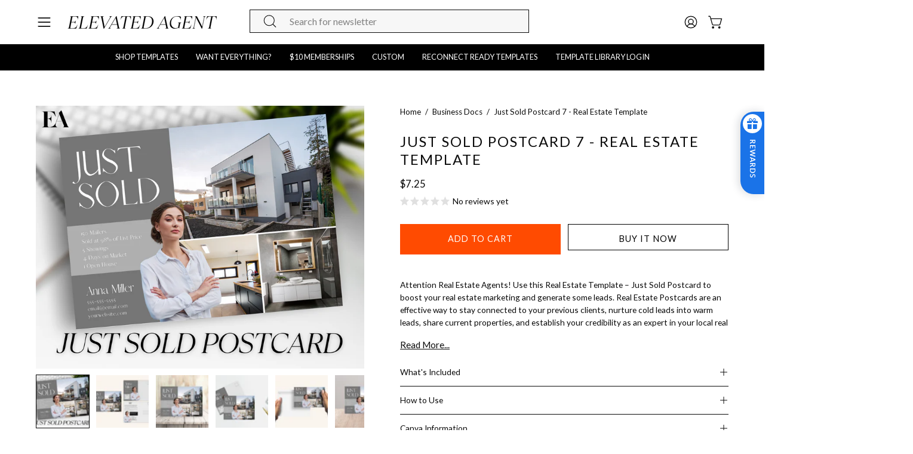

--- FILE ---
content_type: text/html; charset=utf-8
request_url: https://www.shopelevatedagent.com/products/just-sold-postcard-7-real-estate-template
body_size: 60574
content:
<!-- This website is designed and built by Luna Templates https://lunatemplates.co -->
<!doctype html>
<html class="no-js no-touch page-loading" lang="en">
  <head>
<script type="application/vnd.locksmith+json" data-locksmith>{"version":"v246","locked":false,"initialized":true,"scope":"product","access_granted":true,"access_denied":false,"requires_customer":false,"manual_lock":false,"remote_lock":false,"has_timeout":false,"remote_rendered":null,"hide_resource":false,"hide_links_to_resource":false,"transparent":true,"locks":{"all":[],"opened":[]},"keys":[],"keys_signature":"0a5fb60c2c2eef19752d3b84b97c984742d3896b53b2f1b75ed9d5a853580537","state":{"template":"product","theme":169097003298,"product":"just-sold-postcard-7-real-estate-template","collection":null,"page":null,"blog":null,"article":null,"app":null},"now":1769267679,"path":"\/products\/just-sold-postcard-7-real-estate-template","locale_root_url":"\/","canonical_url":"https:\/\/www.shopelevatedagent.com\/products\/just-sold-postcard-7-real-estate-template","customer_id":null,"customer_id_signature":"0a5fb60c2c2eef19752d3b84b97c984742d3896b53b2f1b75ed9d5a853580537","cart":null}</script><script data-locksmith>!function(){var require=undefined,reqwest=function(){function succeed(e){var t=protocolRe.exec(e.url);return t=t&&t[1]||context.location.protocol,httpsRe.test(t)?twoHundo.test(e.request.status):!!e.request.response}function handleReadyState(e,t,n){return function(){return e._aborted?n(e.request):e._timedOut?n(e.request,"Request is aborted: timeout"):void(e.request&&4==e.request[readyState]&&(e.request.onreadystatechange=noop,succeed(e)?t(e.request):n(e.request)))}}function setHeaders(e,t){var n,s=t.headers||{};s.Accept=s.Accept||defaultHeaders.accept[t.type]||defaultHeaders.accept["*"];var r="undefined"!=typeof FormData&&t.data instanceof FormData;for(n in!t.crossOrigin&&!s[requestedWith]&&(s[requestedWith]=defaultHeaders.requestedWith),!s[contentType]&&!r&&(s[contentType]=t.contentType||defaultHeaders.contentType),s)s.hasOwnProperty(n)&&"setRequestHeader"in e&&e.setRequestHeader(n,s[n])}function setCredentials(e,t){"undefined"!=typeof t.withCredentials&&"undefined"!=typeof e.withCredentials&&(e.withCredentials=!!t.withCredentials)}function generalCallback(e){lastValue=e}function urlappend(e,t){return e+(/[?]/.test(e)?"&":"?")+t}function handleJsonp(e,t,n,s){var r=uniqid++,o=e.jsonpCallback||"callback",a=e.jsonpCallbackName||reqwest.getcallbackPrefix(r),i=new RegExp("((^|[?]|&)"+o+")=([^&]+)"),l=s.match(i),c=doc.createElement("script"),u=0,d=-1!==navigator.userAgent.indexOf("MSIE 10.0");return l?"?"===l[3]?s=s.replace(i,"$1="+a):a=l[3]:s=urlappend(s,o+"="+a),context[a]=generalCallback,c.type="text/javascript",c.src=s,c.async=!0,"undefined"!=typeof c.onreadystatechange&&!d&&(c.htmlFor=c.id="_reqwest_"+r),c.onload=c.onreadystatechange=function(){if(c[readyState]&&"complete"!==c[readyState]&&"loaded"!==c[readyState]||u)return!1;c.onload=c.onreadystatechange=null,c.onclick&&c.onclick(),t(lastValue),lastValue=undefined,head.removeChild(c),u=1},head.appendChild(c),{abort:function(){c.onload=c.onreadystatechange=null,n({},"Request is aborted: timeout",{}),lastValue=undefined,head.removeChild(c),u=1}}}function getRequest(e,t){var n,s=this.o,r=(s.method||"GET").toUpperCase(),o="string"==typeof s?s:s.url,a=!1!==s.processData&&s.data&&"string"!=typeof s.data?reqwest.toQueryString(s.data):s.data||null,i=!1;return("jsonp"==s.type||"GET"==r)&&a&&(o=urlappend(o,a),a=null),"jsonp"==s.type?handleJsonp(s,e,t,o):((n=s.xhr&&s.xhr(s)||xhr(s)).open(r,o,!1!==s.async),setHeaders(n,s),setCredentials(n,s),context[xDomainRequest]&&n instanceof context[xDomainRequest]?(n.onload=e,n.onerror=t,n.onprogress=function(){},i=!0):n.onreadystatechange=handleReadyState(this,e,t),s.before&&s.before(n),i?setTimeout(function(){n.send(a)},200):n.send(a),n)}function Reqwest(e,t){this.o=e,this.fn=t,init.apply(this,arguments)}function setType(e){return null===e?undefined:e.match("json")?"json":e.match("javascript")?"js":e.match("text")?"html":e.match("xml")?"xml":void 0}function init(o,fn){function complete(e){for(o.timeout&&clearTimeout(self.timeout),self.timeout=null;0<self._completeHandlers.length;)self._completeHandlers.shift()(e)}function success(resp){var type=o.type||resp&&setType(resp.getResponseHeader("Content-Type"));resp="jsonp"!==type?self.request:resp;var filteredResponse=globalSetupOptions.dataFilter(resp.responseText,type),r=filteredResponse;try{resp.responseText=r}catch(e){}if(r)switch(type){case"json":try{resp=context.JSON?context.JSON.parse(r):eval("("+r+")")}catch(err){return error(resp,"Could not parse JSON in response",err)}break;case"js":resp=eval(r);break;case"html":resp=r;break;case"xml":resp=resp.responseXML&&resp.responseXML.parseError&&resp.responseXML.parseError.errorCode&&resp.responseXML.parseError.reason?null:resp.responseXML}for(self._responseArgs.resp=resp,self._fulfilled=!0,fn(resp),self._successHandler(resp);0<self._fulfillmentHandlers.length;)resp=self._fulfillmentHandlers.shift()(resp);complete(resp)}function timedOut(){self._timedOut=!0,self.request.abort()}function error(e,t,n){for(e=self.request,self._responseArgs.resp=e,self._responseArgs.msg=t,self._responseArgs.t=n,self._erred=!0;0<self._errorHandlers.length;)self._errorHandlers.shift()(e,t,n);complete(e)}this.url="string"==typeof o?o:o.url,this.timeout=null,this._fulfilled=!1,this._successHandler=function(){},this._fulfillmentHandlers=[],this._errorHandlers=[],this._completeHandlers=[],this._erred=!1,this._responseArgs={};var self=this;fn=fn||function(){},o.timeout&&(this.timeout=setTimeout(function(){timedOut()},o.timeout)),o.success&&(this._successHandler=function(){o.success.apply(o,arguments)}),o.error&&this._errorHandlers.push(function(){o.error.apply(o,arguments)}),o.complete&&this._completeHandlers.push(function(){o.complete.apply(o,arguments)}),this.request=getRequest.call(this,success,error)}function reqwest(e,t){return new Reqwest(e,t)}function normalize(e){return e?e.replace(/\r?\n/g,"\r\n"):""}function serial(e,t){var n,s,r,o,a=e.name,i=e.tagName.toLowerCase(),l=function(e){e&&!e.disabled&&t(a,normalize(e.attributes.value&&e.attributes.value.specified?e.value:e.text))};if(!e.disabled&&a)switch(i){case"input":/reset|button|image|file/i.test(e.type)||(n=/checkbox/i.test(e.type),s=/radio/i.test(e.type),r=e.value,(!n&&!s||e.checked)&&t(a,normalize(n&&""===r?"on":r)));break;case"textarea":t(a,normalize(e.value));break;case"select":if("select-one"===e.type.toLowerCase())l(0<=e.selectedIndex?e.options[e.selectedIndex]:null);else for(o=0;e.length&&o<e.length;o++)e.options[o].selected&&l(e.options[o])}}function eachFormElement(){var e,t,o=this,n=function(e,t){var n,s,r;for(n=0;n<t.length;n++)for(r=e[byTag](t[n]),s=0;s<r.length;s++)serial(r[s],o)};for(t=0;t<arguments.length;t++)e=arguments[t],/input|select|textarea/i.test(e.tagName)&&serial(e,o),n(e,["input","select","textarea"])}function serializeQueryString(){return reqwest.toQueryString(reqwest.serializeArray.apply(null,arguments))}function serializeHash(){var n={};return eachFormElement.apply(function(e,t){e in n?(n[e]&&!isArray(n[e])&&(n[e]=[n[e]]),n[e].push(t)):n[e]=t},arguments),n}function buildParams(e,t,n,s){var r,o,a,i=/\[\]$/;if(isArray(t))for(o=0;t&&o<t.length;o++)a=t[o],n||i.test(e)?s(e,a):buildParams(e+"["+("object"==typeof a?o:"")+"]",a,n,s);else if(t&&"[object Object]"===t.toString())for(r in t)buildParams(e+"["+r+"]",t[r],n,s);else s(e,t)}var context=this,XHR2;if("window"in context)var doc=document,byTag="getElementsByTagName",head=doc[byTag]("head")[0];else try{XHR2=require("xhr2")}catch(ex){throw new Error("Peer dependency `xhr2` required! Please npm install xhr2")}var httpsRe=/^http/,protocolRe=/(^\w+):\/\//,twoHundo=/^(20\d|1223)$/,readyState="readyState",contentType="Content-Type",requestedWith="X-Requested-With",uniqid=0,callbackPrefix="reqwest_"+ +new Date,lastValue,xmlHttpRequest="XMLHttpRequest",xDomainRequest="XDomainRequest",noop=function(){},isArray="function"==typeof Array.isArray?Array.isArray:function(e){return e instanceof Array},defaultHeaders={contentType:"application/x-www-form-urlencoded",requestedWith:xmlHttpRequest,accept:{"*":"text/javascript, text/html, application/xml, text/xml, */*",xml:"application/xml, text/xml",html:"text/html",text:"text/plain",json:"application/json, text/javascript",js:"application/javascript, text/javascript"}},xhr=function(e){if(!0!==e.crossOrigin)return context[xmlHttpRequest]?new XMLHttpRequest:XHR2?new XHR2:new ActiveXObject("Microsoft.XMLHTTP");var t=context[xmlHttpRequest]?new XMLHttpRequest:null;if(t&&"withCredentials"in t)return t;if(context[xDomainRequest])return new XDomainRequest;throw new Error("Browser does not support cross-origin requests")},globalSetupOptions={dataFilter:function(e){return e}};return Reqwest.prototype={abort:function(){this._aborted=!0,this.request.abort()},retry:function(){init.call(this,this.o,this.fn)},then:function(e,t){return e=e||function(){},t=t||function(){},this._fulfilled?this._responseArgs.resp=e(this._responseArgs.resp):this._erred?t(this._responseArgs.resp,this._responseArgs.msg,this._responseArgs.t):(this._fulfillmentHandlers.push(e),this._errorHandlers.push(t)),this},always:function(e){return this._fulfilled||this._erred?e(this._responseArgs.resp):this._completeHandlers.push(e),this},fail:function(e){return this._erred?e(this._responseArgs.resp,this._responseArgs.msg,this._responseArgs.t):this._errorHandlers.push(e),this},"catch":function(e){return this.fail(e)}},reqwest.serializeArray=function(){var n=[];return eachFormElement.apply(function(e,t){n.push({name:e,value:t})},arguments),n},reqwest.serialize=function(){if(0===arguments.length)return"";var e,t=Array.prototype.slice.call(arguments,0);return(e=t.pop())&&e.nodeType&&t.push(e)&&(e=null),e&&(e=e.type),("map"==e?serializeHash:"array"==e?reqwest.serializeArray:serializeQueryString).apply(null,t)},reqwest.toQueryString=function(e,t){var n,s,r=t||!1,o=[],a=encodeURIComponent,i=function(e,t){t="function"==typeof t?t():null==t?"":t,o[o.length]=a(e)+"="+a(t)};if(isArray(e))for(s=0;e&&s<e.length;s++)i(e[s].name,e[s].value);else for(n in e)e.hasOwnProperty(n)&&buildParams(n,e[n],r,i);return o.join("&").replace(/%20/g,"+")},reqwest.getcallbackPrefix=function(){return callbackPrefix},reqwest.compat=function(e,t){return e&&(e.type&&(e.method=e.type)&&delete e.type,e.dataType&&(e.type=e.dataType),e.jsonpCallback&&(e.jsonpCallbackName=e.jsonpCallback)&&delete e.jsonpCallback,e.jsonp&&(e.jsonpCallback=e.jsonp)),new Reqwest(e,t)},reqwest.ajaxSetup=function(e){for(var t in e=e||{})globalSetupOptions[t]=e[t]},reqwest}();
/*!
  * Reqwest! A general purpose XHR connection manager
  * license MIT (c) Dustin Diaz 2015
  * https://github.com/ded/reqwest
  */!function(){var a=window.Locksmith={},e=document.querySelector('script[type="application/vnd.locksmith+json"]'),n=e&&e.innerHTML;if(a.state={},a.util={},a.loading=!1,n)try{a.state=JSON.parse(n)}catch(u){}if(document.addEventListener&&document.querySelector){var s,r,o,t=[76,79,67,75,83,77,73,84,72,49,49],i=function(){r=t.slice(0)},l="style",c=function(e){e&&27!==e.keyCode&&"click"!==e.type||(document.removeEventListener("keydown",c),document.removeEventListener("click",c),s&&document.body.removeChild(s),s=null)};i(),document.addEventListener("keyup",function(e){if(e.keyCode===r[0]){if(clearTimeout(o),r.shift(),0<r.length)return void(o=setTimeout(i,1e3));i(),c(),(s=document.createElement("div"))[l].width="50%",s[l].maxWidth="1000px",s[l].height="85%",s[l].border="1px rgba(0, 0, 0, 0.2) solid",s[l].background="rgba(255, 255, 255, 0.99)",s[l].borderRadius="4px",s[l].position="fixed",s[l].top="50%",s[l].left="50%",s[l].transform="translateY(-50%) translateX(-50%)",s[l].boxShadow="0 2px 5px rgba(0, 0, 0, 0.3), 0 0 100vh 100vw rgba(0, 0, 0, 0.5)",s[l].zIndex="2147483645";var t=document.createElement("textarea");t.value=JSON.stringify(JSON.parse(n),null,2),t[l].border="none",t[l].display="block",t[l].boxSizing="border-box",t[l].width="100%",t[l].height="100%",t[l].background="transparent",t[l].padding="22px",t[l].fontFamily="monospace",t[l].fontSize="14px",t[l].color="#333",t[l].resize="none",t[l].outline="none",t.readOnly=!0,s.appendChild(t),document.body.appendChild(s),t.addEventListener("click",function(e){e.stopImmediatePropagation()}),t.select(),document.addEventListener("keydown",c),document.addEventListener("click",c)}})}a.isEmbedded=-1!==window.location.search.indexOf("_ab=0&_fd=0&_sc=1"),a.path=a.state.path||window.location.pathname,a.basePath=a.state.locale_root_url.concat("/apps/locksmith").replace(/^\/\//,"/"),a.reloading=!1,a.util.console=window.console||{log:function(){},error:function(){}},a.util.makeUrl=function(e,t){var n,s=a.basePath+e,r=[],o=a.cache();for(n in o)r.push(n+"="+encodeURIComponent(o[n]));for(n in t)r.push(n+"="+encodeURIComponent(t[n]));return a.state.customer_id&&(r.push("customer_id="+encodeURIComponent(a.state.customer_id)),r.push("customer_id_signature="+encodeURIComponent(a.state.customer_id_signature))),s+=(-1===s.indexOf("?")?"?":"&")+r.join("&")},a._initializeCallbacks=[],a.on=function(e,t){if("initialize"!==e)throw'Locksmith.on() currently only supports the "initialize" event';a._initializeCallbacks.push(t)},a.initializeSession=function(e){if(!a.isEmbedded){var t=!1,n=!0,s=!0;(e=e||{}).silent&&(s=n=!(t=!0)),a.ping({silent:t,spinner:n,reload:s,callback:function(){a._initializeCallbacks.forEach(function(e){e()})}})}},a.cache=function(e){var t={};try{var n=function r(e){return(document.cookie.match("(^|; )"+e+"=([^;]*)")||0)[2]};t=JSON.parse(decodeURIComponent(n("locksmith-params")||"{}"))}catch(u){}if(e){for(var s in e)t[s]=e[s];document.cookie="locksmith-params=; expires=Thu, 01 Jan 1970 00:00:00 GMT; path=/",document.cookie="locksmith-params="+encodeURIComponent(JSON.stringify(t))+"; path=/"}return t},a.cache.cart=a.state.cart,a.cache.cartLastSaved=null,a.params=a.cache(),a.util.reload=function(){a.reloading=!0;try{window.location.href=window.location.href.replace(/#.*/,"")}catch(u){a.util.console.error("Preferred reload method failed",u),window.location.reload()}},a.cache.saveCart=function(e){if(!a.cache.cart||a.cache.cart===a.cache.cartLastSaved)return e?e():null;var t=a.cache.cartLastSaved;a.cache.cartLastSaved=a.cache.cart,reqwest({url:"/cart/update.json",method:"post",type:"json",data:{attributes:{locksmith:a.cache.cart}},complete:e,error:function(e){if(a.cache.cartLastSaved=t,!a.reloading)throw e}})},a.util.spinnerHTML='<style>body{background:#FFF}@keyframes spin{from{transform:rotate(0deg)}to{transform:rotate(360deg)}}#loading{display:flex;width:100%;height:50vh;color:#777;align-items:center;justify-content:center}#loading .spinner{display:block;animation:spin 600ms linear infinite;position:relative;width:50px;height:50px}#loading .spinner-ring{stroke:currentColor;stroke-dasharray:100%;stroke-width:2px;stroke-linecap:round;fill:none}</style><div id="loading"><div class="spinner"><svg width="100%" height="100%"><svg preserveAspectRatio="xMinYMin"><circle class="spinner-ring" cx="50%" cy="50%" r="45%"></circle></svg></svg></div></div>',a.util.clobberBody=function(e){document.body.innerHTML=e},a.util.clobberDocument=function(e){e.responseText&&(e=e.responseText),document.documentElement&&document.removeChild(document.documentElement);var t=document.open("text/html","replace");t.writeln(e),t.close(),setTimeout(function(){var e=t.querySelector("[autofocus]");e&&e.focus()},100)},a.util.serializeForm=function(e){if(e&&"FORM"===e.nodeName){var t,n,s={};for(t=e.elements.length-1;0<=t;t-=1)if(""!==e.elements[t].name)switch(e.elements[t].nodeName){case"INPUT":switch(e.elements[t].type){default:case"text":case"hidden":case"password":case"button":case"reset":case"submit":s[e.elements[t].name]=e.elements[t].value;break;case"checkbox":case"radio":e.elements[t].checked&&(s[e.elements[t].name]=e.elements[t].value);break;case"file":}break;case"TEXTAREA":s[e.elements[t].name]=e.elements[t].value;break;case"SELECT":switch(e.elements[t].type){case"select-one":s[e.elements[t].name]=e.elements[t].value;break;case"select-multiple":for(n=e.elements[t].options.length-1;0<=n;n-=1)e.elements[t].options[n].selected&&(s[e.elements[t].name]=e.elements[t].options[n].value)}break;case"BUTTON":switch(e.elements[t].type){case"reset":case"submit":case"button":s[e.elements[t].name]=e.elements[t].value}}return s}},a.util.on=function(e,o,a,t){t=t||document;var i="locksmith-"+e+o,n=function(e){var t=e.target,n=e.target.parentElement,s=t.className.baseVal||t.className||"",r=n.className.baseVal||n.className||"";("string"==typeof s&&-1!==s.split(/\s+/).indexOf(o)||"string"==typeof r&&-1!==r.split(/\s+/).indexOf(o))&&!e[i]&&(e[i]=!0,a(e))};t.attachEvent?t.attachEvent(e,n):t.addEventListener(e,n,!1)},a.util.enableActions=function(e){a.util.on("click","locksmith-action",function(e){e.preventDefault();var t=e.target;t.dataset.confirmWith&&!confirm(t.dataset.confirmWith)||(t.disabled=!0,t.innerText=t.dataset.disableWith,a.post("/action",t.dataset.locksmithParams,{spinner:!1,type:"text",success:function(e){(e=JSON.parse(e.responseText)).message&&alert(e.message),a.util.reload()}}))},e)},a.util.inject=function(e,t){var n=["data","locksmith","append"];if(-1!==t.indexOf(n.join("-"))){var s=document.createElement("div");s.innerHTML=t,e.appendChild(s)}else e.innerHTML=t;var r,o,a=e.querySelectorAll("script");for(o=0;o<a.length;++o){r=a[o];var i=document.createElement("script");if(r.type&&(i.type=r.type),r.src)i.src=r.src;else{var l=document.createTextNode(r.innerHTML);i.appendChild(l)}e.appendChild(i)}var c=e.querySelector("[autofocus]");c&&c.focus()},a.post=function(e,t,n){!1!==(n=n||{}).spinner&&a.util.clobberBody(a.util.spinnerHTML);var s={};n.container===document?(s.layout=1,n.success=function(e){document.getElementById(n.container);a.util.clobberDocument(e)}):n.container&&(s.layout=0,n.success=function(e){var t=document.getElementById(n.container);a.util.inject(t,e),t.id===t.firstChild.id&&t.parentElement.replaceChild(t.firstChild,t)}),n.form_type&&(t.form_type=n.form_type),n.include_layout_classes!==undefined&&(t.include_layout_classes=n.include_layout_classes),n.lock_id!==undefined&&(t.lock_id=n.lock_id),a.loading=!0;var r=a.util.makeUrl(e,s);reqwest({url:r,method:"post",type:n.type||"html",data:t,complete:function(){a.loading=!1},error:function(e){if(!a.reloading)if("dashboard.weglot.com"!==window.location.host){if(!n.silent)throw alert("Something went wrong! Please refresh and try again."),e;console.error(e)}else console.error(e)},success:n.success||a.util.clobberDocument})},a.postResource=function(e,t){e.path=a.path,e.search=window.location.search,e.state=a.state,e.passcode&&(e.passcode=e.passcode.trim()),e.email&&(e.email=e.email.trim()),e.state.cart=a.cache.cart,e.locksmith_json=a.jsonTag,e.locksmith_json_signature=a.jsonTagSignature,a.post("/resource",e,t)},a.ping=function(e){if(!a.isEmbedded){e=e||{};a.post("/ping",{path:a.path,search:window.location.search,state:a.state},{spinner:!!e.spinner,silent:"undefined"==typeof e.silent||e.silent,type:"text",success:function(e){(e=JSON.parse(e.responseText)).messages&&0<e.messages.length&&a.showMessages(e.messages)}})}},a.timeoutMonitor=function(){var e=a.cache.cart;a.ping({callback:function(){e!==a.cache.cart||setTimeout(function(){a.timeoutMonitor()},6e4)}})},a.showMessages=function(e){var t=document.createElement("div");t.style.position="fixed",t.style.left=0,t.style.right=0,t.style.bottom="-50px",t.style.opacity=0,t.style.background="#191919",t.style.color="#ddd",t.style.transition="bottom 0.2s, opacity 0.2s",t.style.zIndex=999999,t.innerHTML="        <style>          .locksmith-ab .locksmith-b { display: none; }          .locksmith-ab.toggled .locksmith-b { display: flex; }          .locksmith-ab.toggled .locksmith-a { display: none; }          .locksmith-flex { display: flex; flex-wrap: wrap; justify-content: space-between; align-items: center; padding: 10px 20px; }          .locksmith-message + .locksmith-message { border-top: 1px #555 solid; }          .locksmith-message a { color: inherit; font-weight: bold; }          .locksmith-message a:hover { color: inherit; opacity: 0.8; }          a.locksmith-ab-toggle { font-weight: inherit; text-decoration: underline; }          .locksmith-text { flex-grow: 1; }          .locksmith-cta { flex-grow: 0; text-align: right; }          .locksmith-cta button { transform: scale(0.8); transform-origin: left; }          .locksmith-cta > * { display: block; }          .locksmith-cta > * + * { margin-top: 10px; }          .locksmith-message a.locksmith-close { flex-grow: 0; text-decoration: none; margin-left: 15px; font-size: 30px; font-family: monospace; display: block; padding: 2px 10px; }                    @media screen and (max-width: 600px) {            .locksmith-wide-only { display: none !important; }            .locksmith-flex { padding: 0 15px; }            .locksmith-flex > * { margin-top: 5px; margin-bottom: 5px; }            .locksmith-cta { text-align: left; }          }                    @media screen and (min-width: 601px) {            .locksmith-narrow-only { display: none !important; }          }        </style>      "+e.map(function(e){return'<div class="locksmith-message">'+e+"</div>"}).join(""),document.body.appendChild(t),document.body.style.position="relative",document.body.parentElement.style.paddingBottom=t.offsetHeight+"px",setTimeout(function(){t.style.bottom=0,t.style.opacity=1},50),a.util.on("click","locksmith-ab-toggle",function(e){e.preventDefault();for(var t=e.target.parentElement;-1===t.className.split(" ").indexOf("locksmith-ab");)t=t.parentElement;-1!==t.className.split(" ").indexOf("toggled")?t.className=t.className.replace("toggled",""):t.className=t.className+" toggled"}),a.util.enableActions(t)}}()}();</script>
      <script data-locksmith>Locksmith.cache.cart=null</script>

  <script data-locksmith>Locksmith.jsonTag="{\"version\":\"v246\",\"locked\":false,\"initialized\":true,\"scope\":\"product\",\"access_granted\":true,\"access_denied\":false,\"requires_customer\":false,\"manual_lock\":false,\"remote_lock\":false,\"has_timeout\":false,\"remote_rendered\":null,\"hide_resource\":false,\"hide_links_to_resource\":false,\"transparent\":true,\"locks\":{\"all\":[],\"opened\":[]},\"keys\":[],\"keys_signature\":\"0a5fb60c2c2eef19752d3b84b97c984742d3896b53b2f1b75ed9d5a853580537\",\"state\":{\"template\":\"product\",\"theme\":169097003298,\"product\":\"just-sold-postcard-7-real-estate-template\",\"collection\":null,\"page\":null,\"blog\":null,\"article\":null,\"app\":null},\"now\":1769267679,\"path\":\"\\\/products\\\/just-sold-postcard-7-real-estate-template\",\"locale_root_url\":\"\\\/\",\"canonical_url\":\"https:\\\/\\\/www.shopelevatedagent.com\\\/products\\\/just-sold-postcard-7-real-estate-template\",\"customer_id\":null,\"customer_id_signature\":\"0a5fb60c2c2eef19752d3b84b97c984742d3896b53b2f1b75ed9d5a853580537\",\"cart\":null}";Locksmith.jsonTagSignature="3557db9a542aadcac1d6a0ce636e132cf45cfd466a6fc6128e7a0f6c7553344c"</script>
<!-- Google Tag Manager -->
<script>(function(w,d,s,l,i){w[l]=w[l]||[];w[l].push({'gtm.start':
new Date().getTime(),event:'gtm.js'});var f=d.getElementsByTagName(s)[0],
j=d.createElement(s),dl=l!='dataLayer'?'&l='+l:'';j.async=true;j.src=
'https://www.googletagmanager.com/gtm.js?id='+i+dl;f.parentNode.insertBefore(j,f);
})(window,document,'script','dataLayer','GTM-5QBK6WN2');</script>
<!-- End Google Tag Manager -->
    
    <meta charset="utf-8">
    <meta http-equiv="X-UA-Compatible" content="IE=edge">
    <meta name="viewport" content="width=device-width, height=device-height, initial-scale=1.0, minimum-scale=1.0">
    <link rel="canonical" href="https://www.shopelevatedagent.com/products/just-sold-postcard-7-real-estate-template">
    <link rel="preconnect" href="https://cdn.shopify.com" crossorigin>
    <link rel="preconnect" href="https://fonts.shopify.com" crossorigin>
    <link rel="preconnect" href="https://monorail-edge.shopifysvc.com" crossorigin>

    <link
      rel="preload"
      href="//www.shopelevatedagent.com/cdn/shop/t/15/assets/Apparel-RegularIt.eot?v=145820139787018752051719862419"
      as="font"
      type="font/eot"
      crossorigin="anonymous"
    >
    <link
      rel="preload"
      href="//www.shopelevatedagent.com/cdn/shop/t/15/assets/Apparel-RegularIt.svg?v=69141882953950375611719862418"
      as="font"
      type="font/svg"
      crossorigin="anonymous"
    >
    <link
      rel="preload"
      href="//www.shopelevatedagent.com/cdn/shop/t/15/assets/Apparel-RegularIt.ttf?v=57934467406667028691719862414"
      as="font"
      type="font/ttf"
      crossorigin="anonymous"
    >
    <link
      rel="preload"
      href="//www.shopelevatedagent.com/cdn/shop/t/15/assets/Apparel-RegularIt.woff?v=42002241919524086371719862421"
      as="font"
      type="font/woff"
      crossorigin="anonymous"
    >
    <link
      rel="preload"
      href="//www.shopelevatedagent.com/cdn/shop/t/15/assets/Apparel-RegularIt.woff2?v=18137745918092463841719862416"
      as="font"
      type="font/woff2"
      crossorigin="anonymous"
    >

    <link href="//www.shopelevatedagent.com/cdn/shop/t/15/assets/theme.css?v=85268114476926638521763138411" as="style" rel="preload">
    <link href="//www.shopelevatedagent.com/cdn/shop/t/15/assets/custom.css.liquid?v=91692084796556727771742267184" as="style" rel="preload">
    <link href="//www.shopelevatedagent.com/cdn/shop/t/15/assets/vendor.js?v=164905933048751944601719167243" as="script" rel="preload">
    <link href="//www.shopelevatedagent.com/cdn/shop/t/15/assets/theme.js?v=61271419119049341611719167243" as="script" rel="preload">

    <link rel="preload" as="image" href="//www.shopelevatedagent.com/cdn/shop/t/15/assets/loading.svg?v=91665432863842511931719167242"><style data-shopify>.no-js.page-loading .loading-overlay,
      html:not(.page-loading) .loading-overlay { opacity: 0; visibility: hidden; pointer-events: none; animation: fadeOut 1s ease; transition: visibility 0s linear 1s; }

      .loading-overlay { position: fixed; top: 0; left: 0; z-index: 99999; width: 100vw; height: 100vh; display: flex; align-items: center; justify-content: center; background: var(--COLOR-BLACK-WHITE); }</style><link
          rel="preload"
          as="image"
          href="//www.shopelevatedagent.com/cdn/shop/files/EA_Logo-white_75x49.svg?v=1719232221"
          data-preload="75x49"
        ><style data-shopify>.loader__image__holder { position: absolute; top: 0; left: 0; width: 100%; height: 100%; font-size: 0; display: none; align-items: center; justify-content: center; animation: pulse-loading 2s infinite ease-in-out; }
        .loading-image .loader__image__holder { display: flex; }
        .loader__image { max-width: 75px; height: auto; object-fit: contain; }
        .loading-image .loader__image--fallback { width: 150px; height: 150px; max-width: 150px; background: var(--loading-svg) no-repeat center center/contain; filter: invert(1); }</style><script>
        const loadingAppearance = "once";
        const loaded = sessionStorage.getItem('loaded');

        if (loadingAppearance === 'once') {
          if (loaded === null) {
            sessionStorage.setItem('loaded', true);
            document.documentElement.classList.add('loading-image');
          }
        } else {
          document.documentElement.classList.add('loading-image');
        }
      </script><link rel="shortcut icon" href="//www.shopelevatedagent.com/cdn/shop/files/EA_Logo_2165ee8a-8ce5-4eac-881d-4a9775427da0_32x32.png?v=1719395075" type="image/png">
    <title>
      Just Sold Postcard 7 - Real Estate Template
      
      
       &ndash; Elevated Agent
    </title><meta name="description" content="Attention Real Estate Agents! Use this Real Estate Template – Just Sold Postcard to boost your real estate marketing and generate some leads. Real Estate Postcards are an effective way to stay connected to your previous clients, nurture cold leads into warm leads, share current properties, and establish your credibility as an expert in your local real estate area. This Real Estate Template – Just Sold Postcard can be printed at a local printer to be mailed or handed out at in-person events and open houses.">
<link rel="preload" as="font" href="//www.shopelevatedagent.com/cdn/fonts/lato/lato_n4.c3b93d431f0091c8be23185e15c9d1fee1e971c5.woff2" type="font/woff2" crossorigin><link rel="preload" as="font" href="//www.shopelevatedagent.com/cdn/fonts/epilogue/epilogue_n4.1f76c7520f03b0a6e3f97f1207c74feed2e1968f.woff2" type="font/woff2" crossorigin>

<meta property="og:site_name" content="Elevated Agent">
<meta property="og:url" content="https://www.shopelevatedagent.com/products/just-sold-postcard-7-real-estate-template"><meta property="og:title" content="Just Sold Postcard 7 - Real Estate Template">
<meta property="og:type" content="product">
<meta property="og:description" content="Attention Real Estate Agents! Use this Real Estate Template – Just Sold Postcard to boost your real estate marketing and generate some leads. Real Estate Postcards are an effective way to stay connected to your previous clients, nurture cold leads into warm leads, share current properties, and establish your credibility as an expert in your local real estate area. This Real Estate Template – Just Sold Postcard can be printed at a local printer to be mailed or handed out at in-person events and open houses.">
<meta property="og:image" content="http://www.shopelevatedagent.com/cdn/shop/files/1_8fc58efe-bfb7-4916-83b4-52172e25a9f0.png?v=1683483223">
<meta property="og:image:secure_url" content="https://www.shopelevatedagent.com/cdn/shop/files/1_8fc58efe-bfb7-4916-83b4-52172e25a9f0.png?v=1683483223">
<meta property="og:image:width" content="3000">
  <meta property="og:image:height" content="2400"><meta property="og:price:amount" content="7.25">
<meta property="og:price:currency" content="USD">
<meta name="twitter:card" content="summary_large_image"><meta name="twitter:title" content="Just Sold Postcard 7 - Real Estate Template">
<meta name="twitter:description" content="Attention Real Estate Agents! Use this Real Estate Template – Just Sold Postcard to boost your real estate marketing and generate some leads. Real Estate Postcards are an effective way to stay connected to your previous clients, nurture cold leads into warm leads, share current properties, and establish your credibility as an expert in your local real estate area. This Real Estate Template – Just Sold Postcard can be printed at a local printer to be mailed or handed out at in-person events and open houses.">
<style data-shopify>@font-face {
  font-family: Epilogue;
  font-weight: 400;
  font-style: normal;
  font-display: swap;
  src: url("//www.shopelevatedagent.com/cdn/fonts/epilogue/epilogue_n4.1f76c7520f03b0a6e3f97f1207c74feed2e1968f.woff2") format("woff2"),
       url("//www.shopelevatedagent.com/cdn/fonts/epilogue/epilogue_n4.38049608164cf48b1e6928c13855d2ab66b3b435.woff") format("woff");
}

@font-face {
  font-family: Lato;
  font-weight: 400;
  font-style: normal;
  font-display: swap;
  src: url("//www.shopelevatedagent.com/cdn/fonts/lato/lato_n4.c3b93d431f0091c8be23185e15c9d1fee1e971c5.woff2") format("woff2"),
       url("//www.shopelevatedagent.com/cdn/fonts/lato/lato_n4.d5c00c781efb195594fd2fd4ad04f7882949e327.woff") format("woff");
}




  @font-face {
  font-family: Epilogue;
  font-weight: 500;
  font-style: normal;
  font-display: swap;
  src: url("//www.shopelevatedagent.com/cdn/fonts/epilogue/epilogue_n5.239e0cdc45f77cf953de2c67a0c8c819ada04fdc.woff2") format("woff2"),
       url("//www.shopelevatedagent.com/cdn/fonts/epilogue/epilogue_n5.f2602acbe588f5c2117929e569a4730c6bc4a7e1.woff") format("woff");
}




  @font-face {
  font-family: Epilogue;
  font-weight: 100;
  font-style: normal;
  font-display: swap;
  src: url("//www.shopelevatedagent.com/cdn/fonts/epilogue/epilogue_n1.6798fef013f74f2661da804729808e0c5a56b4ac.woff2") format("woff2"),
       url("//www.shopelevatedagent.com/cdn/fonts/epilogue/epilogue_n1.1d8dfa7d7e203767abfbd670a588e4ee9fecc0d7.woff") format("woff");
}




  @font-face {
  font-family: Epilogue;
  font-weight: 700;
  font-style: normal;
  font-display: swap;
  src: url("//www.shopelevatedagent.com/cdn/fonts/epilogue/epilogue_n7.fb80b89fb7077e0359e6663154e9894555eca74f.woff2") format("woff2"),
       url("//www.shopelevatedagent.com/cdn/fonts/epilogue/epilogue_n7.5f11ea669ef0a5dd6e61bb530f5591ebdca93172.woff") format("woff");
}




  @font-face {
  font-family: Lato;
  font-weight: 100;
  font-style: normal;
  font-display: swap;
  src: url("//www.shopelevatedagent.com/cdn/fonts/lato/lato_n1.28c16a27f5f7a3fc1b44cb5df6b7bbb1852b715f.woff2") format("woff2"),
       url("//www.shopelevatedagent.com/cdn/fonts/lato/lato_n1.bf54aec592a20656da3762a257204a332a144371.woff") format("woff");
}




  @font-face {
  font-family: Lato;
  font-weight: 500;
  font-style: normal;
  font-display: swap;
  src: url("//www.shopelevatedagent.com/cdn/fonts/lato/lato_n5.b2fec044fbe05725e71d90882e5f3b21dae2efbd.woff2") format("woff2"),
       url("//www.shopelevatedagent.com/cdn/fonts/lato/lato_n5.f25a9a5c73ff9372e69074488f99e8ac702b5447.woff") format("woff");
}




  @font-face {
  font-family: Lato;
  font-weight: 400;
  font-style: italic;
  font-display: swap;
  src: url("//www.shopelevatedagent.com/cdn/fonts/lato/lato_i4.09c847adc47c2fefc3368f2e241a3712168bc4b6.woff2") format("woff2"),
       url("//www.shopelevatedagent.com/cdn/fonts/lato/lato_i4.3c7d9eb6c1b0a2bf62d892c3ee4582b016d0f30c.woff") format("woff");
}




  @font-face {
  font-family: Lato;
  font-weight: 700;
  font-style: italic;
  font-display: swap;
  src: url("//www.shopelevatedagent.com/cdn/fonts/lato/lato_i7.16ba75868b37083a879b8dd9f2be44e067dfbf92.woff2") format("woff2"),
       url("//www.shopelevatedagent.com/cdn/fonts/lato/lato_i7.4c07c2b3b7e64ab516aa2f2081d2bb0366b9dce8.woff") format("woff");
}




  

:root {--COLOR-PRIMARY-OPPOSITE: #ffffff;
  --COLOR-PRIMARY-OPPOSITE-ALPHA-20: rgba(255, 255, 255, 0.2);
  --COLOR-PRIMARY-LIGHTEN-DARKEN-ALPHA-20: rgba(37, 37, 37, 0.2);
  --COLOR-PRIMARY-LIGHTEN-DARKEN-ALPHA-30: rgba(37, 37, 37, 0.3);

  --PRIMARY-BUTTONS-COLOR-BG: #0B0B0B;
  --PRIMARY-BUTTONS-COLOR-TEXT: #ffffff;
  --PRIMARY-BUTTONS-COLOR-BORDER: #0B0B0B;

  --PRIMARY-BUTTONS-COLOR-LIGHTEN-DARKEN: #252525;

  --PRIMARY-BUTTONS-COLOR-ALPHA-05: rgba(11, 11, 11, 0.05);
  --PRIMARY-BUTTONS-COLOR-ALPHA-10: rgba(11, 11, 11, 0.1);
  --PRIMARY-BUTTONS-COLOR-ALPHA-50: rgba(11, 11, 11, 0.5);--COLOR-SECONDARY-OPPOSITE: #ffffff;
  --COLOR-SECONDARY-OPPOSITE-ALPHA-20: rgba(255, 255, 255, 0.2);
  --COLOR-SECONDARY-LIGHTEN-DARKEN-ALPHA-20: rgba(37, 37, 37, 0.2);
  --COLOR-SECONDARY-LIGHTEN-DARKEN-ALPHA-30: rgba(37, 37, 37, 0.3);

  --SECONDARY-BUTTONS-COLOR-BG: #0B0B0B;
  --SECONDARY-BUTTONS-COLOR-TEXT: #ffffff;
  --SECONDARY-BUTTONS-COLOR-BORDER: #0B0B0B;

  --SECONDARY-BUTTONS-COLOR-ALPHA-05: rgba(11, 11, 11, 0.05);
  --SECONDARY-BUTTONS-COLOR-ALPHA-10: rgba(11, 11, 11, 0.1);
  --SECONDARY-BUTTONS-COLOR-ALPHA-50: rgba(11, 11, 11, 0.5);--OUTLINE-BUTTONS-PRIMARY-BG: transparent;
  --OUTLINE-BUTTONS-PRIMARY-TEXT: #0B0B0B;
  --OUTLINE-BUTTONS-PRIMARY-BORDER: #0B0B0B;
  --OUTLINE-BUTTONS-PRIMARY-BG-HOVER: rgba(37, 37, 37, 0.2);

  --OUTLINE-BUTTONS-SECONDARY-BG: transparent;
  --OUTLINE-BUTTONS-SECONDARY-TEXT: #0B0B0B;
  --OUTLINE-BUTTONS-SECONDARY-BORDER: #0B0B0B;
  --OUTLINE-BUTTONS-SECONDARY-BG-HOVER: rgba(37, 37, 37, 0.2);

  --OUTLINE-BUTTONS-WHITE-BG: transparent;
  --OUTLINE-BUTTONS-WHITE-TEXT: #ffffff;
  --OUTLINE-BUTTONS-WHITE-BORDER: #ffffff;

  --OUTLINE-BUTTONS-BLACK-BG: transparent;
  --OUTLINE-BUTTONS-BLACK-TEXT: #000000;
  --OUTLINE-BUTTONS-BLACK-BORDER: #000000;--OUTLINE-SOLID-BUTTONS-PRIMARY-BG: #0B0B0B;
  --OUTLINE-SOLID-BUTTONS-PRIMARY-TEXT: #ffffff;
  --OUTLINE-SOLID-BUTTONS-PRIMARY-BORDER: #ffffff;
  --OUTLINE-SOLID-BUTTONS-PRIMARY-BG-HOVER: rgba(255, 255, 255, 0.2);

  --OUTLINE-SOLID-BUTTONS-SECONDARY-BG: #0B0B0B;
  --OUTLINE-SOLID-BUTTONS-SECONDARY-TEXT: #ffffff;
  --OUTLINE-SOLID-BUTTONS-SECONDARY-BORDER: #ffffff;
  --OUTLINE-SOLID-BUTTONS-SECONDARY-BG-HOVER: rgba(255, 255, 255, 0.2);

  --OUTLINE-SOLID-BUTTONS-WHITE-BG: #ffffff;
  --OUTLINE-SOLID-BUTTONS-WHITE-TEXT: #000000;
  --OUTLINE-SOLID-BUTTONS-WHITE-BORDER: #000000;

  --OUTLINE-SOLID-BUTTONS-BLACK-BG: #000000;
  --OUTLINE-SOLID-BUTTONS-BLACK-TEXT: #ffffff;
  --OUTLINE-SOLID-BUTTONS-BLACK-BORDER: #ffffff;--COLOR-HEADING: #0b0b0b;
  --COLOR-TEXT: #0b0b0b;
  --COLOR-TEXT-DARKEN: #000000;
  --COLOR-TEXT-LIGHTEN: #3e3e3e;
  --COLOR-TEXT-ALPHA-5: rgba(11, 11, 11, 0.05);
  --COLOR-TEXT-ALPHA-8: rgba(11, 11, 11, 0.08);
  --COLOR-TEXT-ALPHA-10: rgba(11, 11, 11, 0.1);
  --COLOR-TEXT-ALPHA-15: rgba(11, 11, 11, 0.15);
  --COLOR-TEXT-ALPHA-20: rgba(11, 11, 11, 0.2);
  --COLOR-TEXT-ALPHA-25: rgba(11, 11, 11, 0.25);
  --COLOR-TEXT-ALPHA-50: rgba(11, 11, 11, 0.5);
  --COLOR-TEXT-ALPHA-60: rgba(11, 11, 11, 0.6);
  --COLOR-TEXT-ALPHA-85: rgba(11, 11, 11, 0.85);

  --COLOR-BG: #ffffff;
  --COLOR-BG-ALPHA-25: rgba(255, 255, 255, 0.25);
  --COLOR-BG-ALPHA-35: rgba(255, 255, 255, 0.35);
  --COLOR-BG-ALPHA-60: rgba(255, 255, 255, 0.6);
  --COLOR-BG-ALPHA-65: rgba(255, 255, 255, 0.65);
  --COLOR-BG-ALPHA-85: rgba(255, 255, 255, 0.85);
  --COLOR-BG-DARKEN: #e6e6e6;
  --COLOR-BG-LIGHTEN-DARKEN: #e6e6e6;
  --COLOR-BG-LIGHTEN-DARKEN-SHIMMER-BG: #fafafa;
  --COLOR-BG-LIGHTEN-DARKEN-SHIMMER-EFFECT: #f5f5f5;
  --COLOR-BG-LIGHTEN-DARKEN-SHIMMER-ENHANCEMENT: #000000;
  --COLOR-BG-LIGHTEN-DARKEN-FOREGROUND: #f7f7f7;
  --COLOR-BG-LIGHTEN-DARKEN-HIGHLIGHT: rgba(38, 38, 38, 0.15);
  --COLOR-BG-LIGHTEN-DARKEN-SEARCH-LOADER: #cccccc;
  --COLOR-BG-LIGHTEN-DARKEN-SEARCH-LOADER-LINE: #e6e6e6;
  --COLOR-BG-LIGHTEN-DARKEN-2: #cdcdcd;
  --COLOR-BG-LIGHTEN-DARKEN-3: #c0c0c0;
  --COLOR-BG-LIGHTEN-DARKEN-4: #b3b3b3;
  --COLOR-BG-LIGHTEN-DARKEN-5: #a6a6a6;
  --COLOR-BG-LIGHTEN-DARKEN-6: #9a9a9a;
  --COLOR-BG-LIGHTEN-DARKEN-CONTRAST: #b3b3b3;
  --COLOR-BG-LIGHTEN-DARKEN-CONTRAST-2: #a6a6a6;
  --COLOR-BG-LIGHTEN-DARKEN-CONTRAST-3: #999999;
  --COLOR-BG-LIGHTEN-DARKEN-CONTRAST-4: #8c8c8c;
  --COLOR-BG-LIGHTEN-DARKEN-CONTRAST-5: #808080;
  --COLOR-BG-LIGHTEN-DARKEN-CONTRAST-6: #737373;

  --COLOR-BG-SECONDARY: #000000;
  --COLOR-BG-SECONDARY-LIGHTEN-DARKEN: #1a1a1a;
  --COLOR-BG-SECONDARY-LIGHTEN-DARKEN-CONTRAST: #808080;

  --COLOR-INPUT-BG: #ffffff;

  --COLOR-ACCENT: #ff4a00;
  --COLOR-ACCENT-TEXT: #fff;

  --COLOR-BORDER: #0B0B0B;
  --COLOR-BORDER-ALPHA-15: rgba(11, 11, 11, 0.15);
  --COLOR-BORDER-ALPHA-30: rgba(11, 11, 11, 0.3);
  --COLOR-BORDER-ALPHA-50: rgba(11, 11, 11, 0.5);
  --COLOR-BORDER-ALPHA-65: rgba(11, 11, 11, 0.65);
  --COLOR-BORDER-LIGHTEN-DARKEN: #585858;
  --COLOR-BORDER-HAIRLINE: #f7f7f7;

  --COLOR-SALE-BG: #f3ceff;
  --COLOR-SALE-TEXT: #000000;
  --COLOR-CUSTOM-BG: #f3ceff;
  --COLOR-CUSTOM-TEXT: #000000;
  --COLOR-SOLD-BG: #f3ceff;
  --COLOR-SOLD-TEXT: #000000;
  --COLOR-SAVING-BG: #f3ceff;
  --COLOR-SAVING-TEXT: #000000;

  --COLOR-WHITE-BLACK: fff;
  --COLOR-BLACK-WHITE: #000;
  --COLOR-BLACK-WHITE-ALPHA-25: rgba(0, 0, 0, 0.25);
  --COLOR-BG-OVERLAY: rgba(255, 255, 255, 0.5);--COLOR-DISABLED-GREY: rgba(11, 11, 11, 0.05);
  --COLOR-DISABLED-GREY-DARKEN: rgba(11, 11, 11, 0.45);
  --COLOR-ERROR: #D02E2E;
  --COLOR-ERROR-BG: #f3cbcb;
  --COLOR-SUCCESS: #56AD6A;
  --COLOR-SUCCESS-BG: #ECFEF0;
  --COLOR-WARN: #ECBD5E;
  --COLOR-TRANSPARENT: rgba(255, 255, 255, 0);

  --COLOR-WHITE: #ffffff;
  --COLOR-WHITE-DARKEN: #f2f2f2;
  --COLOR-WHITE-ALPHA-10: rgba(255, 255, 255, 0.1);
  --COLOR-WHITE-ALPHA-20: rgba(255, 255, 255, 0.2);
  --COLOR-WHITE-ALPHA-25: rgba(255, 255, 255, 0.25);
  --COLOR-WHITE-ALPHA-50: rgba(255, 255, 255, 0.5);
  --COLOR-WHITE-ALPHA-60: rgba(255, 255, 255, 0.6);
  --COLOR-BLACK: #000000;
  --COLOR-BLACK-LIGHTEN: #1a1a1a;
  --COLOR-BLACK-ALPHA-10: rgba(0, 0, 0, 0.1);
  --COLOR-BLACK-ALPHA-20: rgba(0, 0, 0, 0.2);
  --COLOR-BLACK-ALPHA-25: rgba(0, 0, 0, 0.25);
  --COLOR-BLACK-ALPHA-50: rgba(0, 0, 0, 0.5);
  --COLOR-BLACK-ALPHA-60: rgba(0, 0, 0, 0.6);--FONT-STACK-BODY: Lato, sans-serif;
  --FONT-STYLE-BODY: normal;
  --FONT-STYLE-BODY-ITALIC: italic;
  --FONT-ADJUST-BODY: 0.95;

  --FONT-WEIGHT-BODY: 400;
  --FONT-WEIGHT-BODY-LIGHT: 100;
  --FONT-WEIGHT-BODY-MEDIUM: 700;
  --FONT-WEIGHT-BODY-BOLD: 500;

  --FONT-STACK-HEADING: Epilogue, sans-serif;
  --FONT-STYLE-HEADING: normal;
  --FONT-STYLE-HEADING-ITALIC: italic;
  --FONT-ADJUST-HEADING: 0.75;

  --FONT-WEIGHT-HEADING: 400;
  --FONT-WEIGHT-HEADING-LIGHT: 100;
  --FONT-WEIGHT-HEADING-MEDIUM: 700;
  --FONT-WEIGHT-HEADING-BOLD: 500;

  --FONT-STACK-NAV: Lato, sans-serif;
  --FONT-STYLE-NAV: normal;
  --FONT-STYLE-NAV-ITALIC: italic;
  --FONT-ADJUST-NAV: 0.9;
  --FONT-ADJUST-NAV-TOP-LEVEL: 0.8;

  --FONT-WEIGHT-NAV: 400;
  --FONT-WEIGHT-NAV-LIGHT: 100;
  --FONT-WEIGHT-NAV-MEDIUM: 700;
  --FONT-WEIGHT-NAV-BOLD: 500;

  --FONT-ADJUST-PRODUCT-GRID: 1.0;

  --FONT-STACK-BUTTON: Lato, sans-serif;
  --FONT-STYLE-BUTTON: normal;
  --FONT-STYLE-BUTTON-ITALIC: italic;
  --FONT-ADJUST-BUTTON: 0.9;

  --FONT-WEIGHT-BUTTON: 400;
  --FONT-WEIGHT-BUTTON-MEDIUM: 700;
  --FONT-WEIGHT-BUTTON-BOLD: 500;

  --FONT-STACK-SUBHEADING: "system_ui", -apple-system, 'Segoe UI', Roboto, 'Helvetica Neue', 'Noto Sans', 'Liberation Sans', Arial, sans-serif, 'Apple Color Emoji', 'Segoe UI Emoji', 'Segoe UI Symbol', 'Noto Color Emoji';
  --FONT-STYLE-SUBHEADING: normal;
  --FONT-ADJUST-SUBHEADING: 1.15;

  --FONT-WEIGHT-SUBHEADING: 400;
  --FONT-WEIGHT-SUBHEADING-BOLD: 700;

  --FONT-STACK-LABEL: Lato, sans-serif;
  --FONT-STYLE-LABEL: normal;
  --FONT-ADJUST-LABEL: 0.65;

  --FONT-WEIGHT-LABEL: 500;

  --LETTER-SPACING-NAV: 0.05em;
  --LETTER-SPACING-SUBHEADING: 0.1em;
  --LETTER-SPACING-BUTTON: 0.075em;
  --LETTER-SPACING-LABEL: 0.05em;

  --BUTTON-TEXT-CAPS: uppercase;
  --HEADING-TEXT-CAPS: uppercase;
  --SUBHEADING-TEXT-CAPS: uppercase;
  --LABEL-TEXT-CAPS: uppercase;--FONT-SIZE-INPUT: 1rem;--RADIUS: 0px;
  --RADIUS-SMALL: 0px;
  --RADIUS-TINY: 0px;
  --RADIUS-BADGE: 0px;
  --RADIUS-CHECKBOX: 0px;
  --RADIUS-TEXTAREA: 0px;--PRODUCT-MEDIA-PADDING-TOP: 80.0%;--BORDER-WIDTH: 1px;--STROKE-WIDTH: 12px;--SITE-WIDTH: 1440px;
  --SITE-WIDTH-NARROW: 840px;--COLOR-UPSELLS-BG: #faf4ec;
  --COLOR-UPSELLS-TEXT: #0B0B0B;
  --COLOR-UPSELLS-TEXT-LIGHTEN: #3e3e3e;
  --COLOR-UPSELLS-DISABLED-GREY-DARKEN: rgba(11, 11, 11, 0.45);
  --UPSELLS-HEIGHT: 100px;
  --UPSELLS-IMAGE-WIDTH: 30%;--ICON-ARROW-RIGHT: url( "//www.shopelevatedagent.com/cdn/shop/t/15/assets/icon-arrow-right.svg?v=99859212757265680021719167242" );--loading-svg: url( "//www.shopelevatedagent.com/cdn/shop/t/15/assets/loading.svg?v=91665432863842511931719167242" );
  --icon-check: url( "//www.shopelevatedagent.com/cdn/shop/t/15/assets/icon-check.svg?v=175316081881880408121719167242" );
  --icon-check-swatch: url( "//www.shopelevatedagent.com/cdn/shop/t/15/assets/icon-check-swatch.svg?v=131897745589030387781719167242" );
  --icon-zoom-in: url( "//www.shopelevatedagent.com/cdn/shop/t/15/assets/icon-zoom-in.svg?v=157433013461716915331719167242" );
  --icon-zoom-out: url( "//www.shopelevatedagent.com/cdn/shop/t/15/assets/icon-zoom-out.svg?v=164909107869959372931719167242" );--collection-sticky-bar-height: 0px;
  --collection-image-padding-top: 60%;

  --drawer-width: 400px;
  --drawer-transition: transform 0.4s cubic-bezier(0.46, 0.01, 0.32, 1);--gutter: 60px;
  --gutter-mobile: 20px;
  --grid-gutter: 20px;
  --grid-gutter-mobile: 35px;--inner: 20px;
  --inner-tablet: 18px;
  --inner-mobile: 16px;--grid: repeat(4, minmax(0, 1fr));
  --grid-tablet: repeat(3, minmax(0, 1fr));
  --grid-mobile: repeat(2, minmax(0, 1fr));
  --megamenu-grid: repeat(4, minmax(0, 1fr));
  --grid-row: 1 / span 4;--scrollbar-width: 0px;--overlay: #000;
  --overlay-opacity: 1;--swatch-width: 38px;
  --swatch-height: 26px;
  --swatch-size: 32px;
  --swatch-size-mobile: 30px;

  
  --move-offset: 20px;

  
  --autoplay-speed: 2200ms;

  

    --filter-bg: none;
    --product-filter-bg: none;}</style><link href="//www.shopelevatedagent.com/cdn/shop/t/15/assets/theme.css?v=85268114476926638521763138411" rel="stylesheet" type="text/css" media="all" /><link href="//www.shopelevatedagent.com/cdn/shop/t/15/assets/custom.css?v=161612350541192408041765298786" rel="stylesheet" type="text/css" media="all" /><script
      type="text/javascript"
    >
    if (window.MSInputMethodContext && document.documentMode) {
      var scripts = document.getElementsByTagName('script')[0];
      var polyfill = document.createElement("script");
      polyfill.defer = true;
      polyfill.src = "//www.shopelevatedagent.com/cdn/shop/t/15/assets/ie11.js?v=164037955086922138091719167242";

      scripts.parentNode.insertBefore(polyfill, scripts);

      document.documentElement.classList.add('ie11');
    } else {
      document.documentElement.className = document.documentElement.className.replace('no-js', 'js');
    }

    let root = '/';
    if (root[root.length - 1] !== '/') {
      root = `${root}/`;
    }

    window.theme = {
      routes: {
        root: root,
        cart_url: "\/cart",
        cart_add_url: "\/cart\/add",
        cart_change_url: "\/cart\/change",
        shop_url: "https:\/\/www.shopelevatedagent.com",
        searchUrl: '/search',
        predictiveSearchUrl: '/search/suggest',
        product_recommendations_url: "\/recommendations\/products"
      },
      assets: {
        photoswipe: '//www.shopelevatedagent.com/cdn/shop/t/15/assets/photoswipe.js?v=162613001030112971491719167243',
        smoothscroll: '//www.shopelevatedagent.com/cdn/shop/t/15/assets/smoothscroll.js?v=37906625415260927261719167243',
        no_image: "//www.shopelevatedagent.com/cdn/shop/files/EA_Logo-white_1024x.svg?v=1719232221",
        swatches: '//www.shopelevatedagent.com/cdn/shop/t/15/assets/swatches.json?v=108341084980828767351719167243',
        base: "//www.shopelevatedagent.com/cdn/shop/t/15/assets/"
      },
      strings: {
        add_to_cart: "Add to Cart",
        cart_acceptance_error: "You must accept our terms and conditions.",
        cart_empty: "Your cart is currently empty.",
        cart_price: "Price",
        cart_quantity: "Quantity",
        cart_items_one: "{{ count }} item",
        cart_items_many: "{{ count }} items",
        cart_title: "Cart",
        cart_total: "Total",
        continue_shopping: "Continue Shopping",
        free: "Free",
        limit_error: "Sorry, looks like we don\u0026#39;t have enough of this product.",
        preorder: "Pre-Order",
        remove: "Remove",
        sale_badge_text: "Sale",
        saving_badge: "Save {{ discount }}",
        saving_up_to_badge: "Save up to {{ discount }}",
        sold_out: "Sold Out",
        subscription: "Subscription",
        unavailable: "Unavailable",
        unit_price_label: "Unit price",
        unit_price_separator: "per",
        zero_qty_error: "Quantity must be greater than 0.",
        delete_confirm: "Are you sure you wish to delete this address?",
        newsletter_product_availability: "Notify Me When It’s Available"
      },
      icons: {
        plus: '<svg aria-hidden="true" focusable="false" role="presentation" class="icon icon-toggle-plus" viewBox="0 0 192 192"><path d="M30 96h132M96 30v132" stroke="currentColor" stroke-linecap="round" stroke-linejoin="round"/></svg>',
        minus: '<svg aria-hidden="true" focusable="false" role="presentation" class="icon icon-toggle-minus" viewBox="0 0 192 192"><path d="M30 96h132" stroke="currentColor" stroke-linecap="round" stroke-linejoin="round"/></svg>',
        close: '<svg aria-hidden="true" focusable="false" role="presentation" class="icon icon-close" viewBox="0 0 192 192"><path d="M150 42 42 150M150 150 42 42" stroke="currentColor" stroke-linecap="round" stroke-linejoin="round"/></svg>'
      },
      settings: {
        animationsEnabled: true,
        cartType: "drawer",
        enableAcceptTerms: false,
        enableInfinityScroll: true,
        enablePaymentButton: false,
        gridImageSize: "cover",
        gridImageAspectRatio: 0.8,
        mobileMenuBehaviour: "link",
        productGridHover: "slideshow",
        savingBadgeType: "percentage",
        showSaleBadge: true,
        showSoldBadge: true,
        showSavingBadge: true,
        quickBuy: "quick_buy",
        suggestArticles: false,
        suggestCollections: true,
        suggestProducts: true,
        suggestPages: false,
        suggestionsResultsLimit: 10,
        currency_code_enable: false,
        hideInventoryCount: true,
        enableColorSwatchesCollection: false,
      },
      sizes: {
        mobile: 480,
        small: 768,
        large: 1024,
        widescreen: 1440
      },
      moneyFormat: "${{amount}}",
      moneyWithCurrencyFormat: "${{amount}} USD",
      subtotal: 0,
      info: {
        name: 'Palo Alto'
      },
      version: '5.7.0'
    };
    window.PaloAlto = window.PaloAlto || {};
    window.slate = window.slate || {};
    window.isHeaderTransparent = false;
    window.stickyHeaderHeight = 60;
    window.lastWindowWidth = window.innerWidth || document.documentElement.clientWidth;
    </script><script src="//www.shopelevatedagent.com/cdn/shop/t/15/assets/vendor.js?v=164905933048751944601719167243" defer="defer"></script>
    <script src="//www.shopelevatedagent.com/cdn/shop/t/15/assets/theme.js?v=61271419119049341611719167243" defer="defer"></script><script>window.performance && window.performance.mark && window.performance.mark('shopify.content_for_header.start');</script><meta name="google-site-verification" content="vnnhQfvO7JsYqYOfqG9doNidzai4u2WsesvSiuAV6Gc">
<meta name="google-site-verification" content="NddFgQcrGhIZ-EIFsVgMmAmlx8_KoY341n6mAyczdiQ">
<meta id="shopify-digital-wallet" name="shopify-digital-wallet" content="/17273126966/digital_wallets/dialog">
<meta name="shopify-checkout-api-token" content="c0c93ce1c48ff8521bf8c4950d4f30e5">
<meta id="in-context-paypal-metadata" data-shop-id="17273126966" data-venmo-supported="false" data-environment="production" data-locale="en_US" data-paypal-v4="true" data-currency="USD">
<link rel="alternate" type="application/json+oembed" href="https://www.shopelevatedagent.com/products/just-sold-postcard-7-real-estate-template.oembed">
<script async="async" src="/checkouts/internal/preloads.js?locale=en-US"></script>
<link rel="preconnect" href="https://shop.app" crossorigin="anonymous">
<script async="async" src="https://shop.app/checkouts/internal/preloads.js?locale=en-US&shop_id=17273126966" crossorigin="anonymous"></script>
<script id="apple-pay-shop-capabilities" type="application/json">{"shopId":17273126966,"countryCode":"US","currencyCode":"USD","merchantCapabilities":["supports3DS"],"merchantId":"gid:\/\/shopify\/Shop\/17273126966","merchantName":"Elevated Agent","requiredBillingContactFields":["postalAddress","email"],"requiredShippingContactFields":["postalAddress","email"],"shippingType":"shipping","supportedNetworks":["visa","masterCard","amex","discover","elo","jcb"],"total":{"type":"pending","label":"Elevated Agent","amount":"1.00"},"shopifyPaymentsEnabled":true,"supportsSubscriptions":true}</script>
<script id="shopify-features" type="application/json">{"accessToken":"c0c93ce1c48ff8521bf8c4950d4f30e5","betas":["rich-media-storefront-analytics"],"domain":"www.shopelevatedagent.com","predictiveSearch":true,"shopId":17273126966,"locale":"en"}</script>
<script>var Shopify = Shopify || {};
Shopify.shop = "elevated-agent.myshopify.com";
Shopify.locale = "en";
Shopify.currency = {"active":"USD","rate":"1.0"};
Shopify.country = "US";
Shopify.theme = {"name":"ELEVATED AGENT 2.0 (JUNE 2024)","id":169097003298,"schema_name":"Palo Alto","schema_version":"5.7.0","theme_store_id":777,"role":"main"};
Shopify.theme.handle = "null";
Shopify.theme.style = {"id":null,"handle":null};
Shopify.cdnHost = "www.shopelevatedagent.com/cdn";
Shopify.routes = Shopify.routes || {};
Shopify.routes.root = "/";</script>
<script type="module">!function(o){(o.Shopify=o.Shopify||{}).modules=!0}(window);</script>
<script>!function(o){function n(){var o=[];function n(){o.push(Array.prototype.slice.apply(arguments))}return n.q=o,n}var t=o.Shopify=o.Shopify||{};t.loadFeatures=n(),t.autoloadFeatures=n()}(window);</script>
<script>
  window.ShopifyPay = window.ShopifyPay || {};
  window.ShopifyPay.apiHost = "shop.app\/pay";
  window.ShopifyPay.redirectState = null;
</script>
<script id="shop-js-analytics" type="application/json">{"pageType":"product"}</script>
<script defer="defer" async type="module" src="//www.shopelevatedagent.com/cdn/shopifycloud/shop-js/modules/v2/client.init-shop-cart-sync_BT-GjEfc.en.esm.js"></script>
<script defer="defer" async type="module" src="//www.shopelevatedagent.com/cdn/shopifycloud/shop-js/modules/v2/chunk.common_D58fp_Oc.esm.js"></script>
<script defer="defer" async type="module" src="//www.shopelevatedagent.com/cdn/shopifycloud/shop-js/modules/v2/chunk.modal_xMitdFEc.esm.js"></script>
<script type="module">
  await import("//www.shopelevatedagent.com/cdn/shopifycloud/shop-js/modules/v2/client.init-shop-cart-sync_BT-GjEfc.en.esm.js");
await import("//www.shopelevatedagent.com/cdn/shopifycloud/shop-js/modules/v2/chunk.common_D58fp_Oc.esm.js");
await import("//www.shopelevatedagent.com/cdn/shopifycloud/shop-js/modules/v2/chunk.modal_xMitdFEc.esm.js");

  window.Shopify.SignInWithShop?.initShopCartSync?.({"fedCMEnabled":true,"windoidEnabled":true});

</script>
<script defer="defer" async type="module" src="//www.shopelevatedagent.com/cdn/shopifycloud/shop-js/modules/v2/client.payment-terms_Ci9AEqFq.en.esm.js"></script>
<script defer="defer" async type="module" src="//www.shopelevatedagent.com/cdn/shopifycloud/shop-js/modules/v2/chunk.common_D58fp_Oc.esm.js"></script>
<script defer="defer" async type="module" src="//www.shopelevatedagent.com/cdn/shopifycloud/shop-js/modules/v2/chunk.modal_xMitdFEc.esm.js"></script>
<script type="module">
  await import("//www.shopelevatedagent.com/cdn/shopifycloud/shop-js/modules/v2/client.payment-terms_Ci9AEqFq.en.esm.js");
await import("//www.shopelevatedagent.com/cdn/shopifycloud/shop-js/modules/v2/chunk.common_D58fp_Oc.esm.js");
await import("//www.shopelevatedagent.com/cdn/shopifycloud/shop-js/modules/v2/chunk.modal_xMitdFEc.esm.js");

  
</script>
<script>
  window.Shopify = window.Shopify || {};
  if (!window.Shopify.featureAssets) window.Shopify.featureAssets = {};
  window.Shopify.featureAssets['shop-js'] = {"shop-cart-sync":["modules/v2/client.shop-cart-sync_DZOKe7Ll.en.esm.js","modules/v2/chunk.common_D58fp_Oc.esm.js","modules/v2/chunk.modal_xMitdFEc.esm.js"],"init-fed-cm":["modules/v2/client.init-fed-cm_B6oLuCjv.en.esm.js","modules/v2/chunk.common_D58fp_Oc.esm.js","modules/v2/chunk.modal_xMitdFEc.esm.js"],"shop-cash-offers":["modules/v2/client.shop-cash-offers_D2sdYoxE.en.esm.js","modules/v2/chunk.common_D58fp_Oc.esm.js","modules/v2/chunk.modal_xMitdFEc.esm.js"],"shop-login-button":["modules/v2/client.shop-login-button_QeVjl5Y3.en.esm.js","modules/v2/chunk.common_D58fp_Oc.esm.js","modules/v2/chunk.modal_xMitdFEc.esm.js"],"pay-button":["modules/v2/client.pay-button_DXTOsIq6.en.esm.js","modules/v2/chunk.common_D58fp_Oc.esm.js","modules/v2/chunk.modal_xMitdFEc.esm.js"],"shop-button":["modules/v2/client.shop-button_DQZHx9pm.en.esm.js","modules/v2/chunk.common_D58fp_Oc.esm.js","modules/v2/chunk.modal_xMitdFEc.esm.js"],"avatar":["modules/v2/client.avatar_BTnouDA3.en.esm.js"],"init-windoid":["modules/v2/client.init-windoid_CR1B-cfM.en.esm.js","modules/v2/chunk.common_D58fp_Oc.esm.js","modules/v2/chunk.modal_xMitdFEc.esm.js"],"init-shop-for-new-customer-accounts":["modules/v2/client.init-shop-for-new-customer-accounts_C_vY_xzh.en.esm.js","modules/v2/client.shop-login-button_QeVjl5Y3.en.esm.js","modules/v2/chunk.common_D58fp_Oc.esm.js","modules/v2/chunk.modal_xMitdFEc.esm.js"],"init-shop-email-lookup-coordinator":["modules/v2/client.init-shop-email-lookup-coordinator_BI7n9ZSv.en.esm.js","modules/v2/chunk.common_D58fp_Oc.esm.js","modules/v2/chunk.modal_xMitdFEc.esm.js"],"init-shop-cart-sync":["modules/v2/client.init-shop-cart-sync_BT-GjEfc.en.esm.js","modules/v2/chunk.common_D58fp_Oc.esm.js","modules/v2/chunk.modal_xMitdFEc.esm.js"],"shop-toast-manager":["modules/v2/client.shop-toast-manager_DiYdP3xc.en.esm.js","modules/v2/chunk.common_D58fp_Oc.esm.js","modules/v2/chunk.modal_xMitdFEc.esm.js"],"init-customer-accounts":["modules/v2/client.init-customer-accounts_D9ZNqS-Q.en.esm.js","modules/v2/client.shop-login-button_QeVjl5Y3.en.esm.js","modules/v2/chunk.common_D58fp_Oc.esm.js","modules/v2/chunk.modal_xMitdFEc.esm.js"],"init-customer-accounts-sign-up":["modules/v2/client.init-customer-accounts-sign-up_iGw4briv.en.esm.js","modules/v2/client.shop-login-button_QeVjl5Y3.en.esm.js","modules/v2/chunk.common_D58fp_Oc.esm.js","modules/v2/chunk.modal_xMitdFEc.esm.js"],"shop-follow-button":["modules/v2/client.shop-follow-button_CqMgW2wH.en.esm.js","modules/v2/chunk.common_D58fp_Oc.esm.js","modules/v2/chunk.modal_xMitdFEc.esm.js"],"checkout-modal":["modules/v2/client.checkout-modal_xHeaAweL.en.esm.js","modules/v2/chunk.common_D58fp_Oc.esm.js","modules/v2/chunk.modal_xMitdFEc.esm.js"],"shop-login":["modules/v2/client.shop-login_D91U-Q7h.en.esm.js","modules/v2/chunk.common_D58fp_Oc.esm.js","modules/v2/chunk.modal_xMitdFEc.esm.js"],"lead-capture":["modules/v2/client.lead-capture_BJmE1dJe.en.esm.js","modules/v2/chunk.common_D58fp_Oc.esm.js","modules/v2/chunk.modal_xMitdFEc.esm.js"],"payment-terms":["modules/v2/client.payment-terms_Ci9AEqFq.en.esm.js","modules/v2/chunk.common_D58fp_Oc.esm.js","modules/v2/chunk.modal_xMitdFEc.esm.js"]};
</script>
<script>(function() {
  var isLoaded = false;
  function asyncLoad() {
    if (isLoaded) return;
    isLoaded = true;
    var urls = ["\/\/cdn.shopify.com\/proxy\/6cfe3bd2a3eb831b3827530b657fc424a4bc7780c4d111a438cf451589c1bd48\/d1639lhkj5l89m.cloudfront.net\/js\/storefront\/uppromote.js?shop=elevated-agent.myshopify.com\u0026sp-cache-control=cHVibGljLCBtYXgtYWdlPTkwMA"];
    for (var i = 0; i < urls.length; i++) {
      var s = document.createElement('script');
      s.type = 'text/javascript';
      s.async = true;
      s.src = urls[i];
      var x = document.getElementsByTagName('script')[0];
      x.parentNode.insertBefore(s, x);
    }
  };
  if(window.attachEvent) {
    window.attachEvent('onload', asyncLoad);
  } else {
    window.addEventListener('load', asyncLoad, false);
  }
})();</script>
<script id="__st">var __st={"a":17273126966,"offset":-21600,"reqid":"a75ca06a-8907-478c-a729-39c2bc40ad3b-1769267678","pageurl":"www.shopelevatedagent.com\/products\/just-sold-postcard-7-real-estate-template","u":"e7b8bdf3c499","p":"product","rtyp":"product","rid":8262762922274};</script>
<script>window.ShopifyPaypalV4VisibilityTracking = true;</script>
<script id="captcha-bootstrap">!function(){'use strict';const t='contact',e='account',n='new_comment',o=[[t,t],['blogs',n],['comments',n],[t,'customer']],c=[[e,'customer_login'],[e,'guest_login'],[e,'recover_customer_password'],[e,'create_customer']],r=t=>t.map((([t,e])=>`form[action*='/${t}']:not([data-nocaptcha='true']) input[name='form_type'][value='${e}']`)).join(','),a=t=>()=>t?[...document.querySelectorAll(t)].map((t=>t.form)):[];function s(){const t=[...o],e=r(t);return a(e)}const i='password',u='form_key',d=['recaptcha-v3-token','g-recaptcha-response','h-captcha-response',i],f=()=>{try{return window.sessionStorage}catch{return}},m='__shopify_v',_=t=>t.elements[u];function p(t,e,n=!1){try{const o=window.sessionStorage,c=JSON.parse(o.getItem(e)),{data:r}=function(t){const{data:e,action:n}=t;return t[m]||n?{data:e,action:n}:{data:t,action:n}}(c);for(const[e,n]of Object.entries(r))t.elements[e]&&(t.elements[e].value=n);n&&o.removeItem(e)}catch(o){console.error('form repopulation failed',{error:o})}}const l='form_type',E='cptcha';function T(t){t.dataset[E]=!0}const w=window,h=w.document,L='Shopify',v='ce_forms',y='captcha';let A=!1;((t,e)=>{const n=(g='f06e6c50-85a8-45c8-87d0-21a2b65856fe',I='https://cdn.shopify.com/shopifycloud/storefront-forms-hcaptcha/ce_storefront_forms_captcha_hcaptcha.v1.5.2.iife.js',D={infoText:'Protected by hCaptcha',privacyText:'Privacy',termsText:'Terms'},(t,e,n)=>{const o=w[L][v],c=o.bindForm;if(c)return c(t,g,e,D).then(n);var r;o.q.push([[t,g,e,D],n]),r=I,A||(h.body.append(Object.assign(h.createElement('script'),{id:'captcha-provider',async:!0,src:r})),A=!0)});var g,I,D;w[L]=w[L]||{},w[L][v]=w[L][v]||{},w[L][v].q=[],w[L][y]=w[L][y]||{},w[L][y].protect=function(t,e){n(t,void 0,e),T(t)},Object.freeze(w[L][y]),function(t,e,n,w,h,L){const[v,y,A,g]=function(t,e,n){const i=e?o:[],u=t?c:[],d=[...i,...u],f=r(d),m=r(i),_=r(d.filter((([t,e])=>n.includes(e))));return[a(f),a(m),a(_),s()]}(w,h,L),I=t=>{const e=t.target;return e instanceof HTMLFormElement?e:e&&e.form},D=t=>v().includes(t);t.addEventListener('submit',(t=>{const e=I(t);if(!e)return;const n=D(e)&&!e.dataset.hcaptchaBound&&!e.dataset.recaptchaBound,o=_(e),c=g().includes(e)&&(!o||!o.value);(n||c)&&t.preventDefault(),c&&!n&&(function(t){try{if(!f())return;!function(t){const e=f();if(!e)return;const n=_(t);if(!n)return;const o=n.value;o&&e.removeItem(o)}(t);const e=Array.from(Array(32),(()=>Math.random().toString(36)[2])).join('');!function(t,e){_(t)||t.append(Object.assign(document.createElement('input'),{type:'hidden',name:u})),t.elements[u].value=e}(t,e),function(t,e){const n=f();if(!n)return;const o=[...t.querySelectorAll(`input[type='${i}']`)].map((({name:t})=>t)),c=[...d,...o],r={};for(const[a,s]of new FormData(t).entries())c.includes(a)||(r[a]=s);n.setItem(e,JSON.stringify({[m]:1,action:t.action,data:r}))}(t,e)}catch(e){console.error('failed to persist form',e)}}(e),e.submit())}));const S=(t,e)=>{t&&!t.dataset[E]&&(n(t,e.some((e=>e===t))),T(t))};for(const o of['focusin','change'])t.addEventListener(o,(t=>{const e=I(t);D(e)&&S(e,y())}));const B=e.get('form_key'),M=e.get(l),P=B&&M;t.addEventListener('DOMContentLoaded',(()=>{const t=y();if(P)for(const e of t)e.elements[l].value===M&&p(e,B);[...new Set([...A(),...v().filter((t=>'true'===t.dataset.shopifyCaptcha))])].forEach((e=>S(e,t)))}))}(h,new URLSearchParams(w.location.search),n,t,e,['guest_login'])})(!0,!0)}();</script>
<script integrity="sha256-4kQ18oKyAcykRKYeNunJcIwy7WH5gtpwJnB7kiuLZ1E=" data-source-attribution="shopify.loadfeatures" defer="defer" src="//www.shopelevatedagent.com/cdn/shopifycloud/storefront/assets/storefront/load_feature-a0a9edcb.js" crossorigin="anonymous"></script>
<script crossorigin="anonymous" defer="defer" src="//www.shopelevatedagent.com/cdn/shopifycloud/storefront/assets/shopify_pay/storefront-65b4c6d7.js?v=20250812"></script>
<script data-source-attribution="shopify.dynamic_checkout.dynamic.init">var Shopify=Shopify||{};Shopify.PaymentButton=Shopify.PaymentButton||{isStorefrontPortableWallets:!0,init:function(){window.Shopify.PaymentButton.init=function(){};var t=document.createElement("script");t.src="https://www.shopelevatedagent.com/cdn/shopifycloud/portable-wallets/latest/portable-wallets.en.js",t.type="module",document.head.appendChild(t)}};
</script>
<script data-source-attribution="shopify.dynamic_checkout.buyer_consent">
  function portableWalletsHideBuyerConsent(e){var t=document.getElementById("shopify-buyer-consent"),n=document.getElementById("shopify-subscription-policy-button");t&&n&&(t.classList.add("hidden"),t.setAttribute("aria-hidden","true"),n.removeEventListener("click",e))}function portableWalletsShowBuyerConsent(e){var t=document.getElementById("shopify-buyer-consent"),n=document.getElementById("shopify-subscription-policy-button");t&&n&&(t.classList.remove("hidden"),t.removeAttribute("aria-hidden"),n.addEventListener("click",e))}window.Shopify?.PaymentButton&&(window.Shopify.PaymentButton.hideBuyerConsent=portableWalletsHideBuyerConsent,window.Shopify.PaymentButton.showBuyerConsent=portableWalletsShowBuyerConsent);
</script>
<script>
  function portableWalletsCleanup(e){e&&e.src&&console.error("Failed to load portable wallets script "+e.src);var t=document.querySelectorAll("shopify-accelerated-checkout .shopify-payment-button__skeleton, shopify-accelerated-checkout-cart .wallet-cart-button__skeleton"),e=document.getElementById("shopify-buyer-consent");for(let e=0;e<t.length;e++)t[e].remove();e&&e.remove()}function portableWalletsNotLoadedAsModule(e){e instanceof ErrorEvent&&"string"==typeof e.message&&e.message.includes("import.meta")&&"string"==typeof e.filename&&e.filename.includes("portable-wallets")&&(window.removeEventListener("error",portableWalletsNotLoadedAsModule),window.Shopify.PaymentButton.failedToLoad=e,"loading"===document.readyState?document.addEventListener("DOMContentLoaded",window.Shopify.PaymentButton.init):window.Shopify.PaymentButton.init())}window.addEventListener("error",portableWalletsNotLoadedAsModule);
</script>

<script type="module" src="https://www.shopelevatedagent.com/cdn/shopifycloud/portable-wallets/latest/portable-wallets.en.js" onError="portableWalletsCleanup(this)" crossorigin="anonymous"></script>
<script nomodule>
  document.addEventListener("DOMContentLoaded", portableWalletsCleanup);
</script>

<link id="shopify-accelerated-checkout-styles" rel="stylesheet" media="screen" href="https://www.shopelevatedagent.com/cdn/shopifycloud/portable-wallets/latest/accelerated-checkout-backwards-compat.css" crossorigin="anonymous">
<style id="shopify-accelerated-checkout-cart">
        #shopify-buyer-consent {
  margin-top: 1em;
  display: inline-block;
  width: 100%;
}

#shopify-buyer-consent.hidden {
  display: none;
}

#shopify-subscription-policy-button {
  background: none;
  border: none;
  padding: 0;
  text-decoration: underline;
  font-size: inherit;
  cursor: pointer;
}

#shopify-subscription-policy-button::before {
  box-shadow: none;
}

      </style>
<script id="sections-script" data-sections="LT-sticker" defer="defer" src="//www.shopelevatedagent.com/cdn/shop/t/15/compiled_assets/scripts.js?v=4871"></script>
<script>window.performance && window.performance.mark && window.performance.mark('shopify.content_for_header.end');</script>
<script type="text/javascript">
      (function(c,l,a,r,i,t,y){
          c[a]=c[a]||function(){(c[a].q=c[a].q||[]).push(arguments)};
          t=l.createElement(r);t.async=1;t.src="https://www.clarity.ms/tag/"+i;
          y=l.getElementsByTagName(r)[0];y.parentNode.insertBefore(t,y);
      })(window, document, "clarity", "script", "q9tw0jjd1t");
    </script>
  <script src="https://cdn.shopify.com/extensions/4e276193-403c-423f-833c-fefed71819cf/forms-2298/assets/shopify-forms-loader.js" type="text/javascript" defer="defer"></script>
<link href="https://monorail-edge.shopifysvc.com" rel="dns-prefetch">
<script>(function(){if ("sendBeacon" in navigator && "performance" in window) {try {var session_token_from_headers = performance.getEntriesByType('navigation')[0].serverTiming.find(x => x.name == '_s').description;} catch {var session_token_from_headers = undefined;}var session_cookie_matches = document.cookie.match(/_shopify_s=([^;]*)/);var session_token_from_cookie = session_cookie_matches && session_cookie_matches.length === 2 ? session_cookie_matches[1] : "";var session_token = session_token_from_headers || session_token_from_cookie || "";function handle_abandonment_event(e) {var entries = performance.getEntries().filter(function(entry) {return /monorail-edge.shopifysvc.com/.test(entry.name);});if (!window.abandonment_tracked && entries.length === 0) {window.abandonment_tracked = true;var currentMs = Date.now();var navigation_start = performance.timing.navigationStart;var payload = {shop_id: 17273126966,url: window.location.href,navigation_start,duration: currentMs - navigation_start,session_token,page_type: "product"};window.navigator.sendBeacon("https://monorail-edge.shopifysvc.com/v1/produce", JSON.stringify({schema_id: "online_store_buyer_site_abandonment/1.1",payload: payload,metadata: {event_created_at_ms: currentMs,event_sent_at_ms: currentMs}}));}}window.addEventListener('pagehide', handle_abandonment_event);}}());</script>
<script id="web-pixels-manager-setup">(function e(e,d,r,n,o){if(void 0===o&&(o={}),!Boolean(null===(a=null===(i=window.Shopify)||void 0===i?void 0:i.analytics)||void 0===a?void 0:a.replayQueue)){var i,a;window.Shopify=window.Shopify||{};var t=window.Shopify;t.analytics=t.analytics||{};var s=t.analytics;s.replayQueue=[],s.publish=function(e,d,r){return s.replayQueue.push([e,d,r]),!0};try{self.performance.mark("wpm:start")}catch(e){}var l=function(){var e={modern:/Edge?\/(1{2}[4-9]|1[2-9]\d|[2-9]\d{2}|\d{4,})\.\d+(\.\d+|)|Firefox\/(1{2}[4-9]|1[2-9]\d|[2-9]\d{2}|\d{4,})\.\d+(\.\d+|)|Chrom(ium|e)\/(9{2}|\d{3,})\.\d+(\.\d+|)|(Maci|X1{2}).+ Version\/(15\.\d+|(1[6-9]|[2-9]\d|\d{3,})\.\d+)([,.]\d+|)( \(\w+\)|)( Mobile\/\w+|) Safari\/|Chrome.+OPR\/(9{2}|\d{3,})\.\d+\.\d+|(CPU[ +]OS|iPhone[ +]OS|CPU[ +]iPhone|CPU IPhone OS|CPU iPad OS)[ +]+(15[._]\d+|(1[6-9]|[2-9]\d|\d{3,})[._]\d+)([._]\d+|)|Android:?[ /-](13[3-9]|1[4-9]\d|[2-9]\d{2}|\d{4,})(\.\d+|)(\.\d+|)|Android.+Firefox\/(13[5-9]|1[4-9]\d|[2-9]\d{2}|\d{4,})\.\d+(\.\d+|)|Android.+Chrom(ium|e)\/(13[3-9]|1[4-9]\d|[2-9]\d{2}|\d{4,})\.\d+(\.\d+|)|SamsungBrowser\/([2-9]\d|\d{3,})\.\d+/,legacy:/Edge?\/(1[6-9]|[2-9]\d|\d{3,})\.\d+(\.\d+|)|Firefox\/(5[4-9]|[6-9]\d|\d{3,})\.\d+(\.\d+|)|Chrom(ium|e)\/(5[1-9]|[6-9]\d|\d{3,})\.\d+(\.\d+|)([\d.]+$|.*Safari\/(?![\d.]+ Edge\/[\d.]+$))|(Maci|X1{2}).+ Version\/(10\.\d+|(1[1-9]|[2-9]\d|\d{3,})\.\d+)([,.]\d+|)( \(\w+\)|)( Mobile\/\w+|) Safari\/|Chrome.+OPR\/(3[89]|[4-9]\d|\d{3,})\.\d+\.\d+|(CPU[ +]OS|iPhone[ +]OS|CPU[ +]iPhone|CPU IPhone OS|CPU iPad OS)[ +]+(10[._]\d+|(1[1-9]|[2-9]\d|\d{3,})[._]\d+)([._]\d+|)|Android:?[ /-](13[3-9]|1[4-9]\d|[2-9]\d{2}|\d{4,})(\.\d+|)(\.\d+|)|Mobile Safari.+OPR\/([89]\d|\d{3,})\.\d+\.\d+|Android.+Firefox\/(13[5-9]|1[4-9]\d|[2-9]\d{2}|\d{4,})\.\d+(\.\d+|)|Android.+Chrom(ium|e)\/(13[3-9]|1[4-9]\d|[2-9]\d{2}|\d{4,})\.\d+(\.\d+|)|Android.+(UC? ?Browser|UCWEB|U3)[ /]?(15\.([5-9]|\d{2,})|(1[6-9]|[2-9]\d|\d{3,})\.\d+)\.\d+|SamsungBrowser\/(5\.\d+|([6-9]|\d{2,})\.\d+)|Android.+MQ{2}Browser\/(14(\.(9|\d{2,})|)|(1[5-9]|[2-9]\d|\d{3,})(\.\d+|))(\.\d+|)|K[Aa][Ii]OS\/(3\.\d+|([4-9]|\d{2,})\.\d+)(\.\d+|)/},d=e.modern,r=e.legacy,n=navigator.userAgent;return n.match(d)?"modern":n.match(r)?"legacy":"unknown"}(),u="modern"===l?"modern":"legacy",c=(null!=n?n:{modern:"",legacy:""})[u],f=function(e){return[e.baseUrl,"/wpm","/b",e.hashVersion,"modern"===e.buildTarget?"m":"l",".js"].join("")}({baseUrl:d,hashVersion:r,buildTarget:u}),m=function(e){var d=e.version,r=e.bundleTarget,n=e.surface,o=e.pageUrl,i=e.monorailEndpoint;return{emit:function(e){var a=e.status,t=e.errorMsg,s=(new Date).getTime(),l=JSON.stringify({metadata:{event_sent_at_ms:s},events:[{schema_id:"web_pixels_manager_load/3.1",payload:{version:d,bundle_target:r,page_url:o,status:a,surface:n,error_msg:t},metadata:{event_created_at_ms:s}}]});if(!i)return console&&console.warn&&console.warn("[Web Pixels Manager] No Monorail endpoint provided, skipping logging."),!1;try{return self.navigator.sendBeacon.bind(self.navigator)(i,l)}catch(e){}var u=new XMLHttpRequest;try{return u.open("POST",i,!0),u.setRequestHeader("Content-Type","text/plain"),u.send(l),!0}catch(e){return console&&console.warn&&console.warn("[Web Pixels Manager] Got an unhandled error while logging to Monorail."),!1}}}}({version:r,bundleTarget:l,surface:e.surface,pageUrl:self.location.href,monorailEndpoint:e.monorailEndpoint});try{o.browserTarget=l,function(e){var d=e.src,r=e.async,n=void 0===r||r,o=e.onload,i=e.onerror,a=e.sri,t=e.scriptDataAttributes,s=void 0===t?{}:t,l=document.createElement("script"),u=document.querySelector("head"),c=document.querySelector("body");if(l.async=n,l.src=d,a&&(l.integrity=a,l.crossOrigin="anonymous"),s)for(var f in s)if(Object.prototype.hasOwnProperty.call(s,f))try{l.dataset[f]=s[f]}catch(e){}if(o&&l.addEventListener("load",o),i&&l.addEventListener("error",i),u)u.appendChild(l);else{if(!c)throw new Error("Did not find a head or body element to append the script");c.appendChild(l)}}({src:f,async:!0,onload:function(){if(!function(){var e,d;return Boolean(null===(d=null===(e=window.Shopify)||void 0===e?void 0:e.analytics)||void 0===d?void 0:d.initialized)}()){var d=window.webPixelsManager.init(e)||void 0;if(d){var r=window.Shopify.analytics;r.replayQueue.forEach((function(e){var r=e[0],n=e[1],o=e[2];d.publishCustomEvent(r,n,o)})),r.replayQueue=[],r.publish=d.publishCustomEvent,r.visitor=d.visitor,r.initialized=!0}}},onerror:function(){return m.emit({status:"failed",errorMsg:"".concat(f," has failed to load")})},sri:function(e){var d=/^sha384-[A-Za-z0-9+/=]+$/;return"string"==typeof e&&d.test(e)}(c)?c:"",scriptDataAttributes:o}),m.emit({status:"loading"})}catch(e){m.emit({status:"failed",errorMsg:(null==e?void 0:e.message)||"Unknown error"})}}})({shopId: 17273126966,storefrontBaseUrl: "https://www.shopelevatedagent.com",extensionsBaseUrl: "https://extensions.shopifycdn.com/cdn/shopifycloud/web-pixels-manager",monorailEndpoint: "https://monorail-edge.shopifysvc.com/unstable/produce_batch",surface: "storefront-renderer",enabledBetaFlags: ["2dca8a86"],webPixelsConfigList: [{"id":"2319810850","configuration":"{\"accountID\":\"154744\"}","eventPayloadVersion":"v1","runtimeContext":"STRICT","scriptVersion":"af24bf963b8efebc7e84520dddb4e07b","type":"APP","apiClientId":2544287,"privacyPurposes":["ANALYTICS","MARKETING","SALE_OF_DATA"],"dataSharingAdjustments":{"protectedCustomerApprovalScopes":["read_customer_address","read_customer_email","read_customer_name","read_customer_personal_data","read_customer_phone"]}},{"id":"1955430690","configuration":"{\"shopId\":\"227513\",\"env\":\"production\",\"metaData\":\"[]\"}","eventPayloadVersion":"v1","runtimeContext":"STRICT","scriptVersion":"c5d4d7bbb4a4a4292a8a7b5334af7e3d","type":"APP","apiClientId":2773553,"privacyPurposes":[],"dataSharingAdjustments":{"protectedCustomerApprovalScopes":["read_customer_address","read_customer_email","read_customer_name","read_customer_personal_data","read_customer_phone"]}},{"id":"850264354","configuration":"{\"config\":\"{\\\"pixel_id\\\":\\\"G-KBS7HYCE19\\\",\\\"google_tag_ids\\\":[\\\"G-KBS7HYCE19\\\",\\\"AW-314104859\\\"],\\\"target_country\\\":\\\"US\\\",\\\"gtag_events\\\":[{\\\"type\\\":\\\"search\\\",\\\"action_label\\\":[\\\"G-KBS7HYCE19\\\",\\\"AW-314104859\\\/dsKQCPu7rewCEJu445UB\\\"]},{\\\"type\\\":\\\"begin_checkout\\\",\\\"action_label\\\":[\\\"G-KBS7HYCE19\\\",\\\"AW-314104859\\\/gDhECPi7rewCEJu445UB\\\"]},{\\\"type\\\":\\\"view_item\\\",\\\"action_label\\\":[\\\"G-KBS7HYCE19\\\",\\\"AW-314104859\\\/TY8CCPq6rewCEJu445UB\\\"]},{\\\"type\\\":\\\"purchase\\\",\\\"action_label\\\":[\\\"G-KBS7HYCE19\\\",\\\"AW-314104859\\\/uFg9CPe6rewCEJu445UB\\\"]},{\\\"type\\\":\\\"page_view\\\",\\\"action_label\\\":[\\\"G-KBS7HYCE19\\\",\\\"AW-314104859\\\/bVTRCPS6rewCEJu445UB\\\"]},{\\\"type\\\":\\\"add_payment_info\\\",\\\"action_label\\\":[\\\"G-KBS7HYCE19\\\",\\\"AW-314104859\\\/oS3WCP67rewCEJu445UB\\\"]},{\\\"type\\\":\\\"add_to_cart\\\",\\\"action_label\\\":[\\\"G-KBS7HYCE19\\\",\\\"AW-314104859\\\/jlQ8CP26rewCEJu445UB\\\"]}],\\\"enable_monitoring_mode\\\":false}\"}","eventPayloadVersion":"v1","runtimeContext":"OPEN","scriptVersion":"b2a88bafab3e21179ed38636efcd8a93","type":"APP","apiClientId":1780363,"privacyPurposes":[],"dataSharingAdjustments":{"protectedCustomerApprovalScopes":["read_customer_address","read_customer_email","read_customer_name","read_customer_personal_data","read_customer_phone"]}},{"id":"345375010","configuration":"{\"pixel_id\":\"930536204140523\",\"pixel_type\":\"facebook_pixel\",\"metaapp_system_user_token\":\"-\"}","eventPayloadVersion":"v1","runtimeContext":"OPEN","scriptVersion":"ca16bc87fe92b6042fbaa3acc2fbdaa6","type":"APP","apiClientId":2329312,"privacyPurposes":["ANALYTICS","MARKETING","SALE_OF_DATA"],"dataSharingAdjustments":{"protectedCustomerApprovalScopes":["read_customer_address","read_customer_email","read_customer_name","read_customer_personal_data","read_customer_phone"]}},{"id":"161644834","configuration":"{\"tagID\":\"2613686184567\"}","eventPayloadVersion":"v1","runtimeContext":"STRICT","scriptVersion":"18031546ee651571ed29edbe71a3550b","type":"APP","apiClientId":3009811,"privacyPurposes":["ANALYTICS","MARKETING","SALE_OF_DATA"],"dataSharingAdjustments":{"protectedCustomerApprovalScopes":["read_customer_address","read_customer_email","read_customer_name","read_customer_personal_data","read_customer_phone"]}},{"id":"133136674","eventPayloadVersion":"v1","runtimeContext":"LAX","scriptVersion":"1","type":"CUSTOM","privacyPurposes":["MARKETING"],"name":"Meta pixel (migrated)"},{"id":"139854114","eventPayloadVersion":"1","runtimeContext":"LAX","scriptVersion":"1","type":"CUSTOM","privacyPurposes":["SALE_OF_DATA"],"name":"Google Tag Manager"},{"id":"147128610","eventPayloadVersion":"v1","runtimeContext":"LAX","scriptVersion":"1","type":"CUSTOM","privacyPurposes":["ANALYTICS"],"name":"Google Analytics tag (migrated)"},{"id":"shopify-app-pixel","configuration":"{}","eventPayloadVersion":"v1","runtimeContext":"STRICT","scriptVersion":"0450","apiClientId":"shopify-pixel","type":"APP","privacyPurposes":["ANALYTICS","MARKETING"]},{"id":"shopify-custom-pixel","eventPayloadVersion":"v1","runtimeContext":"LAX","scriptVersion":"0450","apiClientId":"shopify-pixel","type":"CUSTOM","privacyPurposes":["ANALYTICS","MARKETING"]}],isMerchantRequest: false,initData: {"shop":{"name":"Elevated Agent","paymentSettings":{"currencyCode":"USD"},"myshopifyDomain":"elevated-agent.myshopify.com","countryCode":"US","storefrontUrl":"https:\/\/www.shopelevatedagent.com"},"customer":null,"cart":null,"checkout":null,"productVariants":[{"price":{"amount":7.25,"currencyCode":"USD"},"product":{"title":"Just Sold Postcard 7 - Real Estate Template","vendor":"Elevated Agent","id":"8262762922274","untranslatedTitle":"Just Sold Postcard 7 - Real Estate Template","url":"\/products\/just-sold-postcard-7-real-estate-template","type":""},"id":"45105889509666","image":{"src":"\/\/www.shopelevatedagent.com\/cdn\/shop\/files\/1_8fc58efe-bfb7-4916-83b4-52172e25a9f0.png?v=1683483223"},"sku":"","title":"Default Title","untranslatedTitle":"Default Title"}],"purchasingCompany":null},},"https://www.shopelevatedagent.com/cdn","fcfee988w5aeb613cpc8e4bc33m6693e112",{"modern":"","legacy":""},{"shopId":"17273126966","storefrontBaseUrl":"https:\/\/www.shopelevatedagent.com","extensionBaseUrl":"https:\/\/extensions.shopifycdn.com\/cdn\/shopifycloud\/web-pixels-manager","surface":"storefront-renderer","enabledBetaFlags":"[\"2dca8a86\"]","isMerchantRequest":"false","hashVersion":"fcfee988w5aeb613cpc8e4bc33m6693e112","publish":"custom","events":"[[\"page_viewed\",{}],[\"product_viewed\",{\"productVariant\":{\"price\":{\"amount\":7.25,\"currencyCode\":\"USD\"},\"product\":{\"title\":\"Just Sold Postcard 7 - Real Estate Template\",\"vendor\":\"Elevated Agent\",\"id\":\"8262762922274\",\"untranslatedTitle\":\"Just Sold Postcard 7 - Real Estate Template\",\"url\":\"\/products\/just-sold-postcard-7-real-estate-template\",\"type\":\"\"},\"id\":\"45105889509666\",\"image\":{\"src\":\"\/\/www.shopelevatedagent.com\/cdn\/shop\/files\/1_8fc58efe-bfb7-4916-83b4-52172e25a9f0.png?v=1683483223\"},\"sku\":\"\",\"title\":\"Default Title\",\"untranslatedTitle\":\"Default Title\"}}]]"});</script><script>
  window.ShopifyAnalytics = window.ShopifyAnalytics || {};
  window.ShopifyAnalytics.meta = window.ShopifyAnalytics.meta || {};
  window.ShopifyAnalytics.meta.currency = 'USD';
  var meta = {"product":{"id":8262762922274,"gid":"gid:\/\/shopify\/Product\/8262762922274","vendor":"Elevated Agent","type":"","handle":"just-sold-postcard-7-real-estate-template","variants":[{"id":45105889509666,"price":725,"name":"Just Sold Postcard 7 - Real Estate Template","public_title":null,"sku":""}],"remote":false},"page":{"pageType":"product","resourceType":"product","resourceId":8262762922274,"requestId":"a75ca06a-8907-478c-a729-39c2bc40ad3b-1769267678"}};
  for (var attr in meta) {
    window.ShopifyAnalytics.meta[attr] = meta[attr];
  }
</script>
<script class="analytics">
  (function () {
    var customDocumentWrite = function(content) {
      var jquery = null;

      if (window.jQuery) {
        jquery = window.jQuery;
      } else if (window.Checkout && window.Checkout.$) {
        jquery = window.Checkout.$;
      }

      if (jquery) {
        jquery('body').append(content);
      }
    };

    var hasLoggedConversion = function(token) {
      if (token) {
        return document.cookie.indexOf('loggedConversion=' + token) !== -1;
      }
      return false;
    }

    var setCookieIfConversion = function(token) {
      if (token) {
        var twoMonthsFromNow = new Date(Date.now());
        twoMonthsFromNow.setMonth(twoMonthsFromNow.getMonth() + 2);

        document.cookie = 'loggedConversion=' + token + '; expires=' + twoMonthsFromNow;
      }
    }

    var trekkie = window.ShopifyAnalytics.lib = window.trekkie = window.trekkie || [];
    if (trekkie.integrations) {
      return;
    }
    trekkie.methods = [
      'identify',
      'page',
      'ready',
      'track',
      'trackForm',
      'trackLink'
    ];
    trekkie.factory = function(method) {
      return function() {
        var args = Array.prototype.slice.call(arguments);
        args.unshift(method);
        trekkie.push(args);
        return trekkie;
      };
    };
    for (var i = 0; i < trekkie.methods.length; i++) {
      var key = trekkie.methods[i];
      trekkie[key] = trekkie.factory(key);
    }
    trekkie.load = function(config) {
      trekkie.config = config || {};
      trekkie.config.initialDocumentCookie = document.cookie;
      var first = document.getElementsByTagName('script')[0];
      var script = document.createElement('script');
      script.type = 'text/javascript';
      script.onerror = function(e) {
        var scriptFallback = document.createElement('script');
        scriptFallback.type = 'text/javascript';
        scriptFallback.onerror = function(error) {
                var Monorail = {
      produce: function produce(monorailDomain, schemaId, payload) {
        var currentMs = new Date().getTime();
        var event = {
          schema_id: schemaId,
          payload: payload,
          metadata: {
            event_created_at_ms: currentMs,
            event_sent_at_ms: currentMs
          }
        };
        return Monorail.sendRequest("https://" + monorailDomain + "/v1/produce", JSON.stringify(event));
      },
      sendRequest: function sendRequest(endpointUrl, payload) {
        // Try the sendBeacon API
        if (window && window.navigator && typeof window.navigator.sendBeacon === 'function' && typeof window.Blob === 'function' && !Monorail.isIos12()) {
          var blobData = new window.Blob([payload], {
            type: 'text/plain'
          });

          if (window.navigator.sendBeacon(endpointUrl, blobData)) {
            return true;
          } // sendBeacon was not successful

        } // XHR beacon

        var xhr = new XMLHttpRequest();

        try {
          xhr.open('POST', endpointUrl);
          xhr.setRequestHeader('Content-Type', 'text/plain');
          xhr.send(payload);
        } catch (e) {
          console.log(e);
        }

        return false;
      },
      isIos12: function isIos12() {
        return window.navigator.userAgent.lastIndexOf('iPhone; CPU iPhone OS 12_') !== -1 || window.navigator.userAgent.lastIndexOf('iPad; CPU OS 12_') !== -1;
      }
    };
    Monorail.produce('monorail-edge.shopifysvc.com',
      'trekkie_storefront_load_errors/1.1',
      {shop_id: 17273126966,
      theme_id: 169097003298,
      app_name: "storefront",
      context_url: window.location.href,
      source_url: "//www.shopelevatedagent.com/cdn/s/trekkie.storefront.8d95595f799fbf7e1d32231b9a28fd43b70c67d3.min.js"});

        };
        scriptFallback.async = true;
        scriptFallback.src = '//www.shopelevatedagent.com/cdn/s/trekkie.storefront.8d95595f799fbf7e1d32231b9a28fd43b70c67d3.min.js';
        first.parentNode.insertBefore(scriptFallback, first);
      };
      script.async = true;
      script.src = '//www.shopelevatedagent.com/cdn/s/trekkie.storefront.8d95595f799fbf7e1d32231b9a28fd43b70c67d3.min.js';
      first.parentNode.insertBefore(script, first);
    };
    trekkie.load(
      {"Trekkie":{"appName":"storefront","development":false,"defaultAttributes":{"shopId":17273126966,"isMerchantRequest":null,"themeId":169097003298,"themeCityHash":"230717153637094632","contentLanguage":"en","currency":"USD","eventMetadataId":"3ae4c0b2-a186-4aad-8564-49f90853c2d7"},"isServerSideCookieWritingEnabled":true,"monorailRegion":"shop_domain","enabledBetaFlags":["65f19447"]},"Session Attribution":{},"S2S":{"facebookCapiEnabled":true,"source":"trekkie-storefront-renderer","apiClientId":580111}}
    );

    var loaded = false;
    trekkie.ready(function() {
      if (loaded) return;
      loaded = true;

      window.ShopifyAnalytics.lib = window.trekkie;

      var originalDocumentWrite = document.write;
      document.write = customDocumentWrite;
      try { window.ShopifyAnalytics.merchantGoogleAnalytics.call(this); } catch(error) {};
      document.write = originalDocumentWrite;

      window.ShopifyAnalytics.lib.page(null,{"pageType":"product","resourceType":"product","resourceId":8262762922274,"requestId":"a75ca06a-8907-478c-a729-39c2bc40ad3b-1769267678","shopifyEmitted":true});

      var match = window.location.pathname.match(/checkouts\/(.+)\/(thank_you|post_purchase)/)
      var token = match? match[1]: undefined;
      if (!hasLoggedConversion(token)) {
        setCookieIfConversion(token);
        window.ShopifyAnalytics.lib.track("Viewed Product",{"currency":"USD","variantId":45105889509666,"productId":8262762922274,"productGid":"gid:\/\/shopify\/Product\/8262762922274","name":"Just Sold Postcard 7 - Real Estate Template","price":"7.25","sku":"","brand":"Elevated Agent","variant":null,"category":"","nonInteraction":true,"remote":false},undefined,undefined,{"shopifyEmitted":true});
      window.ShopifyAnalytics.lib.track("monorail:\/\/trekkie_storefront_viewed_product\/1.1",{"currency":"USD","variantId":45105889509666,"productId":8262762922274,"productGid":"gid:\/\/shopify\/Product\/8262762922274","name":"Just Sold Postcard 7 - Real Estate Template","price":"7.25","sku":"","brand":"Elevated Agent","variant":null,"category":"","nonInteraction":true,"remote":false,"referer":"https:\/\/www.shopelevatedagent.com\/products\/just-sold-postcard-7-real-estate-template"});
      }
    });


        var eventsListenerScript = document.createElement('script');
        eventsListenerScript.async = true;
        eventsListenerScript.src = "//www.shopelevatedagent.com/cdn/shopifycloud/storefront/assets/shop_events_listener-3da45d37.js";
        document.getElementsByTagName('head')[0].appendChild(eventsListenerScript);

})();</script>
  <script>
  if (!window.ga || (window.ga && typeof window.ga !== 'function')) {
    window.ga = function ga() {
      (window.ga.q = window.ga.q || []).push(arguments);
      if (window.Shopify && window.Shopify.analytics && typeof window.Shopify.analytics.publish === 'function') {
        window.Shopify.analytics.publish("ga_stub_called", {}, {sendTo: "google_osp_migration"});
      }
      console.error("Shopify's Google Analytics stub called with:", Array.from(arguments), "\nSee https://help.shopify.com/manual/promoting-marketing/pixels/pixel-migration#google for more information.");
    };
    if (window.Shopify && window.Shopify.analytics && typeof window.Shopify.analytics.publish === 'function') {
      window.Shopify.analytics.publish("ga_stub_initialized", {}, {sendTo: "google_osp_migration"});
    }
  }
</script>
<script
  defer
  src="https://www.shopelevatedagent.com/cdn/shopifycloud/perf-kit/shopify-perf-kit-3.0.4.min.js"
  data-application="storefront-renderer"
  data-shop-id="17273126966"
  data-render-region="gcp-us-east1"
  data-page-type="product"
  data-theme-instance-id="169097003298"
  data-theme-name="Palo Alto"
  data-theme-version="5.7.0"
  data-monorail-region="shop_domain"
  data-resource-timing-sampling-rate="10"
  data-shs="true"
  data-shs-beacon="true"
  data-shs-export-with-fetch="true"
  data-shs-logs-sample-rate="1"
  data-shs-beacon-endpoint="https://www.shopelevatedagent.com/api/collect"
></script>
</head><body id="just-sold-postcard-7-real-estate-template" class="template-product aos-initialized palette--light  no-outline"><loading-overlay class="loading-overlay"><div class="loader loader--image">
      <div class="loader__image__holder"><img src="//www.shopelevatedagent.com/cdn/shop/files/EA_Logo-white.svg?v=1719232221&amp;width=150" alt="" srcset="//www.shopelevatedagent.com/cdn/shop/files/EA_Logo-white.svg?v=1719232221&amp;width=75 75w, //www.shopelevatedagent.com/cdn/shop/files/EA_Logo-white.svg?v=1719232221&amp;width=150 150w" width="150" height="99" loading="eager" sizes="75px" fetchpriority="high" class="loader__image">
</div>
    </div></loading-overlay>
<a class="in-page-link skip-link" data-skip-content href="#MainContent">Skip to content</a>

    <!-- BEGIN sections: group-header -->
<div id="shopify-section-sections--22881735835938__1764109940d34c14a8" class="shopify-section shopify-section-group-group-header">

</div><div id="shopify-section-sections--22881735835938__header" class="shopify-section shopify-section-group-group-header shopify-section-header"><div id="nav-drawer" class="drawer drawer--left drawer--nav cv-h" role="navigation" style="--highlight: #ff4b00;" data-drawer>
  <div class="drawer__header"><div class="drawer__title"><a href="/" class="drawer__logo">
      <img src="//www.shopelevatedagent.com/cdn/shop/files/Elevated_Agent_Real_Estate_Marketing-WIDE.png?v=1719225883&amp;width=500" srcset="//www.shopelevatedagent.com/cdn/shop/files/Elevated_Agent_Real_Estate_Marketing-WIDE.png?v=1719225883&amp;width=250 250w, //www.shopelevatedagent.com/cdn/shop/files/Elevated_Agent_Real_Estate_Marketing-WIDE.png?v=1719225883&amp;width=375 375w, //www.shopelevatedagent.com/cdn/shop/files/Elevated_Agent_Real_Estate_Marketing-WIDE.png?v=1719225883&amp;width=500 500w" width="250" height="21.44218551461245" sizes="(max-width: 500px) 50vw, 250px" class="drawer__logo-image">
    </a></div><button type="button" class="drawer__close-button" aria-controls="nav-drawer" data-drawer-toggle>
      <span class="visually-hidden">Close</span><svg aria-hidden="true" focusable="false" role="presentation" class="icon icon-close" viewBox="0 0 192 192"><path d="M150 42 42 150M150 150 42 42" stroke="currentColor" stroke-linecap="round" stroke-linejoin="round"/></svg></button>
  </div><ul class="desk-nav mobile-nav mobile-nav--weight-normal"><li class="mobile-menu__item mobile-menu__item--level-1">
    <a href="/collections/latest-templates" class="mobile-navlink mobile-navlink--level-1">
      Shop Latest
    </a>
  </li><li class="mobile-menu__item mobile-menu__item--level-1">
    <a href="/blogs/post" class="mobile-navlink mobile-navlink--level-1">
      Blog
    </a>
  </li><li class="mobile-menu__item mobile-menu__item--level-1">
    <a href="/pages/branding-quiz" class="mobile-navlink mobile-navlink--level-1">
      Brand Style Quiz
    </a>
  </li><li class="mobile-menu__item mobile-menu__item--level-1">
    <a href="/pages/freebies" class="mobile-navlink mobile-navlink--level-1">
      Freebies
    </a>
  </li><li class="mobile-menu__item mobile-menu__item--level-1">
    <a href="https://www.youtube.com/channel/UC8eYoKFV8Tm1A0DlHFF-3yg" class="mobile-navlink mobile-navlink--level-1">
      Trainings
    </a>
  </li><li class="mobile-menu__item mobile-menu__item--level-1">
    <a href="/pages/about-us" class="mobile-navlink mobile-navlink--level-1">
      About
    </a>
  </li><li class="mobile-menu__item mobile-menu__item--level-1">
    <a href="/pages/contact-us" class="mobile-navlink mobile-navlink--level-1">
      Contact
    </a>
  </li></ul><ul class="mobile-nav mobile-nav--weight-normal"><li class="mobile-menu__item mobile-menu__item--level-1 mobile-menu__item--has-items" aria-haspopup="true">
    <a href="/collections/everything-but-the-vault-to-use-with-discount-codes" class="mobile-navlink mobile-navlink--level-1" data-nav-link-mobile>Shop Templates</a>
    <button type="button" class="mobile-nav__trigger mobile-nav__trigger--level-1" aria-controls="MobileNav--shop-templates-0" data-collapsible-trigger><svg aria-hidden="true" focusable="false" role="presentation" class="icon icon-toggle-plus" viewBox="0 0 192 192"><path d="M30 96h132M96 30v132" stroke="currentColor" stroke-linecap="round" stroke-linejoin="round"/></svg><svg aria-hidden="true" focusable="false" role="presentation" class="icon icon-toggle-minus" viewBox="0 0 192 192"><path d="M30 96h132" stroke="currentColor" stroke-linecap="round" stroke-linejoin="round"/></svg><span class="fallback-text">See More</span>
    </button>
    <div class="mobile-dropdown" id="MobileNav--shop-templates-0" data-collapsible-container>
      <ul class="mobile-nav__sublist" data-collapsible-content><li class="mobile-menu__item mobile-menu__item--level-2" >
            <a href="/collections/latest-templates" class="mobile-navlink mobile-navlink--level-2 mobile-navlink--image" data-nav-link-mobile><div class="mobile-navlink__image">
<div class="image-fill " style="padding-top: 100%; "><figure class="lazy-image background-size-cover is-loading"
        style=""
        >
        <img src="//www.shopelevatedagent.com/cdn/shop/files/3_fc9a2905-09d5-4a2f-9606-882e3d4addcb.png?crop=center&amp;height=3000&amp;v=1768249612&amp;width=3000" alt="3_fc9a2905-09d5-4a2f-9606-882e3d4addcb.png" width="3000" height="3000" loading="lazy" fetchpriority="high" sizes="auto" srcset="
//www.shopelevatedagent.com/cdn/shop/files/3_fc9a2905-09d5-4a2f-9606-882e3d4addcb.png?v=1768249612&amp;width=180 180w, //www.shopelevatedagent.com/cdn/shop/files/3_fc9a2905-09d5-4a2f-9606-882e3d4addcb.png?v=1768249612&amp;width=240 240w, //www.shopelevatedagent.com/cdn/shop/files/3_fc9a2905-09d5-4a2f-9606-882e3d4addcb.png?v=1768249612&amp;width=300 300w, //www.shopelevatedagent.com/cdn/shop/files/3_fc9a2905-09d5-4a2f-9606-882e3d4addcb.png?v=1768249612&amp;width=360 360w, //www.shopelevatedagent.com/cdn/shop/files/3_fc9a2905-09d5-4a2f-9606-882e3d4addcb.png?v=1768249612&amp;width=400 400w, //www.shopelevatedagent.com/cdn/shop/files/3_fc9a2905-09d5-4a2f-9606-882e3d4addcb.png?v=1768249612&amp;width=460 460w, //www.shopelevatedagent.com/cdn/shop/files/3_fc9a2905-09d5-4a2f-9606-882e3d4addcb.png?v=1768249612&amp;width=540 540w, //www.shopelevatedagent.com/cdn/shop/files/3_fc9a2905-09d5-4a2f-9606-882e3d4addcb.png?v=1768249612&amp;width=560 560w, //www.shopelevatedagent.com/cdn/shop/files/3_fc9a2905-09d5-4a2f-9606-882e3d4addcb.png?v=1768249612&amp;width=590 590w, //www.shopelevatedagent.com/cdn/shop/files/3_fc9a2905-09d5-4a2f-9606-882e3d4addcb.png?v=1768249612&amp;width=606 606w, //www.shopelevatedagent.com/cdn/shop/files/3_fc9a2905-09d5-4a2f-9606-882e3d4addcb.png?v=1768249612&amp;width=630 630w, //www.shopelevatedagent.com/cdn/shop/files/3_fc9a2905-09d5-4a2f-9606-882e3d4addcb.png?v=1768249612&amp;width=670 670w, //www.shopelevatedagent.com/cdn/shop/files/3_fc9a2905-09d5-4a2f-9606-882e3d4addcb.png?v=1768249612&amp;width=720 720w, //www.shopelevatedagent.com/cdn/shop/files/3_fc9a2905-09d5-4a2f-9606-882e3d4addcb.png?v=1768249612&amp;width=738 738w, //www.shopelevatedagent.com/cdn/shop/files/3_fc9a2905-09d5-4a2f-9606-882e3d4addcb.png?v=1768249612&amp;width=770 770w, //www.shopelevatedagent.com/cdn/shop/files/3_fc9a2905-09d5-4a2f-9606-882e3d4addcb.png?v=1768249612&amp;width=814 814w, //www.shopelevatedagent.com/cdn/shop/files/3_fc9a2905-09d5-4a2f-9606-882e3d4addcb.png?v=1768249612&amp;width=900 900w, //www.shopelevatedagent.com/cdn/shop/files/3_fc9a2905-09d5-4a2f-9606-882e3d4addcb.png?v=1768249612&amp;width=1024 1024w, //www.shopelevatedagent.com/cdn/shop/files/3_fc9a2905-09d5-4a2f-9606-882e3d4addcb.png?v=1768249612&amp;width=1080 1080w, //www.shopelevatedagent.com/cdn/shop/files/3_fc9a2905-09d5-4a2f-9606-882e3d4addcb.png?v=1768249612&amp;width=1296 1296w, //www.shopelevatedagent.com/cdn/shop/files/3_fc9a2905-09d5-4a2f-9606-882e3d4addcb.png?v=1768249612&amp;width=1410 1410w, //www.shopelevatedagent.com/cdn/shop/files/3_fc9a2905-09d5-4a2f-9606-882e3d4addcb.png?v=1768249612&amp;width=1512 1512w, //www.shopelevatedagent.com/cdn/shop/files/3_fc9a2905-09d5-4a2f-9606-882e3d4addcb.png?v=1768249612&amp;width=1524 1524w, //www.shopelevatedagent.com/cdn/shop/files/3_fc9a2905-09d5-4a2f-9606-882e3d4addcb.png?v=1768249612&amp;width=1728 1728w, //www.shopelevatedagent.com/cdn/shop/files/3_fc9a2905-09d5-4a2f-9606-882e3d4addcb.png?v=1768249612&amp;width=1950 1950w, //www.shopelevatedagent.com/cdn/shop/files/3_fc9a2905-09d5-4a2f-9606-882e3d4addcb.png?v=1768249612&amp;width=2100 2100w, //www.shopelevatedagent.com/cdn/shop/files/3_fc9a2905-09d5-4a2f-9606-882e3d4addcb.png?v=1768249612&amp;width=2260 2260w, //www.shopelevatedagent.com/cdn/shop/files/3_fc9a2905-09d5-4a2f-9606-882e3d4addcb.png?v=1768249612&amp;width=2450 2450w, //www.shopelevatedagent.com/cdn/shop/files/3_fc9a2905-09d5-4a2f-9606-882e3d4addcb.png?v=1768249612&amp;width=2700 2700w, //www.shopelevatedagent.com/cdn/shop/files/3_fc9a2905-09d5-4a2f-9606-882e3d4addcb.png?v=1768249612&amp;width=2870 2870w, //www.shopelevatedagent.com/cdn/shop/files/3_fc9a2905-09d5-4a2f-9606-882e3d4addcb.png?v=1768249612&amp;width=3000 3000w, //www.shopelevatedagent.com/cdn/shop/files/3_fc9a2905-09d5-4a2f-9606-882e3d4addcb.png?v=1768249612&amp;width=3000 3000w" class="is-loading">
      </figure></div></div><span>New Templates</span>
            </a></li><li class="mobile-menu__item mobile-menu__item--level-2" >
            <a href="/collections/best-sellers" class="mobile-navlink mobile-navlink--level-2 mobile-navlink--image" data-nav-link-mobile><div class="mobile-navlink__image">
<div class="image-fill " style="padding-top: 100%; "><figure class="lazy-image background-size-cover is-loading"
        style=""
        >
        <img src="//www.shopelevatedagent.com/cdn/shop/files/38_6e159e57-8cb2-4abc-8a99-859c86b52d04.png?crop=center&amp;height=3000&amp;v=1745424720&amp;width=3000" alt="38_6e159e57-8cb2-4abc-8a99-859c86b52d04.png" width="3000" height="3000" loading="lazy" fetchpriority="high" sizes="auto" srcset="
//www.shopelevatedagent.com/cdn/shop/files/38_6e159e57-8cb2-4abc-8a99-859c86b52d04.png?v=1745424720&amp;width=180 180w, //www.shopelevatedagent.com/cdn/shop/files/38_6e159e57-8cb2-4abc-8a99-859c86b52d04.png?v=1745424720&amp;width=240 240w, //www.shopelevatedagent.com/cdn/shop/files/38_6e159e57-8cb2-4abc-8a99-859c86b52d04.png?v=1745424720&amp;width=300 300w, //www.shopelevatedagent.com/cdn/shop/files/38_6e159e57-8cb2-4abc-8a99-859c86b52d04.png?v=1745424720&amp;width=360 360w, //www.shopelevatedagent.com/cdn/shop/files/38_6e159e57-8cb2-4abc-8a99-859c86b52d04.png?v=1745424720&amp;width=400 400w, //www.shopelevatedagent.com/cdn/shop/files/38_6e159e57-8cb2-4abc-8a99-859c86b52d04.png?v=1745424720&amp;width=460 460w, //www.shopelevatedagent.com/cdn/shop/files/38_6e159e57-8cb2-4abc-8a99-859c86b52d04.png?v=1745424720&amp;width=540 540w, //www.shopelevatedagent.com/cdn/shop/files/38_6e159e57-8cb2-4abc-8a99-859c86b52d04.png?v=1745424720&amp;width=560 560w, //www.shopelevatedagent.com/cdn/shop/files/38_6e159e57-8cb2-4abc-8a99-859c86b52d04.png?v=1745424720&amp;width=590 590w, //www.shopelevatedagent.com/cdn/shop/files/38_6e159e57-8cb2-4abc-8a99-859c86b52d04.png?v=1745424720&amp;width=606 606w, //www.shopelevatedagent.com/cdn/shop/files/38_6e159e57-8cb2-4abc-8a99-859c86b52d04.png?v=1745424720&amp;width=630 630w, //www.shopelevatedagent.com/cdn/shop/files/38_6e159e57-8cb2-4abc-8a99-859c86b52d04.png?v=1745424720&amp;width=670 670w, //www.shopelevatedagent.com/cdn/shop/files/38_6e159e57-8cb2-4abc-8a99-859c86b52d04.png?v=1745424720&amp;width=720 720w, //www.shopelevatedagent.com/cdn/shop/files/38_6e159e57-8cb2-4abc-8a99-859c86b52d04.png?v=1745424720&amp;width=738 738w, //www.shopelevatedagent.com/cdn/shop/files/38_6e159e57-8cb2-4abc-8a99-859c86b52d04.png?v=1745424720&amp;width=770 770w, //www.shopelevatedagent.com/cdn/shop/files/38_6e159e57-8cb2-4abc-8a99-859c86b52d04.png?v=1745424720&amp;width=814 814w, //www.shopelevatedagent.com/cdn/shop/files/38_6e159e57-8cb2-4abc-8a99-859c86b52d04.png?v=1745424720&amp;width=900 900w, //www.shopelevatedagent.com/cdn/shop/files/38_6e159e57-8cb2-4abc-8a99-859c86b52d04.png?v=1745424720&amp;width=1024 1024w, //www.shopelevatedagent.com/cdn/shop/files/38_6e159e57-8cb2-4abc-8a99-859c86b52d04.png?v=1745424720&amp;width=1080 1080w, //www.shopelevatedagent.com/cdn/shop/files/38_6e159e57-8cb2-4abc-8a99-859c86b52d04.png?v=1745424720&amp;width=1296 1296w, //www.shopelevatedagent.com/cdn/shop/files/38_6e159e57-8cb2-4abc-8a99-859c86b52d04.png?v=1745424720&amp;width=1410 1410w, //www.shopelevatedagent.com/cdn/shop/files/38_6e159e57-8cb2-4abc-8a99-859c86b52d04.png?v=1745424720&amp;width=1512 1512w, //www.shopelevatedagent.com/cdn/shop/files/38_6e159e57-8cb2-4abc-8a99-859c86b52d04.png?v=1745424720&amp;width=1524 1524w, //www.shopelevatedagent.com/cdn/shop/files/38_6e159e57-8cb2-4abc-8a99-859c86b52d04.png?v=1745424720&amp;width=1728 1728w, //www.shopelevatedagent.com/cdn/shop/files/38_6e159e57-8cb2-4abc-8a99-859c86b52d04.png?v=1745424720&amp;width=1950 1950w, //www.shopelevatedagent.com/cdn/shop/files/38_6e159e57-8cb2-4abc-8a99-859c86b52d04.png?v=1745424720&amp;width=2100 2100w, //www.shopelevatedagent.com/cdn/shop/files/38_6e159e57-8cb2-4abc-8a99-859c86b52d04.png?v=1745424720&amp;width=2260 2260w, //www.shopelevatedagent.com/cdn/shop/files/38_6e159e57-8cb2-4abc-8a99-859c86b52d04.png?v=1745424720&amp;width=2450 2450w, //www.shopelevatedagent.com/cdn/shop/files/38_6e159e57-8cb2-4abc-8a99-859c86b52d04.png?v=1745424720&amp;width=2700 2700w, //www.shopelevatedagent.com/cdn/shop/files/38_6e159e57-8cb2-4abc-8a99-859c86b52d04.png?v=1745424720&amp;width=2870 2870w, //www.shopelevatedagent.com/cdn/shop/files/38_6e159e57-8cb2-4abc-8a99-859c86b52d04.png?v=1745424720&amp;width=3000 3000w, //www.shopelevatedagent.com/cdn/shop/files/38_6e159e57-8cb2-4abc-8a99-859c86b52d04.png?v=1745424720&amp;width=3000 3000w" class="is-loading">
      </figure></div></div><span>Best Sellers</span>
            </a></li><li class="mobile-menu__item mobile-menu__item--level-2" >
            <a href="https://www.shopelevatedagent.com/collections/shop-all?sort_by=best-selling&filter.p.m.custom.product_type=Bundles" class="mobile-navlink mobile-navlink--level-2" data-nav-link-mobile><span>Bundles</span>
            </a></li><li class="mobile-menu__item mobile-menu__item--level-2" >
            <a href="https://www.shopelevatedagent.com/collections/shop-all?sort_by=best-selling&filter.p.m.custom.product_type=Email+Marketing" class="mobile-navlink mobile-navlink--level-2" data-nav-link-mobile><span>Email Marketing</span>
            </a></li><li class="mobile-menu__item mobile-menu__item--level-2" >
            <a href="https://www.shopelevatedagent.com/collections/shop-all?sort_by=best-selling&filter.p.m.custom.product_type=Social+Media" class="mobile-navlink mobile-navlink--level-2" data-nav-link-mobile><span>Social Media</span>
            </a></li><li class="mobile-menu__item mobile-menu__item--level-2" >
            <a href="/collections/postcard-templates" class="mobile-navlink mobile-navlink--level-2 mobile-navlink--image" data-nav-link-mobile><div class="mobile-navlink__image">
<div class="image-fill " style="padding-top: 100%; "><figure class="lazy-image background-size-cover is-loading"
        style=""
        >
        <img src="//www.shopelevatedagent.com/cdn/shop/files/18_4d846416-71b2-4d13-8d55-f45ee76583cc.png?crop=center&amp;height=3000&amp;v=1749229203&amp;width=3000" alt="18_4d846416-71b2-4d13-8d55-f45ee76583cc.png" width="3000" height="3000" loading="lazy" fetchpriority="high" sizes="auto" srcset="
//www.shopelevatedagent.com/cdn/shop/files/18_4d846416-71b2-4d13-8d55-f45ee76583cc.png?v=1749229203&amp;width=180 180w, //www.shopelevatedagent.com/cdn/shop/files/18_4d846416-71b2-4d13-8d55-f45ee76583cc.png?v=1749229203&amp;width=240 240w, //www.shopelevatedagent.com/cdn/shop/files/18_4d846416-71b2-4d13-8d55-f45ee76583cc.png?v=1749229203&amp;width=300 300w, //www.shopelevatedagent.com/cdn/shop/files/18_4d846416-71b2-4d13-8d55-f45ee76583cc.png?v=1749229203&amp;width=360 360w, //www.shopelevatedagent.com/cdn/shop/files/18_4d846416-71b2-4d13-8d55-f45ee76583cc.png?v=1749229203&amp;width=400 400w, //www.shopelevatedagent.com/cdn/shop/files/18_4d846416-71b2-4d13-8d55-f45ee76583cc.png?v=1749229203&amp;width=460 460w, //www.shopelevatedagent.com/cdn/shop/files/18_4d846416-71b2-4d13-8d55-f45ee76583cc.png?v=1749229203&amp;width=540 540w, //www.shopelevatedagent.com/cdn/shop/files/18_4d846416-71b2-4d13-8d55-f45ee76583cc.png?v=1749229203&amp;width=560 560w, //www.shopelevatedagent.com/cdn/shop/files/18_4d846416-71b2-4d13-8d55-f45ee76583cc.png?v=1749229203&amp;width=590 590w, //www.shopelevatedagent.com/cdn/shop/files/18_4d846416-71b2-4d13-8d55-f45ee76583cc.png?v=1749229203&amp;width=606 606w, //www.shopelevatedagent.com/cdn/shop/files/18_4d846416-71b2-4d13-8d55-f45ee76583cc.png?v=1749229203&amp;width=630 630w, //www.shopelevatedagent.com/cdn/shop/files/18_4d846416-71b2-4d13-8d55-f45ee76583cc.png?v=1749229203&amp;width=670 670w, //www.shopelevatedagent.com/cdn/shop/files/18_4d846416-71b2-4d13-8d55-f45ee76583cc.png?v=1749229203&amp;width=720 720w, //www.shopelevatedagent.com/cdn/shop/files/18_4d846416-71b2-4d13-8d55-f45ee76583cc.png?v=1749229203&amp;width=738 738w, //www.shopelevatedagent.com/cdn/shop/files/18_4d846416-71b2-4d13-8d55-f45ee76583cc.png?v=1749229203&amp;width=770 770w, //www.shopelevatedagent.com/cdn/shop/files/18_4d846416-71b2-4d13-8d55-f45ee76583cc.png?v=1749229203&amp;width=814 814w, //www.shopelevatedagent.com/cdn/shop/files/18_4d846416-71b2-4d13-8d55-f45ee76583cc.png?v=1749229203&amp;width=900 900w, //www.shopelevatedagent.com/cdn/shop/files/18_4d846416-71b2-4d13-8d55-f45ee76583cc.png?v=1749229203&amp;width=1024 1024w, //www.shopelevatedagent.com/cdn/shop/files/18_4d846416-71b2-4d13-8d55-f45ee76583cc.png?v=1749229203&amp;width=1080 1080w, //www.shopelevatedagent.com/cdn/shop/files/18_4d846416-71b2-4d13-8d55-f45ee76583cc.png?v=1749229203&amp;width=1296 1296w, //www.shopelevatedagent.com/cdn/shop/files/18_4d846416-71b2-4d13-8d55-f45ee76583cc.png?v=1749229203&amp;width=1410 1410w, //www.shopelevatedagent.com/cdn/shop/files/18_4d846416-71b2-4d13-8d55-f45ee76583cc.png?v=1749229203&amp;width=1512 1512w, //www.shopelevatedagent.com/cdn/shop/files/18_4d846416-71b2-4d13-8d55-f45ee76583cc.png?v=1749229203&amp;width=1524 1524w, //www.shopelevatedagent.com/cdn/shop/files/18_4d846416-71b2-4d13-8d55-f45ee76583cc.png?v=1749229203&amp;width=1728 1728w, //www.shopelevatedagent.com/cdn/shop/files/18_4d846416-71b2-4d13-8d55-f45ee76583cc.png?v=1749229203&amp;width=1950 1950w, //www.shopelevatedagent.com/cdn/shop/files/18_4d846416-71b2-4d13-8d55-f45ee76583cc.png?v=1749229203&amp;width=2100 2100w, //www.shopelevatedagent.com/cdn/shop/files/18_4d846416-71b2-4d13-8d55-f45ee76583cc.png?v=1749229203&amp;width=2260 2260w, //www.shopelevatedagent.com/cdn/shop/files/18_4d846416-71b2-4d13-8d55-f45ee76583cc.png?v=1749229203&amp;width=2450 2450w, //www.shopelevatedagent.com/cdn/shop/files/18_4d846416-71b2-4d13-8d55-f45ee76583cc.png?v=1749229203&amp;width=2700 2700w, //www.shopelevatedagent.com/cdn/shop/files/18_4d846416-71b2-4d13-8d55-f45ee76583cc.png?v=1749229203&amp;width=2870 2870w, //www.shopelevatedagent.com/cdn/shop/files/18_4d846416-71b2-4d13-8d55-f45ee76583cc.png?v=1749229203&amp;width=3000 3000w, //www.shopelevatedagent.com/cdn/shop/files/18_4d846416-71b2-4d13-8d55-f45ee76583cc.png?v=1749229203&amp;width=3000 3000w" class="is-loading">
      </figure></div></div><span>Postcards</span>
            </a></li><li class="mobile-menu__item mobile-menu__item--level-2" >
            <a href="https://www.shopelevatedagent.com/collections/shop-all?sort_by=best-selling&filter.p.m.custom.product_type=Yard+Signs" class="mobile-navlink mobile-navlink--level-2" data-nav-link-mobile><span>Yard Signs</span>
            </a></li><li class="mobile-menu__item mobile-menu__item--level-2" >
            <a href="https://www.shopelevatedagent.com/search?options%5Bprefix%5D=last&type=&q=newsletters" class="mobile-navlink mobile-navlink--level-2" data-nav-link-mobile><span>Newsletters</span>
            </a></li><li class="mobile-menu__item mobile-menu__item--level-2" >
            <a href="https://www.shopelevatedagent.com/collections/shop-all?sort_by=best-selling&filter.p.m.custom.product_type=Expired" class="mobile-navlink mobile-navlink--level-2" data-nav-link-mobile><span>Expired</span>
            </a></li><li class="mobile-menu__item mobile-menu__item--level-2" >
            <a href="https://www.shopelevatedagent.com/collections/shop-all?sort_by=best-selling&filter.p.m.custom.product_type=For+Sale+By+Owner+%28FSBO%29" class="mobile-navlink mobile-navlink--level-2" data-nav-link-mobile><span>For Sale By Owner (FSBO)</span>
            </a></li><li class="mobile-menu__item mobile-menu__item--level-2" >
            <a href="https://www.shopelevatedagent.com/collections/shop-all?sort_by=best-selling&filter.p.m.custom.product_type=Buyer+Guide" class="mobile-navlink mobile-navlink--level-2" data-nav-link-mobile><span>Buyer Marketing</span>
            </a></li><li class="mobile-menu__item mobile-menu__item--level-2" >
            <a href="https://www.shopelevatedagent.com/collections/sellers?sort_by=best-selling" class="mobile-navlink mobile-navlink--level-2" data-nav-link-mobile><span>Seller Marketing</span>
            </a></li><li class="mobile-menu__item mobile-menu__item--level-2" >
            <a href="https://www.shopelevatedagent.com/collections/shop-all?sort_by=best-selling&filter.p.m.custom.product_type=Letters" class="mobile-navlink mobile-navlink--level-2" data-nav-link-mobile><span>Letters</span>
            </a></li><li class="mobile-menu__item mobile-menu__item--level-2" >
            <a href="https://www.shopelevatedagent.com/collections/shop-all?sort_by=best-selling&filter.p.m.custom.product_type=Flyers" class="mobile-navlink mobile-navlink--level-2" data-nav-link-mobile><span>Flyers</span>
            </a></li><li class="mobile-menu__item mobile-menu__item--level-2" >
            <a href="https://www.shopelevatedagent.com/collections/shop-all?sort_by=best-selling&filter.p.m.custom.product_type=Door+Hangers" class="mobile-navlink mobile-navlink--level-2" data-nav-link-mobile><span>Door Hangers</span>
            </a></li><li class="mobile-menu__item mobile-menu__item--level-2" >
            <a href="https://www.shopelevatedagent.com/collections/shop-all?sort_by=best-selling&filter.p.m.custom.product_type=Checklists" class="mobile-navlink mobile-navlink--level-2" data-nav-link-mobile><span>Checklist</span>
            </a></li><li class="mobile-menu__item mobile-menu__item--level-2" >
            <a href="https://www.shopelevatedagent.com/collections/shop-all?sort_by=best-selling&filter.p.m.custom.product_type=Text+Messages" class="mobile-navlink mobile-navlink--level-2" data-nav-link-mobile><span>Text Messages</span>
            </a></li><li class="mobile-menu__item mobile-menu__item--level-2" >
            <a href="https://www.shopelevatedagent.com/collections/shop-all?sort_by=best-selling&filter.p.m.custom.product_type=Websites" class="mobile-navlink mobile-navlink--level-2" data-nav-link-mobile><span>Websites</span>
            </a></li></ul>
    </div>
  </li><li class="mobile-menu__item mobile-menu__item--level-1">
    <a href="/products/elevated-agent-vault-everything" class="mobile-navlink mobile-navlink--level-1">
      Want Everything?
    </a>
  </li><li class="mobile-menu__item mobile-menu__item--level-1 mobile-menu__item--has-items" aria-haspopup="true">
    <a href="#" class="mobile-navlink mobile-navlink--level-1" data-nav-link-mobile>$10 Memberships</a>
    <button type="button" class="mobile-nav__trigger mobile-nav__trigger--level-1" aria-controls="MobileNav--10-memberships-2" data-collapsible-trigger><svg aria-hidden="true" focusable="false" role="presentation" class="icon icon-toggle-plus" viewBox="0 0 192 192"><path d="M30 96h132M96 30v132" stroke="currentColor" stroke-linecap="round" stroke-linejoin="round"/></svg><svg aria-hidden="true" focusable="false" role="presentation" class="icon icon-toggle-minus" viewBox="0 0 192 192"><path d="M30 96h132" stroke="currentColor" stroke-linecap="round" stroke-linejoin="round"/></svg><span class="fallback-text">See More</span>
    </button>
    <div class="mobile-dropdown" id="MobileNav--10-memberships-2" data-collapsible-container>
      <ul class="mobile-nav__sublist" data-collapsible-content><li class="mobile-menu__item mobile-menu__item--level-2" >
            <a href="https://elevatedagent.kartra.com/page/elevated-social-membership" class="mobile-navlink mobile-navlink--level-2" data-nav-link-mobile><span>Daily Social Media Content</span>
            </a></li><li class="mobile-menu__item mobile-menu__item--level-2" >
            <a href="https://elevatedagent.kartra.com/page/U1c4" class="mobile-navlink mobile-navlink--level-2" data-nav-link-mobile><span>Monthly Newsletter Templates</span>
            </a></li></ul>
    </div>
  </li><li class="mobile-menu__item mobile-menu__item--level-1 mobile-menu__item--has-items" aria-haspopup="true">
    <a href="#" class="mobile-navlink mobile-navlink--level-1" data-nav-link-mobile>Custom</a>
    <button type="button" class="mobile-nav__trigger mobile-nav__trigger--level-1" aria-controls="MobileNav--custom-3" data-collapsible-trigger><svg aria-hidden="true" focusable="false" role="presentation" class="icon icon-toggle-plus" viewBox="0 0 192 192"><path d="M30 96h132M96 30v132" stroke="currentColor" stroke-linecap="round" stroke-linejoin="round"/></svg><svg aria-hidden="true" focusable="false" role="presentation" class="icon icon-toggle-minus" viewBox="0 0 192 192"><path d="M30 96h132" stroke="currentColor" stroke-linecap="round" stroke-linejoin="round"/></svg><span class="fallback-text">See More</span>
    </button>
    <div class="mobile-dropdown" id="MobileNav--custom-3" data-collapsible-container>
      <ul class="mobile-nav__sublist" data-collapsible-content><li class="mobile-menu__item mobile-menu__item--level-2" >
            <a href="/pages/custom-updating" class="mobile-navlink mobile-navlink--level-2" data-nav-link-mobile><span>Custom Template Updating</span>
            </a></li><li class="mobile-menu__item mobile-menu__item--level-2" >
            <a href="/pages/semi-custom-brand-kits" class="mobile-navlink mobile-navlink--level-2" data-nav-link-mobile><span>Semi-Custom Brand Kits</span>
            </a></li></ul>
    </div>
  </li><li class="mobile-menu__item mobile-menu__item--level-1">
    <a href="/pages/reconnect" class="mobile-navlink mobile-navlink--level-1">
      REConnect Ready Templates
    </a>
  </li><li class="mobile-menu__item mobile-menu__item--level-1">
    <a href="/pages/elevated-template-library" class="mobile-navlink mobile-navlink--level-1">
      Template Library Login
    </a>
  </li><li class="mobile-menu__item mobile-menu__item--level-1">
    <a href="/collections/latest-templates" class="mobile-navlink mobile-navlink--level-1">
      Shop Latest
    </a>
  </li><li class="mobile-menu__item mobile-menu__item--level-1">
    <a href="/blogs/post" class="mobile-navlink mobile-navlink--level-1">
      Blog
    </a>
  </li><li class="mobile-menu__item mobile-menu__item--level-1">
    <a href="/pages/branding-quiz" class="mobile-navlink mobile-navlink--level-1">
      Brand Style Quiz
    </a>
  </li><li class="mobile-menu__item mobile-menu__item--level-1">
    <a href="/pages/freebies" class="mobile-navlink mobile-navlink--level-1">
      Freebies
    </a>
  </li><li class="mobile-menu__item mobile-menu__item--level-1">
    <a href="https://www.youtube.com/channel/UC8eYoKFV8Tm1A0DlHFF-3yg" class="mobile-navlink mobile-navlink--level-1">
      Trainings
    </a>
  </li><li class="mobile-menu__item mobile-menu__item--level-1">
    <a href="/pages/about-us" class="mobile-navlink mobile-navlink--level-1">
      About
    </a>
  </li><li class="mobile-menu__item mobile-menu__item--level-1">
    <a href="/pages/contact-us" class="mobile-navlink mobile-navlink--level-1">
      Contact
    </a>
  </li></ul><ul class="mobile-nav mobile-nav--bottom mobile-nav--weight-normal"><li class="mobile-menu__item"><a href="https://www.shopelevatedagent.com/customer_authentication/redirect?locale=en&region_country=US" class="mobile-navlink mobile-navlink--small" id="customer_login_link">Log in</a></li>
          <li class="mobile-menu__item"><a href="https://shopify.com/17273126966/account?locale=en" class="mobile-navlink mobile-navlink--small" id="customer_register_link">Create account</a></li><li class="mobile-menu__item"><a href="/search" class="mobile-navlink mobile-navlink--small" data-nav-search-open>Search</a></li></ul></div>
<div id="cart-drawer" class="cart-drawer cv-h" data-cart-drawer>
  <template data-cart-drawer-template>
    
    <div class="cart-drawer__head"
      
        data-aos="fade"
        data-aos-delay="200">
      <h3>Cart<span class="cart-drawer__item-qty hidden" data-cart-items-qty>0 items</span></h3>

      <a href="#cart-drawer" class="cart-drawer__close" data-cart-drawer-toggle aria-label="Close Cart"><svg aria-hidden="true" focusable="false" role="presentation" class="icon icon-close" viewBox="0 0 192 192"><path d="M150 42 42 150M150 150 42 42" stroke="currentColor" stroke-linecap="round" stroke-linejoin="round"/></svg></a>

      <div class="loader loader--line"><div class="loader-indeterminate"></div></div>
    </div>

    <div class="cart-drawer__body" data-cart-drawer-body><div class="cart__errors cart-drawer__errors" role="alert" data-cart-errors>
        <div class="cart__errors__inner">
          <p class="cart__errors__heading">Sorry, looks like we don&#39;t have enough of this product.</p>

          <p class="cart__errors__content" data-error-message></p>

          <button type="button" class="cart__errors__close" data-cart-error-close aria-label="Dismiss Cart"><svg aria-hidden="true" focusable="false" role="presentation" class="icon icon-close" viewBox="0 0 192 192"><path d="M150 42 42 150M150 150 42 42" stroke="currentColor" stroke-linecap="round" stroke-linejoin="round"/></svg></button>
        </div>
      </div>

      <div id="cartItemsHolder" class="cart-drawer__items hidden" data-items-holder></div>

      <div id="cartDrawerEmptyMessage" class="cart-drawer__empty-message" data-empty-message><p
    
      data-aos="hero"
      data-aos-anchor="#cartDrawerEmptyMessage"
      data-aos-order="1">
    Your cart is currently empty.
  </p><div class="cart-empty-buttons"><div
        
          data-aos="hero"
          data-aos-anchor="#cartDrawerEmptyMessage"
          data-aos-order="2">
        <a href="/" class="btn btn--primary btn--solid btn--small">
          Home
        </a>
      </div><div
        
          data-aos="hero"
          data-aos-anchor="#cartDrawerEmptyMessage"
          data-aos-order="3">
        <a href="/collections/all" class="btn btn--primary btn--solid btn--small">
          Shop All
        </a>
      </div><div
        
          data-aos="hero"
          data-aos-anchor="#cartDrawerEmptyMessage"
          data-aos-order="4">
        <a href="/collections" class="btn btn--primary btn--solid btn--small">
          Shop By Collection
        </a>
      </div></div>
</div>
    </div>
<div class="aaa-loyalty-cartredeem-widget "> </div>
    
    <div class="cart-drawer__foot cart__foot hidden" data-foot-holder>
      <div id="cartUpsellHolder" class="cart__pair" data-cart-widget data-pair-products-holder
        
          data-aos="fade-up"data-aos-delay="400"></div>

      <form action="/cart" method="post" novalidate data-cart-form><div class="cart__foot-inner"
          
            data-aos="fade-up"
            data-aos-delay="450">

          <div data-cart-price-holder><div class="cart__total hidden">
  <span>Items</span>

  <span data-cart-total="0">Free</span>
</div></div>

          <div class="cart__buttons-wrapper"><p class="cart__terms cart__errors__content" data-terms-error-message></p>

            <div class="cart__buttons" data-cart-checkout-buttons>
              <fieldset class="cart__buttons__fieldset" data-cart-checkout-button>
                <a class="drawer_viewcartbtn btn" href="/cart">View Cart</a>
                <button type="submit" name="checkout" class="cart__checkout btn">Checkout<span class="cart__total__money" data-cart-total-price>Free</span>
                </button><div class="additional-checkout-buttons additional-checkout-buttons--vertical" data-additional-checkout-button><div class="dynamic-checkout__content" id="dynamic-checkout-cart" data-shopify="dynamic-checkout-cart"> <shopify-accelerated-checkout-cart wallet-configs="[{&quot;supports_subs&quot;:true,&quot;supports_def_opts&quot;:false,&quot;name&quot;:&quot;shop_pay&quot;,&quot;wallet_params&quot;:{&quot;shopId&quot;:17273126966,&quot;merchantName&quot;:&quot;Elevated Agent&quot;,&quot;personalized&quot;:true}},{&quot;supports_subs&quot;:true,&quot;supports_def_opts&quot;:false,&quot;name&quot;:&quot;paypal&quot;,&quot;wallet_params&quot;:{&quot;shopId&quot;:17273126966,&quot;countryCode&quot;:&quot;US&quot;,&quot;merchantName&quot;:&quot;Elevated Agent&quot;,&quot;phoneRequired&quot;:false,&quot;companyRequired&quot;:false,&quot;shippingType&quot;:&quot;shipping&quot;,&quot;shopifyPaymentsEnabled&quot;:true,&quot;hasManagedSellingPlanState&quot;:false,&quot;requiresBillingAgreement&quot;:false,&quot;merchantId&quot;:&quot;9567HSYE8KGNL&quot;,&quot;sdkUrl&quot;:&quot;https://www.paypal.com/sdk/js?components=buttons\u0026commit=false\u0026currency=USD\u0026locale=en_US\u0026client-id=AbasDhzlU0HbpiStJiN1KRJ_cNJJ7xYBip7JJoMO0GQpLi8ePNgdbLXkC7_KMeyTg8tnAKW4WKrh9qmf\u0026merchant-id=9567HSYE8KGNL\u0026intent=authorize&quot;}}]" access-token="c0c93ce1c48ff8521bf8c4950d4f30e5" buyer-country="US" buyer-locale="en" buyer-currency="USD" shop-id="17273126966" cart-id="18795195952f2c4fd8a8341fc5dfa339" enabled-flags="[&quot;d6d12da0&quot;,&quot;ae0f5bf6&quot;]" > <div class="wallet-button-wrapper"> <ul class='wallet-cart-grid wallet-cart-grid--skeleton' role="list" data-shopify-buttoncontainer="true"> <li data-testid='grid-cell' class='wallet-cart-button-container'><div class='wallet-cart-button wallet-cart-button__skeleton' role='button' disabled aria-hidden='true'>&nbsp</div></li><li data-testid='grid-cell' class='wallet-cart-button-container'><div class='wallet-cart-button wallet-cart-button__skeleton' role='button' disabled aria-hidden='true'>&nbsp</div></li> </ul> </div> </shopify-accelerated-checkout-cart> <small id="shopify-buyer-consent" class="hidden" aria-hidden="true" data-consent-type="subscription"> One or more of the items in your cart is a recurring or deferred purchase. By continuing, I agree to the <span id="shopify-subscription-policy-button">cancellation policy</span> and authorize you to charge my payment method at the prices, frequency and dates listed on this page until my order is fulfilled or I cancel, if permitted. </small> </div></div></fieldset>
            </div>
          </div>

          <p class="cart__text">Shipping &amp; taxes calculated at checkout</p>
        </div>
      </form>
    </div>

  </template>

</div>
<style data-shopify>:root {
    --header-height: 60px;
    --header-sticky-height: 0px;
    --header-background-height: 60px;
  }

  .no-js {
    --header-sticky-height: 0px;
  }

  

  
</style><header id="SiteHeader"
  class="site-header site-header--relative site-header--nav-custom site-header--nav-normal site-header--has-logo site-header--has-border"
  role="banner"
  data-site-header
  data-section-id="sections--22881735835938__header"
  data-height="60"
  data-section-type="header"
  data-transparent="false"
  
  data-position="relative"
  data-nav-alignment="custom"
  
  
  data-header-height
  
    data-aos-intersection="0"
  
>
  <div class="site-header__background" data-header-background></div>

  <div class="wrapper"
    
      data-aos="fade"
      data-aos-anchor="#SiteHeader"
      data-aos-delay="0"
      data-aos-duration="500"
    
    data-wrapper>

    <button type="button" class="mobile-menu__button mobile-menu__button--burger js-drawer-open" aria-controls="nav-drawer" data-drawer-toggle>
      <span class="visually-hidden">Open navigation menu</span><svg aria-hidden="true" focusable="false" role="presentation" class="icon icon-hamburger" viewBox="0 0 192 192"><path d="M30 96h132M30 48h132M30 144h132" stroke="currentColor" stroke-linecap="round" stroke-linejoin="round"/></svg></button><style data-shopify>.logo__image-link {
          width: 250px;
          height: 21px;
        }

        .has-scrolled .logo__image-link {
          width: 250px;
          height: 21px;
        }

        @media only screen and (max-width: 767px) {
          .logo__image-link {
          width: 170px;
          height: auto;
        }
        }</style><div class="customHeader nav">
        <div class="customHeaderTop"><button type="button" class="desktop-menu__button desktop-menu__button--burger js-drawer-open" aria-controls="nav-drawer" data-drawer-toggle>
              <span class="visually-hidden">Open navigation menu</span><svg aria-hidden="true" focusable="false" role="presentation" class="icon icon-hamburger" viewBox="0 0 192 192"><path d="M30 96h132M30 48h132M30 144h132" stroke="currentColor" stroke-linecap="round" stroke-linejoin="round"/></svg></button><h1 class="logo" data-logo data-takes-space><a href="/" aria-label="Elevated Agent" class="logo__image-link logo__image-link--other logo__image-link--single"><img src="//www.shopelevatedagent.com/cdn/shop/files/Elevated_Agent_Real_Estate_Marketing-WIDE.png?v=1719225883&amp;width=500" srcset="//www.shopelevatedagent.com/cdn/shop/files/Elevated_Agent_Real_Estate_Marketing-WIDE.png?v=1719225883&amp;width=250 250w, //www.shopelevatedagent.com/cdn/shop/files/Elevated_Agent_Real_Estate_Marketing-WIDE.png?v=1719225883&amp;width=375 375w, //www.shopelevatedagent.com/cdn/shop/files/Elevated_Agent_Real_Estate_Marketing-WIDE.png?v=1719225883&amp;width=500 500w" width="250" height="21.44218551461245" loading="eager" sizes="(max-width: 500px) 50vw, 250px" class="logo__image" fetchpriority="high">
          <span class="logo__image-push" style="padding-top: 8.6%"></span>
        </a></h1><predictive-search><form class="search-form" action="/search" method="get" role="search" data-search-form>
                <input name="options[prefix]" type="hidden" value="last"><input type="hidden" name="type" value=""><div class="search-form__inner" data-search-form-inner>
                  <div class="search-form__input-holder">
                    <label for="searchInput-" class="search-form__label">
                      <span class="visually-hidden">Search for products on our site</span><svg aria-hidden="true" focusable="false" role="presentation" class="icon icon-search" viewBox="0 0 192 192"><path d="M87 150c34.794 0 63-28.206 63-63s-28.206-63-63-63-63 28.206-63 63 28.206 63 63 63ZM131.55 131.55 168 168" stroke="currentColor" stroke-linecap="round" stroke-linejoin="round"/></svg></label>
      
                    <input type="search"
                      id="searchInput-"
                      class="search-form__input typing_placeholder"
                      data-prefix="Search for "
                      data-options="open house,newsletter,yard sign"
                      data-delay="100"
                      data-interval="600"
                      name="q"
                      value=""
                      aria-label="Search our store"
                      
                        role="combobox"
                        aria-expanded="false"
                        aria-owns="searchResults-"
                        aria-controls="searchResults-"
                        aria-haspopup="listbox"
                        aria-autocomplete="list"
                        autocorrect="off"
                        autocomplete="off"
                        autocapitalize="off"
                        spellcheck="false"
                      
                    >
      
                    <button class="search-form__submit visually-hidden" type="submit" tabindex="-1" aria-label="Search"><svg aria-hidden="true" focusable="false" role="presentation" class="icon icon-search" viewBox="0 0 192 192"><path d="M87 150c34.794 0 63-28.206 63-63s-28.206-63-63-63-63 28.206-63 63 28.206 63 63 63ZM131.55 131.55 168 168" stroke="currentColor" stroke-linecap="round" stroke-linejoin="round"/></svg></button>
                  </div>
                </div>
      
                <div id="searchResults-" class="search-popdown__results"><div class="predictive-search" data-predictive-search-results data-scroll-lock-scrollable>
                      <div class="predictive-search__loading-state">
                        <div class="predictive-search__loader loader loader--line"><div class="loader-indeterminate"></div></div>
                      </div>
                    </div>
      
                    <span class="predictive-search-status visually-hidden" role="status" aria-hidden="true" data-predictive-search-status></span></div>
              </form></predictive-search><div class="menu__item menu__item--icons"><div class="menu__item menu__item--icon">
                <a href="/account" class="navlink navlink--icon caps">
                  <span class="visually-hidden">My Account</span><svg aria-hidden="true" focusable="false" role="presentation" class="icon icon-user" viewBox="0 0 192 192"><path d="M96 168c39.765 0 72-32.235 72-72 0-39.764-32.235-72-72-72-39.764 0-72 32.236-72 72 0 39.765 32.236 72 72 72Z" stroke="currentColor" stroke-linecap="round" stroke-linejoin="round"/><path d="M96 120c16.569 0 30-13.431 30-30 0-16.569-13.431-30-30-30-16.569 0-30 13.431-30 30 0 16.569 13.431 30 30 30Z" stroke="currentColor" stroke-linecap="round" stroke-linejoin="round"/><path d="M47.85 149.55a54.002 54.002 0 0 1 76.399-21.577 54.005 54.005 0 0 1 19.901 21.577" stroke="currentColor" stroke-linecap="round" stroke-linejoin="round"/></svg></a>
              </div><div class="menu__item menu__item--icon">
              <a href="/cart" class="navlink navlink--icon cart__toggle cart__toggle--animation caps" aria-controls="cart-drawer" aria-expanded="false" data-cart-drawer-toggle>
                <span class="visually-hidden">Open cart</span><svg aria-hidden="true" focusable="false" role="presentation" class="icon icon-shopping-cart" viewBox="0 0 192 192"><path d="M60 171a9 9 0 0 0 9-9 9 9 0 0 0-9-9 9 9 0 0 0-9 9 9 9 0 0 0 9 9ZM138 171a9 9 0 0 0 9-9 9 9 0 0 0-9-9 9 9 0 0 0-9 9 9 9 0 0 0 9 9Z" fill="currentColor"/><path d="M31.725 54h134.55l-19.8 69.3a11.926 11.926 0 0 1-11.55 8.7h-71.85a11.925 11.925 0 0 1-11.55-8.7l-27.15-94.95A6 6 0 0 0 18.6 24H6" stroke="currentColor" stroke-linecap="round" stroke-linejoin="round"/><circle class="cart-indicator" cx="96" cy="93" r="15"/></svg>
</a>
            </div>
          </div>
        </div>
        <div class="customHeaderBottom">
          <div class="menu__items" data-takes-space><div class="menu__item parent"
  data-nav-item
  
  
    role="button"
    aria-haspopup="true"
    aria-expanded="false"
    data-hover-disclosure-toggle="dropdown-6d2b1ef69952dca4c814bcc20fad8337"
    aria-controls="dropdown-6d2b1ef69952dca4c814bcc20fad8337"
  >
  <a href="/collections/everything-but-the-vault-to-use-with-discount-codes" data-top-link class="navlink navlink--toplevel caps">
    <span class="navtext">Shop Templates</span>
  </a><div class="header__dropdown"
      data-hover-disclosure
      role="combobox"
      id="dropdown-6d2b1ef69952dca4c814bcc20fad8337">
      <div class="header__dropdown__wrapper">
        <div class="header__dropdown__inner">
<a href="/collections/latest-templates" data-stagger class="navlink navlink--child">
                <span class="navtext">New Templates</span>
              </a><a href="/collections/best-sellers" data-stagger class="navlink navlink--child">
                <span class="navtext">Best Sellers</span>
              </a><a href="https://www.shopelevatedagent.com/collections/shop-all?sort_by=best-selling&filter.p.m.custom.product_type=Bundles" data-stagger class="navlink navlink--child">
                <span class="navtext">Bundles</span>
              </a><a href="https://www.shopelevatedagent.com/collections/shop-all?sort_by=best-selling&filter.p.m.custom.product_type=Email+Marketing" data-stagger class="navlink navlink--child">
                <span class="navtext">Email Marketing</span>
              </a><a href="https://www.shopelevatedagent.com/collections/shop-all?sort_by=best-selling&filter.p.m.custom.product_type=Social+Media" data-stagger class="navlink navlink--child">
                <span class="navtext">Social Media</span>
              </a><a href="/collections/postcard-templates" data-stagger class="navlink navlink--child">
                <span class="navtext">Postcards</span>
              </a><a href="https://www.shopelevatedagent.com/collections/shop-all?sort_by=best-selling&filter.p.m.custom.product_type=Yard+Signs" data-stagger class="navlink navlink--child">
                <span class="navtext">Yard Signs</span>
              </a><a href="https://www.shopelevatedagent.com/search?options%5Bprefix%5D=last&type=&q=newsletters" data-stagger class="navlink navlink--child">
                <span class="navtext">Newsletters</span>
              </a><a href="https://www.shopelevatedagent.com/collections/shop-all?sort_by=best-selling&filter.p.m.custom.product_type=Expired" data-stagger class="navlink navlink--child">
                <span class="navtext">Expired</span>
              </a><a href="https://www.shopelevatedagent.com/collections/shop-all?sort_by=best-selling&filter.p.m.custom.product_type=For+Sale+By+Owner+%28FSBO%29" data-stagger class="navlink navlink--child">
                <span class="navtext">For Sale By Owner (FSBO)</span>
              </a><a href="https://www.shopelevatedagent.com/collections/shop-all?sort_by=best-selling&filter.p.m.custom.product_type=Buyer+Guide" data-stagger class="navlink navlink--child">
                <span class="navtext">Buyer Marketing</span>
              </a><a href="https://www.shopelevatedagent.com/collections/sellers?sort_by=best-selling" data-stagger class="navlink navlink--child">
                <span class="navtext">Seller Marketing</span>
              </a><a href="https://www.shopelevatedagent.com/collections/shop-all?sort_by=best-selling&filter.p.m.custom.product_type=Letters" data-stagger class="navlink navlink--child">
                <span class="navtext">Letters</span>
              </a><a href="https://www.shopelevatedagent.com/collections/shop-all?sort_by=best-selling&filter.p.m.custom.product_type=Flyers" data-stagger class="navlink navlink--child">
                <span class="navtext">Flyers</span>
              </a><a href="https://www.shopelevatedagent.com/collections/shop-all?sort_by=best-selling&filter.p.m.custom.product_type=Door+Hangers" data-stagger class="navlink navlink--child">
                <span class="navtext">Door Hangers</span>
              </a><a href="https://www.shopelevatedagent.com/collections/shop-all?sort_by=best-selling&filter.p.m.custom.product_type=Checklists" data-stagger class="navlink navlink--child">
                <span class="navtext">Checklist</span>
              </a><a href="https://www.shopelevatedagent.com/collections/shop-all?sort_by=best-selling&filter.p.m.custom.product_type=Text+Messages" data-stagger class="navlink navlink--child">
                <span class="navtext">Text Messages</span>
              </a><a href="https://www.shopelevatedagent.com/collections/shop-all?sort_by=best-selling&filter.p.m.custom.product_type=Websites" data-stagger class="navlink navlink--child">
                <span class="navtext">Websites</span>
              </a></div>
      </div>
    </div></div>
<div class="menu__item child"
  data-nav-item
  
  
    data-hover-disclosure-toggle
  >
  <a href="/products/elevated-agent-vault-everything" data-top-link class="navlink navlink--toplevel caps">
    <span class="navtext">Want Everything?</span>
  </a></div>
<div class="menu__item parent"
  data-nav-item
  
  
    role="button"
    aria-haspopup="true"
    aria-expanded="false"
    data-hover-disclosure-toggle="dropdown-87850793f3ae4b5aa3e0210bed0d0a70"
    aria-controls="dropdown-87850793f3ae4b5aa3e0210bed0d0a70"
  >
  <a href="#" data-top-link class="navlink navlink--toplevel caps">
    <span class="navtext">$10 Memberships</span>
  </a><div class="header__dropdown"
      data-hover-disclosure
      role="combobox"
      id="dropdown-87850793f3ae4b5aa3e0210bed0d0a70">
      <div class="header__dropdown__wrapper">
        <div class="header__dropdown__inner">
<a href="https://elevatedagent.kartra.com/page/elevated-social-membership" data-stagger class="navlink navlink--child">
                <span class="navtext">Daily Social Media Content</span>
              </a><a href="https://elevatedagent.kartra.com/page/U1c4" data-stagger class="navlink navlink--child">
                <span class="navtext">Monthly Newsletter Templates</span>
              </a></div>
      </div>
    </div></div>
<div class="menu__item parent"
  data-nav-item
  
  
    role="button"
    aria-haspopup="true"
    aria-expanded="false"
    data-hover-disclosure-toggle="dropdown-ec68d6f3fbbcec8cf5500e6b0f4198f8"
    aria-controls="dropdown-ec68d6f3fbbcec8cf5500e6b0f4198f8"
  >
  <a href="#" data-top-link class="navlink navlink--toplevel caps">
    <span class="navtext">Custom</span>
  </a><div class="header__dropdown"
      data-hover-disclosure
      role="combobox"
      id="dropdown-ec68d6f3fbbcec8cf5500e6b0f4198f8">
      <div class="header__dropdown__wrapper">
        <div class="header__dropdown__inner">
<a href="/pages/custom-updating" data-stagger class="navlink navlink--child">
                <span class="navtext">Custom Template Updating</span>
              </a><a href="/pages/semi-custom-brand-kits" data-stagger class="navlink navlink--child">
                <span class="navtext">Semi-Custom Brand Kits</span>
              </a></div>
      </div>
    </div></div>
<div class="menu__item child"
  data-nav-item
  
  
    data-hover-disclosure-toggle
  >
  <a href="/pages/reconnect" data-top-link class="navlink navlink--toplevel caps">
    <span class="navtext">REConnect Ready Templates</span>
  </a></div>
<div class="menu__item child"
  data-nav-item
  
  
    data-hover-disclosure-toggle
  >
  <a href="/pages/elevated-template-library" data-top-link class="navlink navlink--toplevel caps">
    <span class="navtext">Template Library Login</span>
  </a></div>
</div>
        </div>
      </div><h1 class="logo" data-logo data-takes-space><a href="/" aria-label="Elevated Agent" class="logo__image-link logo__image-link--other logo__image-link--single"><img src="//www.shopelevatedagent.com/cdn/shop/files/Elevated_Agent_Real_Estate_Marketing-WIDE.png?v=1719225883&amp;width=500" srcset="//www.shopelevatedagent.com/cdn/shop/files/Elevated_Agent_Real_Estate_Marketing-WIDE.png?v=1719225883&amp;width=250 250w, //www.shopelevatedagent.com/cdn/shop/files/Elevated_Agent_Real_Estate_Marketing-WIDE.png?v=1719225883&amp;width=375 375w, //www.shopelevatedagent.com/cdn/shop/files/Elevated_Agent_Real_Estate_Marketing-WIDE.png?v=1719225883&amp;width=500 500w" width="250" height="21.44218551461245" loading="eager" sizes="(max-width: 500px) 50vw, 250px" class="logo__image" fetchpriority="high">
          <span class="logo__image-push" style="padding-top: 8.6%"></span>
        </a></h1><!-- /partials/site-nav.liquid --><nav id="NavStandard" class="nav nav--default caps-letter-spacing-nav" data-nav style="--highlight: #ff4b00;">
      <div class="menu__item menu__item--compress" data-nav-items-compress><search-popdown class="search-popdown menu__item menu__item--icon"   data-popdown-in-header><details>
      <summary class="search-popdown__toggle navlink navlink--icon" aria-haspopup="dialog" data-popdown-toggle title="Open search bar"><svg aria-hidden="true" focusable="false" role="presentation" class="icon icon-search" viewBox="0 0 192 192"><path d="M87 150c34.794 0 63-28.206 63-63s-28.206-63-63-63-63 28.206-63 63 28.206 63 63 63ZM131.55 131.55 168 168" stroke="currentColor" stroke-linecap="round" stroke-linejoin="round"/></svg><svg aria-hidden="true" focusable="false" role="presentation" class="icon icon-close" viewBox="0 0 192 192"><path d="M150 42 42 150M150 150 42 42" stroke="currentColor" stroke-linecap="round" stroke-linejoin="round"/></svg><span class="visually-hidden">Open search bar</span>
      </summary><div class="search-popdown__body search-popdown__body--fixed search-popdown__body--has-popular-searches"
    role="dialog"
    aria-modal="true"
    aria-label="Search"
    data-popdown-body
  >
    <div class="search-popdown__main"><predictive-search><form class="search-form" action="/search" method="get" role="search" data-search-form>
          <input name="options[prefix]" type="hidden" value="last"><div class="search-form__inner" data-search-form-inner>
            <div class="search-form__input-holder">
              <label for="searchInput-desktop-compress" class="search-form__label">
                <span class="visually-hidden">Search for products on our site</span><svg aria-hidden="true" focusable="false" role="presentation" class="icon icon-search" viewBox="0 0 192 192"><path d="M87 150c34.794 0 63-28.206 63-63s-28.206-63-63-63-63 28.206-63 63 28.206 63 63 63ZM131.55 131.55 168 168" stroke="currentColor" stroke-linecap="round" stroke-linejoin="round"/></svg></label>

              <input type="search"
                id="searchInput-desktop-compress"
                class="search-form__input"
                name="q"
                value=""
                aria-label="Search our store"
                
                  role="combobox"
                  aria-expanded="false"
                  aria-owns="searchResults-desktop-compress"
                  aria-controls="searchResults-desktop-compress"
                  aria-haspopup="listbox"
                  aria-autocomplete="list"
                  autocorrect="off"
                  autocomplete="off"
                  autocapitalize="off"
                  spellcheck="false"
                
              >

              <button class="search-form__submit visually-hidden" type="submit" tabindex="-1" aria-label="Search"><svg aria-hidden="true" focusable="false" role="presentation" class="icon icon-search" viewBox="0 0 192 192"><path d="M87 150c34.794 0 63-28.206 63-63s-28.206-63-63-63-63 28.206-63 63 28.206 63 63 63ZM131.55 131.55 168 168" stroke="currentColor" stroke-linecap="round" stroke-linejoin="round"/></svg></button>

              <button type="button" class="search-popdown__close" title="Close" data-popdown-close><svg aria-hidden="true" focusable="false" role="presentation" class="icon icon-close" viewBox="0 0 192 192"><path d="M150 42 42 150M150 150 42 42" stroke="currentColor" stroke-linecap="round" stroke-linejoin="round"/></svg></button>
            </div>
          </div>

          <div id="searchResults-desktop-compress" class="search-popdown__results"><div class="predictive-search" data-predictive-search-results data-scroll-lock-scrollable>
                <div class="predictive-search__loading-state">
                  <div class="predictive-search__loader loader loader--line"><div class="loader-indeterminate"></div></div>
                </div>
              </div>

              <span class="predictive-search-status visually-hidden" role="status" aria-hidden="true" data-predictive-search-status></span><div id="popularSearches-desktop-compress" class="popular-searches caps " data-popular-searches data-scroll-lock-scrollable>
  <div class="popular-searches__wrapper"><div class="predictive-search__group" role="group" aria-labelledby="popularSearchesCollectionLinks-desktop-compress">
        <p id="popularSearchesCollectionLinks-desktop-compress" class="predictive-search__heading label-typography">
          <span>Browse categories</span>
        </p>

        <div class="predictive-search__list" role="listbox"><div class="predictive-search__item" id="popularSearchesCollectionLink-1-desktop-compress" role="option" aria-selected="false">
              <a href="/collections/airbnb-templates" class="predictive-search__link" tabindex="-1" data-popular-searches-link>AirBnb Templates</a>
            </div><div class="predictive-search__item" id="popularSearchesCollectionLink-2-desktop-compress" role="option" aria-selected="false">
              <a href="/collections/best-sellers" class="predictive-search__link" tabindex="-1" data-popular-searches-link>Best Sellers</a>
            </div><div class="predictive-search__item" id="popularSearchesCollectionLink-3-desktop-compress" role="option" aria-selected="false">
              <a href="/collections/business-docs" class="predictive-search__link" tabindex="-1" data-popular-searches-link>Business Docs</a>
            </div><div class="predictive-search__item" id="popularSearchesCollectionLink-4-desktop-compress" role="option" aria-selected="false">
              <a href="/collections/shop-all" class="predictive-search__link" tabindex="-1" data-popular-searches-link>Canva Templates</a>
            </div><div class="predictive-search__item" id="popularSearchesCollectionLink-5-desktop-compress" role="option" aria-selected="false">
              <a href="/collections/classic-real-estate-templates" class="predictive-search__link" tabindex="-1" data-popular-searches-link>Classic Brand Style</a>
            </div><div class="predictive-search__item" id="popularSearchesCollectionLink-6-desktop-compress" role="option" aria-selected="false">
              <a href="/collections/email-templates" class="predictive-search__link" tabindex="-1" data-popular-searches-link>Email Templates</a>
            </div><div class="predictive-search__item" id="popularSearchesCollectionLink-7-desktop-compress" role="option" aria-selected="false">
              <a href="/collections/everything" class="predictive-search__link" tabindex="-1" data-popular-searches-link>Everything</a>
            </div><div class="predictive-search__item" id="popularSearchesCollectionLink-8-desktop-compress" role="option" aria-selected="false">
              <a href="/collections/everything-but-the-vault-to-use-with-discount-codes" class="predictive-search__link" tabindex="-1" data-popular-searches-link>Everything but The Vault</a>
            </div><div class="predictive-search__item" id="popularSearchesCollectionLink-9-desktop-compress" role="option" aria-selected="false">
              <a href="/collections/exclusive-brand-style" class="predictive-search__link" tabindex="-1" data-popular-searches-link>Exclusive Brand Style</a>
            </div><div class="predictive-search__item" id="popularSearchesCollectionLink-10-desktop-compress" role="option" aria-selected="false">
              <a href="/collections/farming" class="predictive-search__link" tabindex="-1" data-popular-searches-link>Farming Templates</a>
            </div></div>
      </div></div>
</div></div>
        </form></predictive-search></div>
  </div></details></search-popdown>
<div class="menu__item menu__item--icon">
          <a href="/cart" class="navlink navlink--icon cart__toggle cart__toggle cart__toggle--animation caps" aria-controls="cart-drawer" aria-expanded="false" data-cart-drawer-toggle>
            <span class="visually-hidden">Open cart</span>
            <svg aria-hidden="true" focusable="false" role="presentation" class="icon icon-shopping-cart" viewBox="0 0 192 192"><path d="M60 171a9 9 0 0 0 9-9 9 9 0 0 0-9-9 9 9 0 0 0-9 9 9 9 0 0 0 9 9ZM138 171a9 9 0 0 0 9-9 9 9 0 0 0-9-9 9 9 0 0 0-9 9 9 9 0 0 0 9 9Z" fill="currentColor"/><path d="M31.725 54h134.55l-19.8 69.3a11.926 11.926 0 0 1-11.55 8.7h-71.85a11.925 11.925 0 0 1-11.55-8.7l-27.15-94.95A6 6 0 0 0 18.6 24H6" stroke="currentColor" stroke-linecap="round" stroke-linejoin="round"/><circle class="cart-indicator" cx="96" cy="93" r="15"/></svg>
          </a>
        </div>
      </div>

      <div class="menu__items" data-takes-space><div class="menu__item parent"
  data-nav-item
  
  
    role="button"
    aria-haspopup="true"
    aria-expanded="false"
    data-hover-disclosure-toggle="dropdown-6d2b1ef69952dca4c814bcc20fad8337"
    aria-controls="dropdown-6d2b1ef69952dca4c814bcc20fad8337"
  >
  <a href="/collections/everything-but-the-vault-to-use-with-discount-codes" data-top-link class="navlink navlink--toplevel caps">
    <span class="navtext">Shop Templates</span>
  </a><div class="header__dropdown"
      data-hover-disclosure
      role="combobox"
      id="dropdown-6d2b1ef69952dca4c814bcc20fad8337">
      <div class="header__dropdown__wrapper">
        <div class="header__dropdown__inner">
<a href="/collections/latest-templates" data-stagger class="navlink navlink--child">
                <span class="navtext">New Templates</span>
              </a><a href="/collections/best-sellers" data-stagger class="navlink navlink--child">
                <span class="navtext">Best Sellers</span>
              </a><a href="https://www.shopelevatedagent.com/collections/shop-all?sort_by=best-selling&filter.p.m.custom.product_type=Bundles" data-stagger class="navlink navlink--child">
                <span class="navtext">Bundles</span>
              </a><a href="https://www.shopelevatedagent.com/collections/shop-all?sort_by=best-selling&filter.p.m.custom.product_type=Email+Marketing" data-stagger class="navlink navlink--child">
                <span class="navtext">Email Marketing</span>
              </a><a href="https://www.shopelevatedagent.com/collections/shop-all?sort_by=best-selling&filter.p.m.custom.product_type=Social+Media" data-stagger class="navlink navlink--child">
                <span class="navtext">Social Media</span>
              </a><a href="/collections/postcard-templates" data-stagger class="navlink navlink--child">
                <span class="navtext">Postcards</span>
              </a><a href="https://www.shopelevatedagent.com/collections/shop-all?sort_by=best-selling&filter.p.m.custom.product_type=Yard+Signs" data-stagger class="navlink navlink--child">
                <span class="navtext">Yard Signs</span>
              </a><a href="https://www.shopelevatedagent.com/search?options%5Bprefix%5D=last&type=&q=newsletters" data-stagger class="navlink navlink--child">
                <span class="navtext">Newsletters</span>
              </a><a href="https://www.shopelevatedagent.com/collections/shop-all?sort_by=best-selling&filter.p.m.custom.product_type=Expired" data-stagger class="navlink navlink--child">
                <span class="navtext">Expired</span>
              </a><a href="https://www.shopelevatedagent.com/collections/shop-all?sort_by=best-selling&filter.p.m.custom.product_type=For+Sale+By+Owner+%28FSBO%29" data-stagger class="navlink navlink--child">
                <span class="navtext">For Sale By Owner (FSBO)</span>
              </a><a href="https://www.shopelevatedagent.com/collections/shop-all?sort_by=best-selling&filter.p.m.custom.product_type=Buyer+Guide" data-stagger class="navlink navlink--child">
                <span class="navtext">Buyer Marketing</span>
              </a><a href="https://www.shopelevatedagent.com/collections/sellers?sort_by=best-selling" data-stagger class="navlink navlink--child">
                <span class="navtext">Seller Marketing</span>
              </a><a href="https://www.shopelevatedagent.com/collections/shop-all?sort_by=best-selling&filter.p.m.custom.product_type=Letters" data-stagger class="navlink navlink--child">
                <span class="navtext">Letters</span>
              </a><a href="https://www.shopelevatedagent.com/collections/shop-all?sort_by=best-selling&filter.p.m.custom.product_type=Flyers" data-stagger class="navlink navlink--child">
                <span class="navtext">Flyers</span>
              </a><a href="https://www.shopelevatedagent.com/collections/shop-all?sort_by=best-selling&filter.p.m.custom.product_type=Door+Hangers" data-stagger class="navlink navlink--child">
                <span class="navtext">Door Hangers</span>
              </a><a href="https://www.shopelevatedagent.com/collections/shop-all?sort_by=best-selling&filter.p.m.custom.product_type=Checklists" data-stagger class="navlink navlink--child">
                <span class="navtext">Checklist</span>
              </a><a href="https://www.shopelevatedagent.com/collections/shop-all?sort_by=best-selling&filter.p.m.custom.product_type=Text+Messages" data-stagger class="navlink navlink--child">
                <span class="navtext">Text Messages</span>
              </a><a href="https://www.shopelevatedagent.com/collections/shop-all?sort_by=best-selling&filter.p.m.custom.product_type=Websites" data-stagger class="navlink navlink--child">
                <span class="navtext">Websites</span>
              </a></div>
      </div>
    </div></div>
<div class="menu__item child"
  data-nav-item
  
  
    data-hover-disclosure-toggle
  >
  <a href="/products/elevated-agent-vault-everything" data-top-link class="navlink navlink--toplevel caps">
    <span class="navtext">Want Everything?</span>
  </a></div>
<div class="menu__item parent"
  data-nav-item
  
  
    role="button"
    aria-haspopup="true"
    aria-expanded="false"
    data-hover-disclosure-toggle="dropdown-87850793f3ae4b5aa3e0210bed0d0a70"
    aria-controls="dropdown-87850793f3ae4b5aa3e0210bed0d0a70"
  >
  <a href="#" data-top-link class="navlink navlink--toplevel caps">
    <span class="navtext">$10 Memberships</span>
  </a><div class="header__dropdown"
      data-hover-disclosure
      role="combobox"
      id="dropdown-87850793f3ae4b5aa3e0210bed0d0a70">
      <div class="header__dropdown__wrapper">
        <div class="header__dropdown__inner">
<a href="https://elevatedagent.kartra.com/page/elevated-social-membership" data-stagger class="navlink navlink--child">
                <span class="navtext">Daily Social Media Content</span>
              </a><a href="https://elevatedagent.kartra.com/page/U1c4" data-stagger class="navlink navlink--child">
                <span class="navtext">Monthly Newsletter Templates</span>
              </a></div>
      </div>
    </div></div>
<div class="menu__item parent"
  data-nav-item
  
  
    role="button"
    aria-haspopup="true"
    aria-expanded="false"
    data-hover-disclosure-toggle="dropdown-ec68d6f3fbbcec8cf5500e6b0f4198f8"
    aria-controls="dropdown-ec68d6f3fbbcec8cf5500e6b0f4198f8"
  >
  <a href="#" data-top-link class="navlink navlink--toplevel caps">
    <span class="navtext">Custom</span>
  </a><div class="header__dropdown"
      data-hover-disclosure
      role="combobox"
      id="dropdown-ec68d6f3fbbcec8cf5500e6b0f4198f8">
      <div class="header__dropdown__wrapper">
        <div class="header__dropdown__inner">
<a href="/pages/custom-updating" data-stagger class="navlink navlink--child">
                <span class="navtext">Custom Template Updating</span>
              </a><a href="/pages/semi-custom-brand-kits" data-stagger class="navlink navlink--child">
                <span class="navtext">Semi-Custom Brand Kits</span>
              </a></div>
      </div>
    </div></div>
<div class="menu__item child"
  data-nav-item
  
  
    data-hover-disclosure-toggle
  >
  <a href="/pages/reconnect" data-top-link class="navlink navlink--toplevel caps">
    <span class="navtext">REConnect Ready Templates</span>
  </a></div>
<div class="menu__item child"
  data-nav-item
  
  
    data-hover-disclosure-toggle
  >
  <a href="/pages/elevated-template-library" data-top-link class="navlink navlink--toplevel caps">
    <span class="navtext">Template Library Login</span>
  </a></div>
</div>

      <div class="menu__item menu__item--icons menu__item--secondary" data-nav-icons data-takes-space><div class="menu__items menu__items--secondary"><div class="menu__item child"
  data-nav-item
  
  
    data-hover-disclosure-toggle
  >
  <a href="/collections/latest-templates" data-top-link class="navlink navlink--toplevel caps">
    <span class="navtext">Shop Latest</span>
  </a></div>
<div class="menu__item child"
  data-nav-item
  
  
    data-hover-disclosure-toggle
  >
  <a href="/blogs/post" data-top-link class="navlink navlink--toplevel caps">
    <span class="navtext">Blog</span>
  </a></div>
<div class="menu__item child"
  data-nav-item
  
  
    data-hover-disclosure-toggle
  >
  <a href="/pages/branding-quiz" data-top-link class="navlink navlink--toplevel caps">
    <span class="navtext">Brand Style Quiz</span>
  </a></div>
<div class="menu__item child"
  data-nav-item
  
  
    data-hover-disclosure-toggle
  >
  <a href="/pages/freebies" data-top-link class="navlink navlink--toplevel caps">
    <span class="navtext">Freebies</span>
  </a></div>
</div><search-popdown class="search-popdown menu__item menu__item--icon"   data-popdown-in-header><details>
      <summary class="search-popdown__toggle navlink navlink--icon" aria-haspopup="dialog" data-popdown-toggle title="Open search bar"><svg aria-hidden="true" focusable="false" role="presentation" class="icon icon-search" viewBox="0 0 192 192"><path d="M87 150c34.794 0 63-28.206 63-63s-28.206-63-63-63-63 28.206-63 63 28.206 63 63 63ZM131.55 131.55 168 168" stroke="currentColor" stroke-linecap="round" stroke-linejoin="round"/></svg><svg aria-hidden="true" focusable="false" role="presentation" class="icon icon-close" viewBox="0 0 192 192"><path d="M150 42 42 150M150 150 42 42" stroke="currentColor" stroke-linecap="round" stroke-linejoin="round"/></svg><span class="visually-hidden">Open search bar</span>
      </summary><div class="search-popdown__body search-popdown__body--fixed search-popdown__body--has-popular-searches"
    role="dialog"
    aria-modal="true"
    aria-label="Search"
    data-popdown-body
  >
    <div class="search-popdown__main"><predictive-search><form class="search-form" action="/search" method="get" role="search" data-search-form>
          <input name="options[prefix]" type="hidden" value="last"><div class="search-form__inner" data-search-form-inner>
            <div class="search-form__input-holder">
              <label for="searchInput-desktop" class="search-form__label">
                <span class="visually-hidden">Search for products on our site</span><svg aria-hidden="true" focusable="false" role="presentation" class="icon icon-search" viewBox="0 0 192 192"><path d="M87 150c34.794 0 63-28.206 63-63s-28.206-63-63-63-63 28.206-63 63 28.206 63 63 63ZM131.55 131.55 168 168" stroke="currentColor" stroke-linecap="round" stroke-linejoin="round"/></svg></label>

              <input type="search"
                id="searchInput-desktop"
                class="search-form__input"
                name="q"
                value=""
                aria-label="Search our store"
                
                  role="combobox"
                  aria-expanded="false"
                  aria-owns="searchResults-desktop"
                  aria-controls="searchResults-desktop"
                  aria-haspopup="listbox"
                  aria-autocomplete="list"
                  autocorrect="off"
                  autocomplete="off"
                  autocapitalize="off"
                  spellcheck="false"
                
              >

              <button class="search-form__submit visually-hidden" type="submit" tabindex="-1" aria-label="Search"><svg aria-hidden="true" focusable="false" role="presentation" class="icon icon-search" viewBox="0 0 192 192"><path d="M87 150c34.794 0 63-28.206 63-63s-28.206-63-63-63-63 28.206-63 63 28.206 63 63 63ZM131.55 131.55 168 168" stroke="currentColor" stroke-linecap="round" stroke-linejoin="round"/></svg></button>

              <button type="button" class="search-popdown__close" title="Close" data-popdown-close><svg aria-hidden="true" focusable="false" role="presentation" class="icon icon-close" viewBox="0 0 192 192"><path d="M150 42 42 150M150 150 42 42" stroke="currentColor" stroke-linecap="round" stroke-linejoin="round"/></svg></button>
            </div>
          </div>

          <div id="searchResults-desktop" class="search-popdown__results"><div class="predictive-search" data-predictive-search-results data-scroll-lock-scrollable>
                <div class="predictive-search__loading-state">
                  <div class="predictive-search__loader loader loader--line"><div class="loader-indeterminate"></div></div>
                </div>
              </div>

              <span class="predictive-search-status visually-hidden" role="status" aria-hidden="true" data-predictive-search-status></span><div id="popularSearches-desktop" class="popular-searches caps " data-popular-searches data-scroll-lock-scrollable>
  <div class="popular-searches__wrapper"><div class="predictive-search__group" role="group" aria-labelledby="popularSearchesCollectionLinks-desktop">
        <p id="popularSearchesCollectionLinks-desktop" class="predictive-search__heading label-typography">
          <span>Browse categories</span>
        </p>

        <div class="predictive-search__list" role="listbox"><div class="predictive-search__item" id="popularSearchesCollectionLink-1-desktop" role="option" aria-selected="false">
              <a href="/collections/airbnb-templates" class="predictive-search__link" tabindex="-1" data-popular-searches-link>AirBnb Templates</a>
            </div><div class="predictive-search__item" id="popularSearchesCollectionLink-2-desktop" role="option" aria-selected="false">
              <a href="/collections/best-sellers" class="predictive-search__link" tabindex="-1" data-popular-searches-link>Best Sellers</a>
            </div><div class="predictive-search__item" id="popularSearchesCollectionLink-3-desktop" role="option" aria-selected="false">
              <a href="/collections/business-docs" class="predictive-search__link" tabindex="-1" data-popular-searches-link>Business Docs</a>
            </div><div class="predictive-search__item" id="popularSearchesCollectionLink-4-desktop" role="option" aria-selected="false">
              <a href="/collections/shop-all" class="predictive-search__link" tabindex="-1" data-popular-searches-link>Canva Templates</a>
            </div><div class="predictive-search__item" id="popularSearchesCollectionLink-5-desktop" role="option" aria-selected="false">
              <a href="/collections/classic-real-estate-templates" class="predictive-search__link" tabindex="-1" data-popular-searches-link>Classic Brand Style</a>
            </div><div class="predictive-search__item" id="popularSearchesCollectionLink-6-desktop" role="option" aria-selected="false">
              <a href="/collections/email-templates" class="predictive-search__link" tabindex="-1" data-popular-searches-link>Email Templates</a>
            </div><div class="predictive-search__item" id="popularSearchesCollectionLink-7-desktop" role="option" aria-selected="false">
              <a href="/collections/everything" class="predictive-search__link" tabindex="-1" data-popular-searches-link>Everything</a>
            </div><div class="predictive-search__item" id="popularSearchesCollectionLink-8-desktop" role="option" aria-selected="false">
              <a href="/collections/everything-but-the-vault-to-use-with-discount-codes" class="predictive-search__link" tabindex="-1" data-popular-searches-link>Everything but The Vault</a>
            </div><div class="predictive-search__item" id="popularSearchesCollectionLink-9-desktop" role="option" aria-selected="false">
              <a href="/collections/exclusive-brand-style" class="predictive-search__link" tabindex="-1" data-popular-searches-link>Exclusive Brand Style</a>
            </div><div class="predictive-search__item" id="popularSearchesCollectionLink-10-desktop" role="option" aria-selected="false">
              <a href="/collections/farming" class="predictive-search__link" tabindex="-1" data-popular-searches-link>Farming Templates</a>
            </div></div>
      </div></div>
</div></div>
        </form></predictive-search></div>
  </div></details></search-popdown>
<div class="menu__item menu__item--icon">
            <a href="/account" class="navlink navlink--icon caps">
              <span class="visually-hidden">My Account</span><svg aria-hidden="true" focusable="false" role="presentation" class="icon icon-user" viewBox="0 0 192 192"><path d="M96 168c39.765 0 72-32.235 72-72 0-39.764-32.235-72-72-72-39.764 0-72 32.236-72 72 0 39.765 32.236 72 72 72Z" stroke="currentColor" stroke-linecap="round" stroke-linejoin="round"/><path d="M96 120c16.569 0 30-13.431 30-30 0-16.569-13.431-30-30-30-16.569 0-30 13.431-30 30 0 16.569 13.431 30 30 30Z" stroke="currentColor" stroke-linecap="round" stroke-linejoin="round"/><path d="M47.85 149.55a54.002 54.002 0 0 1 76.399-21.577 54.005 54.005 0 0 1 19.901 21.577" stroke="currentColor" stroke-linecap="round" stroke-linejoin="round"/></svg></a>
          </div><div class="menu__item menu__item--icon">
          <a href="/cart" class="navlink navlink--icon cart__toggle cart__toggle--animation caps" aria-controls="cart-drawer" aria-expanded="false" data-cart-drawer-toggle>
            <span class="visually-hidden">Open cart</span><svg aria-hidden="true" focusable="false" role="presentation" class="icon icon-shopping-cart" viewBox="0 0 192 192"><path d="M60 171a9 9 0 0 0 9-9 9 9 0 0 0-9-9 9 9 0 0 0-9 9 9 9 0 0 0 9 9ZM138 171a9 9 0 0 0 9-9 9 9 0 0 0-9-9 9 9 0 0 0-9 9 9 9 0 0 0 9 9Z" fill="currentColor"/><path d="M31.725 54h134.55l-19.8 69.3a11.926 11.926 0 0 1-11.55 8.7h-71.85a11.925 11.925 0 0 1-11.55-8.7l-27.15-94.95A6 6 0 0 0 18.6 24H6" stroke="currentColor" stroke-linecap="round" stroke-linejoin="round"/><circle class="cart-indicator" cx="96" cy="93" r="15"/></svg>
</a>
        </div>
      </div>
    </nav>

    <div class="mobile-menu" data-mobile-menu><search-popdown class="search-popdown mobile-menu__button caps"   data-popdown-in-header><details>
      <summary class="search-popdown__toggle " aria-haspopup="dialog" data-popdown-toggle title="Open search bar"><svg aria-hidden="true" focusable="false" role="presentation" class="icon icon-search" viewBox="0 0 192 192"><path d="M87 150c34.794 0 63-28.206 63-63s-28.206-63-63-63-63 28.206-63 63 28.206 63 63 63ZM131.55 131.55 168 168" stroke="currentColor" stroke-linecap="round" stroke-linejoin="round"/></svg><svg aria-hidden="true" focusable="false" role="presentation" class="icon icon-close" viewBox="0 0 192 192"><path d="M150 42 42 150M150 150 42 42" stroke="currentColor" stroke-linecap="round" stroke-linejoin="round"/></svg><span class="visually-hidden">Open search bar</span>
      </summary><div class="search-popdown__body search-popdown__body--fixed search-popdown__body--has-popular-searches"
    role="dialog"
    aria-modal="true"
    aria-label="Search"
    data-popdown-body
  >
    <div class="search-popdown__main"><predictive-search><form class="search-form" action="/search" method="get" role="search" data-search-form>
          <input name="options[prefix]" type="hidden" value="last"><div class="search-form__inner" data-search-form-inner>
            <div class="search-form__input-holder">
              <label for="searchInput-mobile" class="search-form__label">
                <span class="visually-hidden">Search for products on our site</span><svg aria-hidden="true" focusable="false" role="presentation" class="icon icon-search" viewBox="0 0 192 192"><path d="M87 150c34.794 0 63-28.206 63-63s-28.206-63-63-63-63 28.206-63 63 28.206 63 63 63ZM131.55 131.55 168 168" stroke="currentColor" stroke-linecap="round" stroke-linejoin="round"/></svg></label>

              <input type="search"
                id="searchInput-mobile"
                class="search-form__input"
                name="q"
                value=""
                aria-label="Search our store"
                
                  role="combobox"
                  aria-expanded="false"
                  aria-owns="searchResults-mobile"
                  aria-controls="searchResults-mobile"
                  aria-haspopup="listbox"
                  aria-autocomplete="list"
                  autocorrect="off"
                  autocomplete="off"
                  autocapitalize="off"
                  spellcheck="false"
                
              >

              <button class="search-form__submit visually-hidden" type="submit" tabindex="-1" aria-label="Search"><svg aria-hidden="true" focusable="false" role="presentation" class="icon icon-search" viewBox="0 0 192 192"><path d="M87 150c34.794 0 63-28.206 63-63s-28.206-63-63-63-63 28.206-63 63 28.206 63 63 63ZM131.55 131.55 168 168" stroke="currentColor" stroke-linecap="round" stroke-linejoin="round"/></svg></button>

              <button type="button" class="search-popdown__close" title="Close" data-popdown-close><svg aria-hidden="true" focusable="false" role="presentation" class="icon icon-close" viewBox="0 0 192 192"><path d="M150 42 42 150M150 150 42 42" stroke="currentColor" stroke-linecap="round" stroke-linejoin="round"/></svg></button>
            </div>
          </div>

          <div id="searchResults-mobile" class="search-popdown__results"><div class="predictive-search" data-predictive-search-results data-scroll-lock-scrollable>
                <div class="predictive-search__loading-state">
                  <div class="predictive-search__loader loader loader--line"><div class="loader-indeterminate"></div></div>
                </div>
              </div>

              <span class="predictive-search-status visually-hidden" role="status" aria-hidden="true" data-predictive-search-status></span><div id="popularSearches-mobile" class="popular-searches caps " data-popular-searches data-scroll-lock-scrollable>
  <div class="popular-searches__wrapper"><div class="predictive-search__group" role="group" aria-labelledby="popularSearchesCollectionLinks-mobile">
        <p id="popularSearchesCollectionLinks-mobile" class="predictive-search__heading label-typography">
          <span>Browse categories</span>
        </p>

        <div class="predictive-search__list" role="listbox"><div class="predictive-search__item" id="popularSearchesCollectionLink-1-mobile" role="option" aria-selected="false">
              <a href="/collections/airbnb-templates" class="predictive-search__link" tabindex="-1" data-popular-searches-link>AirBnb Templates</a>
            </div><div class="predictive-search__item" id="popularSearchesCollectionLink-2-mobile" role="option" aria-selected="false">
              <a href="/collections/best-sellers" class="predictive-search__link" tabindex="-1" data-popular-searches-link>Best Sellers</a>
            </div><div class="predictive-search__item" id="popularSearchesCollectionLink-3-mobile" role="option" aria-selected="false">
              <a href="/collections/business-docs" class="predictive-search__link" tabindex="-1" data-popular-searches-link>Business Docs</a>
            </div><div class="predictive-search__item" id="popularSearchesCollectionLink-4-mobile" role="option" aria-selected="false">
              <a href="/collections/shop-all" class="predictive-search__link" tabindex="-1" data-popular-searches-link>Canva Templates</a>
            </div><div class="predictive-search__item" id="popularSearchesCollectionLink-5-mobile" role="option" aria-selected="false">
              <a href="/collections/classic-real-estate-templates" class="predictive-search__link" tabindex="-1" data-popular-searches-link>Classic Brand Style</a>
            </div><div class="predictive-search__item" id="popularSearchesCollectionLink-6-mobile" role="option" aria-selected="false">
              <a href="/collections/email-templates" class="predictive-search__link" tabindex="-1" data-popular-searches-link>Email Templates</a>
            </div><div class="predictive-search__item" id="popularSearchesCollectionLink-7-mobile" role="option" aria-selected="false">
              <a href="/collections/everything" class="predictive-search__link" tabindex="-1" data-popular-searches-link>Everything</a>
            </div><div class="predictive-search__item" id="popularSearchesCollectionLink-8-mobile" role="option" aria-selected="false">
              <a href="/collections/everything-but-the-vault-to-use-with-discount-codes" class="predictive-search__link" tabindex="-1" data-popular-searches-link>Everything but The Vault</a>
            </div><div class="predictive-search__item" id="popularSearchesCollectionLink-9-mobile" role="option" aria-selected="false">
              <a href="/collections/exclusive-brand-style" class="predictive-search__link" tabindex="-1" data-popular-searches-link>Exclusive Brand Style</a>
            </div><div class="predictive-search__item" id="popularSearchesCollectionLink-10-mobile" role="option" aria-selected="false">
              <a href="/collections/farming" class="predictive-search__link" tabindex="-1" data-popular-searches-link>Farming Templates</a>
            </div></div>
      </div></div>
</div></div>
        </form></predictive-search></div>
  </div></details></search-popdown>
<a href="/cart"
        class="mobile-menu__button cart__toggle cart__toggle--animation"
        aria-controls="cart-drawer"
        aria-expanded="false"
        
          data-cart-drawer-toggle
        
      >
        <span class="visually-hidden">Open cart</span>
        <svg aria-hidden="true" focusable="false" role="presentation" class="icon icon-shopping-cart" viewBox="0 0 192 192"><path d="M60 171a9 9 0 0 0 9-9 9 9 0 0 0-9-9 9 9 0 0 0-9 9 9 9 0 0 0 9 9ZM138 171a9 9 0 0 0 9-9 9 9 0 0 0-9-9 9 9 0 0 0-9 9 9 9 0 0 0 9 9Z" fill="currentColor"/><path d="M31.725 54h134.55l-19.8 69.3a11.926 11.926 0 0 1-11.55 8.7h-71.85a11.925 11.925 0 0 1-11.55-8.7l-27.15-94.95A6 6 0 0 0 18.6 24H6" stroke="currentColor" stroke-linecap="round" stroke-linejoin="round"/><circle class="cart-indicator" cx="96" cy="93" r="15"/></svg>
      </a>
    </div>
  </div>

  <div class="drawer__overlay"></div>
</header>

<script type="application/ld+json">
{
  "@context": "http://schema.org",
  "@type": "Organization",
  "name": "Elevated Agent","logo": "https:\/\/www.shopelevatedagent.com\/cdn\/shop\/files\/Elevated_Agent_Real_Estate_Marketing-WIDE_3148x.png?v=1719225883","sameAs": [
    null,
    null,
    null,
    null,
    null,
    null,
    null
  ],
  "url": "https:\/\/www.shopelevatedagent.com"
}
</script></div>
<!-- END sections: group-header -->
    <!-- BEGIN sections: group-overlay -->

<!-- END sections: group-overlay -->

    <main id="MainContent" class="main-content" data-main>
      <div id="shopify-section-template--22881735541026__main" class="shopify-section shopify-section--product"><style data-shopify>#productTemplate--template--22881735541026__main {
    --PT: 60px;
    --PB: 8px;
  }</style><section id="productTemplate--template--22881735541026__main"
  class="section-padding product-single"
  data-enable-history-state="true"
  data-section-type="product-template"
  data-section-id="template--22881735541026__main"
  data-sticky-enabled="true"
  data-tall-layout="false"
  
    data-aos-intersection="0.01"
   itemscope="" itemtype="http://schema.org/Organization" >
  <div class="wrapper"> <!-- /snippets/product.liquid --><div class="product-single__wrapper product-single__wrapper--carousel product-single__wrapper--standard" data-section-id="template--22881735541026__main" data-product><div class="product-single__gallery"
      id="ProductPhoto--template--22881735541026__main"
      data-gallery="true"
      data-autoplay-video="false"
      data-product-single-media-group
      
        data-aos="fade"
        data-aos-anchor="#productTemplate--template--22881735541026__main"
        data-aos-duration="500"
        data-aos-delay="50"
      
    >
      <div class="product-single__media-slider" data-product-single-media-slider><div id="FeaturedMedia-template--22881735541026__main-33678120026402"
  class="product-single__media-slide"
  data-product-slide
  data-id="33678120026402"
  data-aspectratio="1.25"
  data-media-id="template--22881735541026__main-33678120026402"
  data-type="image"
  
  
  
  data-product-single-media-wrapper
><div class="product-single__media product-single__media--image">
      <div class="product-single__media--image-height" style="padding-top: 80.0%;"></div>

      
<figure class="lazy-image is-loading lazy-image--cover"><img src="//www.shopelevatedagent.com/cdn/shop/files/1_8fc58efe-bfb7-4916-83b4-52172e25a9f0.png?crop=center&amp;height=2400&amp;v=1683483223&amp;width=3000" alt="Real Estate Template – Just Sold Postcard" width="3000" height="2400" loading="eager" sizes="(min-width: 1400px) 630px, (min-width: 768px) calc((100vw - 40px) * 0.6 - 30px), calc(100vw - 40px)" fetchpriority="high" srcset="
//www.shopelevatedagent.com/cdn/shop/files/1_8fc58efe-bfb7-4916-83b4-52172e25a9f0.png?v=1683483223&amp;width=245 245w, //www.shopelevatedagent.com/cdn/shop/files/1_8fc58efe-bfb7-4916-83b4-52172e25a9f0.png?v=1683483223&amp;width=320 320w, //www.shopelevatedagent.com/cdn/shop/files/1_8fc58efe-bfb7-4916-83b4-52172e25a9f0.png?v=1683483223&amp;width=365 365w, //www.shopelevatedagent.com/cdn/shop/files/1_8fc58efe-bfb7-4916-83b4-52172e25a9f0.png?v=1683483223&amp;width=410 410w, //www.shopelevatedagent.com/cdn/shop/files/1_8fc58efe-bfb7-4916-83b4-52172e25a9f0.png?v=1683483223&amp;width=490 490w, //www.shopelevatedagent.com/cdn/shop/files/1_8fc58efe-bfb7-4916-83b4-52172e25a9f0.png?v=1683483223&amp;width=640 640w, //www.shopelevatedagent.com/cdn/shop/files/1_8fc58efe-bfb7-4916-83b4-52172e25a9f0.png?v=1683483223&amp;width=753 753w, //www.shopelevatedagent.com/cdn/shop/files/1_8fc58efe-bfb7-4916-83b4-52172e25a9f0.png?v=1683483223&amp;width=848 848w, //www.shopelevatedagent.com/cdn/shop/files/1_8fc58efe-bfb7-4916-83b4-52172e25a9f0.png?v=1683483223&amp;width=980 980w, //www.shopelevatedagent.com/cdn/shop/files/1_8fc58efe-bfb7-4916-83b4-52172e25a9f0.png?v=1683483223&amp;width=1024 1024w, //www.shopelevatedagent.com/cdn/shop/files/1_8fc58efe-bfb7-4916-83b4-52172e25a9f0.png?v=1683483223&amp;width=1280 1280w, //www.shopelevatedagent.com/cdn/shop/files/1_8fc58efe-bfb7-4916-83b4-52172e25a9f0.png?v=1683483223&amp;width=1506 1506w, //www.shopelevatedagent.com/cdn/shop/files/1_8fc58efe-bfb7-4916-83b4-52172e25a9f0.png?v=1683483223&amp;width=1696 1696w, //www.shopelevatedagent.com/cdn/shop/files/1_8fc58efe-bfb7-4916-83b4-52172e25a9f0.png?v=1683483223&amp;width=1960 1960w, //www.shopelevatedagent.com/cdn/shop/files/1_8fc58efe-bfb7-4916-83b4-52172e25a9f0.png?v=1683483223&amp;width=3000 3000w" class="is-loading img-object-cover" style="" data-product-image="" data-image-id="33678120026402">
</figure>
<a href="//www.shopelevatedagent.com/cdn/shop/files/1_8fc58efe-bfb7-4916-83b4-52172e25a9f0_2048x2048.png?v=1683483223"
          class="product-single__media-link"
          rel="lightbox"
          data-zoom-wrapper
          data-image-width="3000"
          data-image-height="2400">
          <span class="visually-hidden">Open image lightbox</span>
        </a></div></div>
<div id="FeaturedMedia-template--22881735541026__main-33678120059170"
  class="product-single__media-slide media--hidden"
  data-product-slide
  data-id="33678120059170"
  data-aspectratio="1.25"
  data-media-id="template--22881735541026__main-33678120059170"
  data-type="image"
  
  
  
  data-product-single-media-wrapper
><div class="product-single__media product-single__media--image">
      <div class="product-single__media--image-height" style="padding-top: 80.0%;"></div>

      
<figure class="lazy-image is-loading lazy-image--cover"><img src="//www.shopelevatedagent.com/cdn/shop/files/2_050e3aa9-c13a-4b9a-a282-5a4001a03e18.png?crop=center&amp;height=2400&amp;v=1683483224&amp;width=3000" alt="Real Estate Template – Just Sold Postcard" width="3000" height="2400" loading="lazy" sizes="(min-width: 1400px) 630px, (min-width: 768px) calc((100vw - 40px) * 0.6 - 30px), calc(100vw - 40px)" srcset="
//www.shopelevatedagent.com/cdn/shop/files/2_050e3aa9-c13a-4b9a-a282-5a4001a03e18.png?v=1683483224&amp;width=245 245w, //www.shopelevatedagent.com/cdn/shop/files/2_050e3aa9-c13a-4b9a-a282-5a4001a03e18.png?v=1683483224&amp;width=320 320w, //www.shopelevatedagent.com/cdn/shop/files/2_050e3aa9-c13a-4b9a-a282-5a4001a03e18.png?v=1683483224&amp;width=365 365w, //www.shopelevatedagent.com/cdn/shop/files/2_050e3aa9-c13a-4b9a-a282-5a4001a03e18.png?v=1683483224&amp;width=410 410w, //www.shopelevatedagent.com/cdn/shop/files/2_050e3aa9-c13a-4b9a-a282-5a4001a03e18.png?v=1683483224&amp;width=490 490w, //www.shopelevatedagent.com/cdn/shop/files/2_050e3aa9-c13a-4b9a-a282-5a4001a03e18.png?v=1683483224&amp;width=640 640w, //www.shopelevatedagent.com/cdn/shop/files/2_050e3aa9-c13a-4b9a-a282-5a4001a03e18.png?v=1683483224&amp;width=753 753w, //www.shopelevatedagent.com/cdn/shop/files/2_050e3aa9-c13a-4b9a-a282-5a4001a03e18.png?v=1683483224&amp;width=848 848w, //www.shopelevatedagent.com/cdn/shop/files/2_050e3aa9-c13a-4b9a-a282-5a4001a03e18.png?v=1683483224&amp;width=980 980w, //www.shopelevatedagent.com/cdn/shop/files/2_050e3aa9-c13a-4b9a-a282-5a4001a03e18.png?v=1683483224&amp;width=1024 1024w, //www.shopelevatedagent.com/cdn/shop/files/2_050e3aa9-c13a-4b9a-a282-5a4001a03e18.png?v=1683483224&amp;width=1280 1280w, //www.shopelevatedagent.com/cdn/shop/files/2_050e3aa9-c13a-4b9a-a282-5a4001a03e18.png?v=1683483224&amp;width=1506 1506w, //www.shopelevatedagent.com/cdn/shop/files/2_050e3aa9-c13a-4b9a-a282-5a4001a03e18.png?v=1683483224&amp;width=1696 1696w, //www.shopelevatedagent.com/cdn/shop/files/2_050e3aa9-c13a-4b9a-a282-5a4001a03e18.png?v=1683483224&amp;width=1960 1960w, //www.shopelevatedagent.com/cdn/shop/files/2_050e3aa9-c13a-4b9a-a282-5a4001a03e18.png?v=1683483224&amp;width=3000 3000w" class="is-loading img-object-cover" style="" data-product-image="" data-image-id="33678120059170">
</figure>
<a href="//www.shopelevatedagent.com/cdn/shop/files/2_050e3aa9-c13a-4b9a-a282-5a4001a03e18_2048x2048.png?v=1683483224"
          class="product-single__media-link"
          rel="lightbox"
          data-zoom-wrapper
          data-image-width="3000"
          data-image-height="2400">
          <span class="visually-hidden">Open image lightbox</span>
        </a></div></div>
<div id="FeaturedMedia-template--22881735541026__main-33678120091938"
  class="product-single__media-slide media--hidden"
  data-product-slide
  data-id="33678120091938"
  data-aspectratio="1.25"
  data-media-id="template--22881735541026__main-33678120091938"
  data-type="image"
  
  
  
  data-product-single-media-wrapper
><div class="product-single__media product-single__media--image">
      <div class="product-single__media--image-height" style="padding-top: 80.0%;"></div>

      
<figure class="lazy-image is-loading lazy-image--cover"><img src="//www.shopelevatedagent.com/cdn/shop/files/3_281d0b45-cca8-4c06-9aed-bf9e59c74975.png?crop=center&amp;height=2400&amp;v=1683483222&amp;width=3000" alt="Real Estate Template – Just Sold Postcard" width="3000" height="2400" loading="lazy" sizes="(min-width: 1400px) 630px, (min-width: 768px) calc((100vw - 40px) * 0.6 - 30px), calc(100vw - 40px)" srcset="
//www.shopelevatedagent.com/cdn/shop/files/3_281d0b45-cca8-4c06-9aed-bf9e59c74975.png?v=1683483222&amp;width=245 245w, //www.shopelevatedagent.com/cdn/shop/files/3_281d0b45-cca8-4c06-9aed-bf9e59c74975.png?v=1683483222&amp;width=320 320w, //www.shopelevatedagent.com/cdn/shop/files/3_281d0b45-cca8-4c06-9aed-bf9e59c74975.png?v=1683483222&amp;width=365 365w, //www.shopelevatedagent.com/cdn/shop/files/3_281d0b45-cca8-4c06-9aed-bf9e59c74975.png?v=1683483222&amp;width=410 410w, //www.shopelevatedagent.com/cdn/shop/files/3_281d0b45-cca8-4c06-9aed-bf9e59c74975.png?v=1683483222&amp;width=490 490w, //www.shopelevatedagent.com/cdn/shop/files/3_281d0b45-cca8-4c06-9aed-bf9e59c74975.png?v=1683483222&amp;width=640 640w, //www.shopelevatedagent.com/cdn/shop/files/3_281d0b45-cca8-4c06-9aed-bf9e59c74975.png?v=1683483222&amp;width=753 753w, //www.shopelevatedagent.com/cdn/shop/files/3_281d0b45-cca8-4c06-9aed-bf9e59c74975.png?v=1683483222&amp;width=848 848w, //www.shopelevatedagent.com/cdn/shop/files/3_281d0b45-cca8-4c06-9aed-bf9e59c74975.png?v=1683483222&amp;width=980 980w, //www.shopelevatedagent.com/cdn/shop/files/3_281d0b45-cca8-4c06-9aed-bf9e59c74975.png?v=1683483222&amp;width=1024 1024w, //www.shopelevatedagent.com/cdn/shop/files/3_281d0b45-cca8-4c06-9aed-bf9e59c74975.png?v=1683483222&amp;width=1280 1280w, //www.shopelevatedagent.com/cdn/shop/files/3_281d0b45-cca8-4c06-9aed-bf9e59c74975.png?v=1683483222&amp;width=1506 1506w, //www.shopelevatedagent.com/cdn/shop/files/3_281d0b45-cca8-4c06-9aed-bf9e59c74975.png?v=1683483222&amp;width=1696 1696w, //www.shopelevatedagent.com/cdn/shop/files/3_281d0b45-cca8-4c06-9aed-bf9e59c74975.png?v=1683483222&amp;width=1960 1960w, //www.shopelevatedagent.com/cdn/shop/files/3_281d0b45-cca8-4c06-9aed-bf9e59c74975.png?v=1683483222&amp;width=3000 3000w" class="is-loading img-object-cover" style="" data-product-image="" data-image-id="33678120091938">
</figure>
<a href="//www.shopelevatedagent.com/cdn/shop/files/3_281d0b45-cca8-4c06-9aed-bf9e59c74975_2048x2048.png?v=1683483222"
          class="product-single__media-link"
          rel="lightbox"
          data-zoom-wrapper
          data-image-width="3000"
          data-image-height="2400">
          <span class="visually-hidden">Open image lightbox</span>
        </a></div></div>
<div id="FeaturedMedia-template--22881735541026__main-33678120124706"
  class="product-single__media-slide media--hidden"
  data-product-slide
  data-id="33678120124706"
  data-aspectratio="1.25"
  data-media-id="template--22881735541026__main-33678120124706"
  data-type="image"
  
  
  
  data-product-single-media-wrapper
><div class="product-single__media product-single__media--image">
      <div class="product-single__media--image-height" style="padding-top: 80.0%;"></div>

      
<figure class="lazy-image is-loading lazy-image--cover"><img src="//www.shopelevatedagent.com/cdn/shop/files/4_cf70e574-a74e-498e-9543-6e4529328b6b.png?crop=center&amp;height=2400&amp;v=1683483223&amp;width=3000" alt="Real Estate Template – Just Sold Postcard" width="3000" height="2400" loading="lazy" sizes="(min-width: 1400px) 630px, (min-width: 768px) calc((100vw - 40px) * 0.6 - 30px), calc(100vw - 40px)" srcset="
//www.shopelevatedagent.com/cdn/shop/files/4_cf70e574-a74e-498e-9543-6e4529328b6b.png?v=1683483223&amp;width=245 245w, //www.shopelevatedagent.com/cdn/shop/files/4_cf70e574-a74e-498e-9543-6e4529328b6b.png?v=1683483223&amp;width=320 320w, //www.shopelevatedagent.com/cdn/shop/files/4_cf70e574-a74e-498e-9543-6e4529328b6b.png?v=1683483223&amp;width=365 365w, //www.shopelevatedagent.com/cdn/shop/files/4_cf70e574-a74e-498e-9543-6e4529328b6b.png?v=1683483223&amp;width=410 410w, //www.shopelevatedagent.com/cdn/shop/files/4_cf70e574-a74e-498e-9543-6e4529328b6b.png?v=1683483223&amp;width=490 490w, //www.shopelevatedagent.com/cdn/shop/files/4_cf70e574-a74e-498e-9543-6e4529328b6b.png?v=1683483223&amp;width=640 640w, //www.shopelevatedagent.com/cdn/shop/files/4_cf70e574-a74e-498e-9543-6e4529328b6b.png?v=1683483223&amp;width=753 753w, //www.shopelevatedagent.com/cdn/shop/files/4_cf70e574-a74e-498e-9543-6e4529328b6b.png?v=1683483223&amp;width=848 848w, //www.shopelevatedagent.com/cdn/shop/files/4_cf70e574-a74e-498e-9543-6e4529328b6b.png?v=1683483223&amp;width=980 980w, //www.shopelevatedagent.com/cdn/shop/files/4_cf70e574-a74e-498e-9543-6e4529328b6b.png?v=1683483223&amp;width=1024 1024w, //www.shopelevatedagent.com/cdn/shop/files/4_cf70e574-a74e-498e-9543-6e4529328b6b.png?v=1683483223&amp;width=1280 1280w, //www.shopelevatedagent.com/cdn/shop/files/4_cf70e574-a74e-498e-9543-6e4529328b6b.png?v=1683483223&amp;width=1506 1506w, //www.shopelevatedagent.com/cdn/shop/files/4_cf70e574-a74e-498e-9543-6e4529328b6b.png?v=1683483223&amp;width=1696 1696w, //www.shopelevatedagent.com/cdn/shop/files/4_cf70e574-a74e-498e-9543-6e4529328b6b.png?v=1683483223&amp;width=1960 1960w, //www.shopelevatedagent.com/cdn/shop/files/4_cf70e574-a74e-498e-9543-6e4529328b6b.png?v=1683483223&amp;width=3000 3000w" class="is-loading img-object-cover" style="" data-product-image="" data-image-id="33678120124706">
</figure>
<a href="//www.shopelevatedagent.com/cdn/shop/files/4_cf70e574-a74e-498e-9543-6e4529328b6b_2048x2048.png?v=1683483223"
          class="product-single__media-link"
          rel="lightbox"
          data-zoom-wrapper
          data-image-width="3000"
          data-image-height="2400">
          <span class="visually-hidden">Open image lightbox</span>
        </a></div></div>
<div id="FeaturedMedia-template--22881735541026__main-33678120157474"
  class="product-single__media-slide media--hidden"
  data-product-slide
  data-id="33678120157474"
  data-aspectratio="1.25"
  data-media-id="template--22881735541026__main-33678120157474"
  data-type="image"
  
  
  
  data-product-single-media-wrapper
><div class="product-single__media product-single__media--image">
      <div class="product-single__media--image-height" style="padding-top: 80.0%;"></div>

      
<figure class="lazy-image is-loading lazy-image--cover"><img src="//www.shopelevatedagent.com/cdn/shop/files/5_1f1c6a5c-69c0-4a0e-8584-29c08a9f8f99.png?crop=center&amp;height=2400&amp;v=1683483222&amp;width=3000" alt="Real Estate Template – Just Sold Postcard" width="3000" height="2400" loading="lazy" sizes="(min-width: 1400px) 630px, (min-width: 768px) calc((100vw - 40px) * 0.6 - 30px), calc(100vw - 40px)" srcset="
//www.shopelevatedagent.com/cdn/shop/files/5_1f1c6a5c-69c0-4a0e-8584-29c08a9f8f99.png?v=1683483222&amp;width=245 245w, //www.shopelevatedagent.com/cdn/shop/files/5_1f1c6a5c-69c0-4a0e-8584-29c08a9f8f99.png?v=1683483222&amp;width=320 320w, //www.shopelevatedagent.com/cdn/shop/files/5_1f1c6a5c-69c0-4a0e-8584-29c08a9f8f99.png?v=1683483222&amp;width=365 365w, //www.shopelevatedagent.com/cdn/shop/files/5_1f1c6a5c-69c0-4a0e-8584-29c08a9f8f99.png?v=1683483222&amp;width=410 410w, //www.shopelevatedagent.com/cdn/shop/files/5_1f1c6a5c-69c0-4a0e-8584-29c08a9f8f99.png?v=1683483222&amp;width=490 490w, //www.shopelevatedagent.com/cdn/shop/files/5_1f1c6a5c-69c0-4a0e-8584-29c08a9f8f99.png?v=1683483222&amp;width=640 640w, //www.shopelevatedagent.com/cdn/shop/files/5_1f1c6a5c-69c0-4a0e-8584-29c08a9f8f99.png?v=1683483222&amp;width=753 753w, //www.shopelevatedagent.com/cdn/shop/files/5_1f1c6a5c-69c0-4a0e-8584-29c08a9f8f99.png?v=1683483222&amp;width=848 848w, //www.shopelevatedagent.com/cdn/shop/files/5_1f1c6a5c-69c0-4a0e-8584-29c08a9f8f99.png?v=1683483222&amp;width=980 980w, //www.shopelevatedagent.com/cdn/shop/files/5_1f1c6a5c-69c0-4a0e-8584-29c08a9f8f99.png?v=1683483222&amp;width=1024 1024w, //www.shopelevatedagent.com/cdn/shop/files/5_1f1c6a5c-69c0-4a0e-8584-29c08a9f8f99.png?v=1683483222&amp;width=1280 1280w, //www.shopelevatedagent.com/cdn/shop/files/5_1f1c6a5c-69c0-4a0e-8584-29c08a9f8f99.png?v=1683483222&amp;width=1506 1506w, //www.shopelevatedagent.com/cdn/shop/files/5_1f1c6a5c-69c0-4a0e-8584-29c08a9f8f99.png?v=1683483222&amp;width=1696 1696w, //www.shopelevatedagent.com/cdn/shop/files/5_1f1c6a5c-69c0-4a0e-8584-29c08a9f8f99.png?v=1683483222&amp;width=1960 1960w, //www.shopelevatedagent.com/cdn/shop/files/5_1f1c6a5c-69c0-4a0e-8584-29c08a9f8f99.png?v=1683483222&amp;width=3000 3000w" class="is-loading img-object-cover" style="" data-product-image="" data-image-id="33678120157474">
</figure>
<a href="//www.shopelevatedagent.com/cdn/shop/files/5_1f1c6a5c-69c0-4a0e-8584-29c08a9f8f99_2048x2048.png?v=1683483222"
          class="product-single__media-link"
          rel="lightbox"
          data-zoom-wrapper
          data-image-width="3000"
          data-image-height="2400">
          <span class="visually-hidden">Open image lightbox</span>
        </a></div></div>
<div id="FeaturedMedia-template--22881735541026__main-33678120190242"
  class="product-single__media-slide media--hidden"
  data-product-slide
  data-id="33678120190242"
  data-aspectratio="1.25"
  data-media-id="template--22881735541026__main-33678120190242"
  data-type="image"
  
  
  
  data-product-single-media-wrapper
><div class="product-single__media product-single__media--image">
      <div class="product-single__media--image-height" style="padding-top: 80.0%;"></div>

      
<figure class="lazy-image is-loading lazy-image--cover"><img src="//www.shopelevatedagent.com/cdn/shop/files/6_236e8cbb-f26a-4936-9edd-c30543cffa0b.png?crop=center&amp;height=2400&amp;v=1683483223&amp;width=3000" alt="Real Estate Template – Just Sold Postcard" width="3000" height="2400" loading="lazy" sizes="(min-width: 1400px) 630px, (min-width: 768px) calc((100vw - 40px) * 0.6 - 30px), calc(100vw - 40px)" srcset="
//www.shopelevatedagent.com/cdn/shop/files/6_236e8cbb-f26a-4936-9edd-c30543cffa0b.png?v=1683483223&amp;width=245 245w, //www.shopelevatedagent.com/cdn/shop/files/6_236e8cbb-f26a-4936-9edd-c30543cffa0b.png?v=1683483223&amp;width=320 320w, //www.shopelevatedagent.com/cdn/shop/files/6_236e8cbb-f26a-4936-9edd-c30543cffa0b.png?v=1683483223&amp;width=365 365w, //www.shopelevatedagent.com/cdn/shop/files/6_236e8cbb-f26a-4936-9edd-c30543cffa0b.png?v=1683483223&amp;width=410 410w, //www.shopelevatedagent.com/cdn/shop/files/6_236e8cbb-f26a-4936-9edd-c30543cffa0b.png?v=1683483223&amp;width=490 490w, //www.shopelevatedagent.com/cdn/shop/files/6_236e8cbb-f26a-4936-9edd-c30543cffa0b.png?v=1683483223&amp;width=640 640w, //www.shopelevatedagent.com/cdn/shop/files/6_236e8cbb-f26a-4936-9edd-c30543cffa0b.png?v=1683483223&amp;width=753 753w, //www.shopelevatedagent.com/cdn/shop/files/6_236e8cbb-f26a-4936-9edd-c30543cffa0b.png?v=1683483223&amp;width=848 848w, //www.shopelevatedagent.com/cdn/shop/files/6_236e8cbb-f26a-4936-9edd-c30543cffa0b.png?v=1683483223&amp;width=980 980w, //www.shopelevatedagent.com/cdn/shop/files/6_236e8cbb-f26a-4936-9edd-c30543cffa0b.png?v=1683483223&amp;width=1024 1024w, //www.shopelevatedagent.com/cdn/shop/files/6_236e8cbb-f26a-4936-9edd-c30543cffa0b.png?v=1683483223&amp;width=1280 1280w, //www.shopelevatedagent.com/cdn/shop/files/6_236e8cbb-f26a-4936-9edd-c30543cffa0b.png?v=1683483223&amp;width=1506 1506w, //www.shopelevatedagent.com/cdn/shop/files/6_236e8cbb-f26a-4936-9edd-c30543cffa0b.png?v=1683483223&amp;width=1696 1696w, //www.shopelevatedagent.com/cdn/shop/files/6_236e8cbb-f26a-4936-9edd-c30543cffa0b.png?v=1683483223&amp;width=1960 1960w, //www.shopelevatedagent.com/cdn/shop/files/6_236e8cbb-f26a-4936-9edd-c30543cffa0b.png?v=1683483223&amp;width=3000 3000w" class="is-loading img-object-cover" style="" data-product-image="" data-image-id="33678120190242">
</figure>
<a href="//www.shopelevatedagent.com/cdn/shop/files/6_236e8cbb-f26a-4936-9edd-c30543cffa0b_2048x2048.png?v=1683483223"
          class="product-single__media-link"
          rel="lightbox"
          data-zoom-wrapper
          data-image-width="3000"
          data-image-height="2400">
          <span class="visually-hidden">Open image lightbox</span>
        </a></div></div>
<div id="FeaturedMedia-template--22881735541026__main-33678120223010"
  class="product-single__media-slide media--hidden"
  data-product-slide
  data-id="33678120223010"
  data-aspectratio="1.25"
  data-media-id="template--22881735541026__main-33678120223010"
  data-type="image"
  
  
  
  data-product-single-media-wrapper
><div class="product-single__media product-single__media--image">
      <div class="product-single__media--image-height" style="padding-top: 80.0%;"></div>

      
<figure class="lazy-image is-loading lazy-image--cover"><img src="//www.shopelevatedagent.com/cdn/shop/files/7_b32cd77e-807a-40d2-9335-4dd8b7596836.png?crop=center&amp;height=2400&amp;v=1683483223&amp;width=3000" alt="Real Estate Template – Just Sold Postcard" width="3000" height="2400" loading="lazy" sizes="(min-width: 1400px) 630px, (min-width: 768px) calc((100vw - 40px) * 0.6 - 30px), calc(100vw - 40px)" srcset="
//www.shopelevatedagent.com/cdn/shop/files/7_b32cd77e-807a-40d2-9335-4dd8b7596836.png?v=1683483223&amp;width=245 245w, //www.shopelevatedagent.com/cdn/shop/files/7_b32cd77e-807a-40d2-9335-4dd8b7596836.png?v=1683483223&amp;width=320 320w, //www.shopelevatedagent.com/cdn/shop/files/7_b32cd77e-807a-40d2-9335-4dd8b7596836.png?v=1683483223&amp;width=365 365w, //www.shopelevatedagent.com/cdn/shop/files/7_b32cd77e-807a-40d2-9335-4dd8b7596836.png?v=1683483223&amp;width=410 410w, //www.shopelevatedagent.com/cdn/shop/files/7_b32cd77e-807a-40d2-9335-4dd8b7596836.png?v=1683483223&amp;width=490 490w, //www.shopelevatedagent.com/cdn/shop/files/7_b32cd77e-807a-40d2-9335-4dd8b7596836.png?v=1683483223&amp;width=640 640w, //www.shopelevatedagent.com/cdn/shop/files/7_b32cd77e-807a-40d2-9335-4dd8b7596836.png?v=1683483223&amp;width=753 753w, //www.shopelevatedagent.com/cdn/shop/files/7_b32cd77e-807a-40d2-9335-4dd8b7596836.png?v=1683483223&amp;width=848 848w, //www.shopelevatedagent.com/cdn/shop/files/7_b32cd77e-807a-40d2-9335-4dd8b7596836.png?v=1683483223&amp;width=980 980w, //www.shopelevatedagent.com/cdn/shop/files/7_b32cd77e-807a-40d2-9335-4dd8b7596836.png?v=1683483223&amp;width=1024 1024w, //www.shopelevatedagent.com/cdn/shop/files/7_b32cd77e-807a-40d2-9335-4dd8b7596836.png?v=1683483223&amp;width=1280 1280w, //www.shopelevatedagent.com/cdn/shop/files/7_b32cd77e-807a-40d2-9335-4dd8b7596836.png?v=1683483223&amp;width=1506 1506w, //www.shopelevatedagent.com/cdn/shop/files/7_b32cd77e-807a-40d2-9335-4dd8b7596836.png?v=1683483223&amp;width=1696 1696w, //www.shopelevatedagent.com/cdn/shop/files/7_b32cd77e-807a-40d2-9335-4dd8b7596836.png?v=1683483223&amp;width=1960 1960w, //www.shopelevatedagent.com/cdn/shop/files/7_b32cd77e-807a-40d2-9335-4dd8b7596836.png?v=1683483223&amp;width=3000 3000w" class="is-loading img-object-cover" style="" data-product-image="" data-image-id="33678120223010">
</figure>
<a href="//www.shopelevatedagent.com/cdn/shop/files/7_b32cd77e-807a-40d2-9335-4dd8b7596836_2048x2048.png?v=1683483223"
          class="product-single__media-link"
          rel="lightbox"
          data-zoom-wrapper
          data-image-width="3000"
          data-image-height="2400">
          <span class="visually-hidden">Open image lightbox</span>
        </a></div></div>
<div id="FeaturedMedia-template--22881735541026__main-33678120255778"
  class="product-single__media-slide media--hidden"
  data-product-slide
  data-id="33678120255778"
  data-aspectratio="1.25"
  data-media-id="template--22881735541026__main-33678120255778"
  data-type="image"
  
  
  
  data-product-single-media-wrapper
><div class="product-single__media product-single__media--image">
      <div class="product-single__media--image-height" style="padding-top: 80.0%;"></div>

      
<figure class="lazy-image is-loading lazy-image--cover"><img src="//www.shopelevatedagent.com/cdn/shop/files/8_a4a1a12e-792b-4a11-be94-fc11969bc950.png?crop=center&amp;height=2400&amp;v=1683483224&amp;width=3000" alt="Hello, I am Kelli. The owner of Elevated Agent and your Real Estate Templates designer helping you elevate your real estate business." width="3000" height="2400" loading="lazy" sizes="(min-width: 1400px) 630px, (min-width: 768px) calc((100vw - 40px) * 0.6 - 30px), calc(100vw - 40px)" srcset="
//www.shopelevatedagent.com/cdn/shop/files/8_a4a1a12e-792b-4a11-be94-fc11969bc950.png?v=1683483224&amp;width=245 245w, //www.shopelevatedagent.com/cdn/shop/files/8_a4a1a12e-792b-4a11-be94-fc11969bc950.png?v=1683483224&amp;width=320 320w, //www.shopelevatedagent.com/cdn/shop/files/8_a4a1a12e-792b-4a11-be94-fc11969bc950.png?v=1683483224&amp;width=365 365w, //www.shopelevatedagent.com/cdn/shop/files/8_a4a1a12e-792b-4a11-be94-fc11969bc950.png?v=1683483224&amp;width=410 410w, //www.shopelevatedagent.com/cdn/shop/files/8_a4a1a12e-792b-4a11-be94-fc11969bc950.png?v=1683483224&amp;width=490 490w, //www.shopelevatedagent.com/cdn/shop/files/8_a4a1a12e-792b-4a11-be94-fc11969bc950.png?v=1683483224&amp;width=640 640w, //www.shopelevatedagent.com/cdn/shop/files/8_a4a1a12e-792b-4a11-be94-fc11969bc950.png?v=1683483224&amp;width=753 753w, //www.shopelevatedagent.com/cdn/shop/files/8_a4a1a12e-792b-4a11-be94-fc11969bc950.png?v=1683483224&amp;width=848 848w, //www.shopelevatedagent.com/cdn/shop/files/8_a4a1a12e-792b-4a11-be94-fc11969bc950.png?v=1683483224&amp;width=980 980w, //www.shopelevatedagent.com/cdn/shop/files/8_a4a1a12e-792b-4a11-be94-fc11969bc950.png?v=1683483224&amp;width=1024 1024w, //www.shopelevatedagent.com/cdn/shop/files/8_a4a1a12e-792b-4a11-be94-fc11969bc950.png?v=1683483224&amp;width=1280 1280w, //www.shopelevatedagent.com/cdn/shop/files/8_a4a1a12e-792b-4a11-be94-fc11969bc950.png?v=1683483224&amp;width=1506 1506w, //www.shopelevatedagent.com/cdn/shop/files/8_a4a1a12e-792b-4a11-be94-fc11969bc950.png?v=1683483224&amp;width=1696 1696w, //www.shopelevatedagent.com/cdn/shop/files/8_a4a1a12e-792b-4a11-be94-fc11969bc950.png?v=1683483224&amp;width=1960 1960w, //www.shopelevatedagent.com/cdn/shop/files/8_a4a1a12e-792b-4a11-be94-fc11969bc950.png?v=1683483224&amp;width=3000 3000w" class="is-loading img-object-cover" style="" data-product-image="" data-image-id="33678120255778">
</figure>
<a href="//www.shopelevatedagent.com/cdn/shop/files/8_a4a1a12e-792b-4a11-be94-fc11969bc950_2048x2048.png?v=1683483224"
          class="product-single__media-link"
          rel="lightbox"
          data-zoom-wrapper
          data-image-width="3000"
          data-image-height="2400">
          <span class="visually-hidden">Open image lightbox</span>
        </a></div></div>
<div id="FeaturedMedia-template--22881735541026__main-33678120288546"
  class="product-single__media-slide media--hidden"
  data-product-slide
  data-id="33678120288546"
  data-aspectratio="1.25"
  data-media-id="template--22881735541026__main-33678120288546"
  data-type="image"
  
  
  
  data-product-single-media-wrapper
><div class="product-single__media product-single__media--image">
      <div class="product-single__media--image-height" style="padding-top: 80.0%;"></div>

      
<figure class="lazy-image is-loading lazy-image--cover"><img src="//www.shopelevatedagent.com/cdn/shop/files/9_187e90a6-0ebc-44c2-b7d5-a83126e7e049.png?crop=center&amp;height=2400&amp;v=1683483223&amp;width=3000" alt="Real Estate Template – Just Sold Postcard" width="3000" height="2400" loading="lazy" sizes="(min-width: 1400px) 630px, (min-width: 768px) calc((100vw - 40px) * 0.6 - 30px), calc(100vw - 40px)" srcset="
//www.shopelevatedagent.com/cdn/shop/files/9_187e90a6-0ebc-44c2-b7d5-a83126e7e049.png?v=1683483223&amp;width=245 245w, //www.shopelevatedagent.com/cdn/shop/files/9_187e90a6-0ebc-44c2-b7d5-a83126e7e049.png?v=1683483223&amp;width=320 320w, //www.shopelevatedagent.com/cdn/shop/files/9_187e90a6-0ebc-44c2-b7d5-a83126e7e049.png?v=1683483223&amp;width=365 365w, //www.shopelevatedagent.com/cdn/shop/files/9_187e90a6-0ebc-44c2-b7d5-a83126e7e049.png?v=1683483223&amp;width=410 410w, //www.shopelevatedagent.com/cdn/shop/files/9_187e90a6-0ebc-44c2-b7d5-a83126e7e049.png?v=1683483223&amp;width=490 490w, //www.shopelevatedagent.com/cdn/shop/files/9_187e90a6-0ebc-44c2-b7d5-a83126e7e049.png?v=1683483223&amp;width=640 640w, //www.shopelevatedagent.com/cdn/shop/files/9_187e90a6-0ebc-44c2-b7d5-a83126e7e049.png?v=1683483223&amp;width=753 753w, //www.shopelevatedagent.com/cdn/shop/files/9_187e90a6-0ebc-44c2-b7d5-a83126e7e049.png?v=1683483223&amp;width=848 848w, //www.shopelevatedagent.com/cdn/shop/files/9_187e90a6-0ebc-44c2-b7d5-a83126e7e049.png?v=1683483223&amp;width=980 980w, //www.shopelevatedagent.com/cdn/shop/files/9_187e90a6-0ebc-44c2-b7d5-a83126e7e049.png?v=1683483223&amp;width=1024 1024w, //www.shopelevatedagent.com/cdn/shop/files/9_187e90a6-0ebc-44c2-b7d5-a83126e7e049.png?v=1683483223&amp;width=1280 1280w, //www.shopelevatedagent.com/cdn/shop/files/9_187e90a6-0ebc-44c2-b7d5-a83126e7e049.png?v=1683483223&amp;width=1506 1506w, //www.shopelevatedagent.com/cdn/shop/files/9_187e90a6-0ebc-44c2-b7d5-a83126e7e049.png?v=1683483223&amp;width=1696 1696w, //www.shopelevatedagent.com/cdn/shop/files/9_187e90a6-0ebc-44c2-b7d5-a83126e7e049.png?v=1683483223&amp;width=1960 1960w, //www.shopelevatedagent.com/cdn/shop/files/9_187e90a6-0ebc-44c2-b7d5-a83126e7e049.png?v=1683483223&amp;width=3000 3000w" class="is-loading img-object-cover" style="" data-product-image="" data-image-id="33678120288546">
</figure>
<a href="//www.shopelevatedagent.com/cdn/shop/files/9_187e90a6-0ebc-44c2-b7d5-a83126e7e049_2048x2048.png?v=1683483223"
          class="product-single__media-link"
          rel="lightbox"
          data-zoom-wrapper
          data-image-width="3000"
          data-image-height="2400">
          <span class="visually-hidden">Open image lightbox</span>
        </a></div></div>
<div id="FeaturedMedia-template--22881735541026__main-33678120321314"
  class="product-single__media-slide media--hidden"
  data-product-slide
  data-id="33678120321314"
  data-aspectratio="1.25"
  data-media-id="template--22881735541026__main-33678120321314"
  data-type="image"
  
  
  
  data-product-single-media-wrapper
><div class="product-single__media product-single__media--image">
      <div class="product-single__media--image-height" style="padding-top: 80.0%;"></div>

      
<figure class="lazy-image is-loading lazy-image--cover"><img src="//www.shopelevatedagent.com/cdn/shop/files/10_bfdfca88-022b-4635-bb1b-eb01a3fde566.png?crop=center&amp;height=2400&amp;v=1683483224&amp;width=3000" alt="Real Estate Templates - Elevated Social Membership for $5 a month. Real Estate Social Media." width="3000" height="2400" loading="lazy" sizes="(min-width: 1400px) 630px, (min-width: 768px) calc((100vw - 40px) * 0.6 - 30px), calc(100vw - 40px)" srcset="
//www.shopelevatedagent.com/cdn/shop/files/10_bfdfca88-022b-4635-bb1b-eb01a3fde566.png?v=1683483224&amp;width=245 245w, //www.shopelevatedagent.com/cdn/shop/files/10_bfdfca88-022b-4635-bb1b-eb01a3fde566.png?v=1683483224&amp;width=320 320w, //www.shopelevatedagent.com/cdn/shop/files/10_bfdfca88-022b-4635-bb1b-eb01a3fde566.png?v=1683483224&amp;width=365 365w, //www.shopelevatedagent.com/cdn/shop/files/10_bfdfca88-022b-4635-bb1b-eb01a3fde566.png?v=1683483224&amp;width=410 410w, //www.shopelevatedagent.com/cdn/shop/files/10_bfdfca88-022b-4635-bb1b-eb01a3fde566.png?v=1683483224&amp;width=490 490w, //www.shopelevatedagent.com/cdn/shop/files/10_bfdfca88-022b-4635-bb1b-eb01a3fde566.png?v=1683483224&amp;width=640 640w, //www.shopelevatedagent.com/cdn/shop/files/10_bfdfca88-022b-4635-bb1b-eb01a3fde566.png?v=1683483224&amp;width=753 753w, //www.shopelevatedagent.com/cdn/shop/files/10_bfdfca88-022b-4635-bb1b-eb01a3fde566.png?v=1683483224&amp;width=848 848w, //www.shopelevatedagent.com/cdn/shop/files/10_bfdfca88-022b-4635-bb1b-eb01a3fde566.png?v=1683483224&amp;width=980 980w, //www.shopelevatedagent.com/cdn/shop/files/10_bfdfca88-022b-4635-bb1b-eb01a3fde566.png?v=1683483224&amp;width=1024 1024w, //www.shopelevatedagent.com/cdn/shop/files/10_bfdfca88-022b-4635-bb1b-eb01a3fde566.png?v=1683483224&amp;width=1280 1280w, //www.shopelevatedagent.com/cdn/shop/files/10_bfdfca88-022b-4635-bb1b-eb01a3fde566.png?v=1683483224&amp;width=1506 1506w, //www.shopelevatedagent.com/cdn/shop/files/10_bfdfca88-022b-4635-bb1b-eb01a3fde566.png?v=1683483224&amp;width=1696 1696w, //www.shopelevatedagent.com/cdn/shop/files/10_bfdfca88-022b-4635-bb1b-eb01a3fde566.png?v=1683483224&amp;width=1960 1960w, //www.shopelevatedagent.com/cdn/shop/files/10_bfdfca88-022b-4635-bb1b-eb01a3fde566.png?v=1683483224&amp;width=3000 3000w" class="is-loading img-object-cover" style="" data-product-image="" data-image-id="33678120321314">
</figure>
<a href="//www.shopelevatedagent.com/cdn/shop/files/10_bfdfca88-022b-4635-bb1b-eb01a3fde566_2048x2048.png?v=1683483224"
          class="product-single__media-link"
          rel="lightbox"
          data-zoom-wrapper
          data-image-width="3000"
          data-image-height="2400">
          <span class="visually-hidden">Open image lightbox</span>
        </a></div></div>
</div><div class="product-single__thumbnails" id="ProductThumbs" data-product-single-media-thumbs><div class="product-single__thumbnail" data-id="33678120026402" data-thumbnail-id="template--22881735541026__main-33678120026402"><a href="//www.shopelevatedagent.com/cdn/shop/files/1_8fc58efe-bfb7-4916-83b4-52172e25a9f0_2048x.png?v=1683483223"
      class="product-single__thumbnail-link"
      aria-label="Just Sold Postcard 7 - Real Estate Template">
<figure class="lazy-image is-loading lazy-image--cover"><img src="//www.shopelevatedagent.com/cdn/shop/files/1_8fc58efe-bfb7-4916-83b4-52172e25a9f0.png?crop=center&amp;height=142&amp;v=1683483223&amp;width=178" alt="Real Estate Template – Just Sold Postcard" width="178" height="142" loading="eager" sizes="89px" srcset="
//www.shopelevatedagent.com/cdn/shop/files/1_8fc58efe-bfb7-4916-83b4-52172e25a9f0.png?v=1683483223&amp;width=89 89w, //www.shopelevatedagent.com/cdn/shop/files/1_8fc58efe-bfb7-4916-83b4-52172e25a9f0.png?v=1683483223&amp;width=178 178w, //www.shopelevatedagent.com/cdn/shop/files/1_8fc58efe-bfb7-4916-83b4-52172e25a9f0.png?v=1683483223&amp;width=3000 3000w" class="is-loading product-single__thumbnail-img img-object-cover" style="">
</figure></a></div><div class="product-single__thumbnail" data-id="33678120059170" data-thumbnail-id="template--22881735541026__main-33678120059170"><a href="//www.shopelevatedagent.com/cdn/shop/files/2_050e3aa9-c13a-4b9a-a282-5a4001a03e18_2048x.png?v=1683483224"
      class="product-single__thumbnail-link"
      aria-label="Just Sold Postcard 7 - Real Estate Template">
<figure class="lazy-image is-loading lazy-image--cover"><img src="//www.shopelevatedagent.com/cdn/shop/files/2_050e3aa9-c13a-4b9a-a282-5a4001a03e18.png?crop=center&amp;height=142&amp;v=1683483224&amp;width=178" alt="Real Estate Template – Just Sold Postcard" width="178" height="142" loading="eager" sizes="89px" srcset="
//www.shopelevatedagent.com/cdn/shop/files/2_050e3aa9-c13a-4b9a-a282-5a4001a03e18.png?v=1683483224&amp;width=89 89w, //www.shopelevatedagent.com/cdn/shop/files/2_050e3aa9-c13a-4b9a-a282-5a4001a03e18.png?v=1683483224&amp;width=178 178w, //www.shopelevatedagent.com/cdn/shop/files/2_050e3aa9-c13a-4b9a-a282-5a4001a03e18.png?v=1683483224&amp;width=3000 3000w" class="is-loading product-single__thumbnail-img img-object-cover" style="">
</figure></a></div><div class="product-single__thumbnail" data-id="33678120091938" data-thumbnail-id="template--22881735541026__main-33678120091938"><a href="//www.shopelevatedagent.com/cdn/shop/files/3_281d0b45-cca8-4c06-9aed-bf9e59c74975_2048x.png?v=1683483222"
      class="product-single__thumbnail-link"
      aria-label="Just Sold Postcard 7 - Real Estate Template">
<figure class="lazy-image is-loading lazy-image--cover"><img src="//www.shopelevatedagent.com/cdn/shop/files/3_281d0b45-cca8-4c06-9aed-bf9e59c74975.png?crop=center&amp;height=142&amp;v=1683483222&amp;width=178" alt="Real Estate Template – Just Sold Postcard" width="178" height="142" loading="eager" sizes="89px" srcset="
//www.shopelevatedagent.com/cdn/shop/files/3_281d0b45-cca8-4c06-9aed-bf9e59c74975.png?v=1683483222&amp;width=89 89w, //www.shopelevatedagent.com/cdn/shop/files/3_281d0b45-cca8-4c06-9aed-bf9e59c74975.png?v=1683483222&amp;width=178 178w, //www.shopelevatedagent.com/cdn/shop/files/3_281d0b45-cca8-4c06-9aed-bf9e59c74975.png?v=1683483222&amp;width=3000 3000w" class="is-loading product-single__thumbnail-img img-object-cover" style="">
</figure></a></div><div class="product-single__thumbnail" data-id="33678120124706" data-thumbnail-id="template--22881735541026__main-33678120124706"><a href="//www.shopelevatedagent.com/cdn/shop/files/4_cf70e574-a74e-498e-9543-6e4529328b6b_2048x.png?v=1683483223"
      class="product-single__thumbnail-link"
      aria-label="Just Sold Postcard 7 - Real Estate Template">
<figure class="lazy-image is-loading lazy-image--cover"><img src="//www.shopelevatedagent.com/cdn/shop/files/4_cf70e574-a74e-498e-9543-6e4529328b6b.png?crop=center&amp;height=142&amp;v=1683483223&amp;width=178" alt="Real Estate Template – Just Sold Postcard" width="178" height="142" loading="eager" sizes="89px" srcset="
//www.shopelevatedagent.com/cdn/shop/files/4_cf70e574-a74e-498e-9543-6e4529328b6b.png?v=1683483223&amp;width=89 89w, //www.shopelevatedagent.com/cdn/shop/files/4_cf70e574-a74e-498e-9543-6e4529328b6b.png?v=1683483223&amp;width=178 178w, //www.shopelevatedagent.com/cdn/shop/files/4_cf70e574-a74e-498e-9543-6e4529328b6b.png?v=1683483223&amp;width=3000 3000w" class="is-loading product-single__thumbnail-img img-object-cover" style="">
</figure></a></div><div class="product-single__thumbnail" data-id="33678120157474" data-thumbnail-id="template--22881735541026__main-33678120157474"><a href="//www.shopelevatedagent.com/cdn/shop/files/5_1f1c6a5c-69c0-4a0e-8584-29c08a9f8f99_2048x.png?v=1683483222"
      class="product-single__thumbnail-link"
      aria-label="Just Sold Postcard 7 - Real Estate Template">
<figure class="lazy-image is-loading lazy-image--cover"><img src="//www.shopelevatedagent.com/cdn/shop/files/5_1f1c6a5c-69c0-4a0e-8584-29c08a9f8f99.png?crop=center&amp;height=142&amp;v=1683483222&amp;width=178" alt="Real Estate Template – Just Sold Postcard" width="178" height="142" loading="eager" sizes="89px" srcset="
//www.shopelevatedagent.com/cdn/shop/files/5_1f1c6a5c-69c0-4a0e-8584-29c08a9f8f99.png?v=1683483222&amp;width=89 89w, //www.shopelevatedagent.com/cdn/shop/files/5_1f1c6a5c-69c0-4a0e-8584-29c08a9f8f99.png?v=1683483222&amp;width=178 178w, //www.shopelevatedagent.com/cdn/shop/files/5_1f1c6a5c-69c0-4a0e-8584-29c08a9f8f99.png?v=1683483222&amp;width=3000 3000w" class="is-loading product-single__thumbnail-img img-object-cover" style="">
</figure></a></div><div class="product-single__thumbnail" data-id="33678120190242" data-thumbnail-id="template--22881735541026__main-33678120190242"><a href="//www.shopelevatedagent.com/cdn/shop/files/6_236e8cbb-f26a-4936-9edd-c30543cffa0b_2048x.png?v=1683483223"
      class="product-single__thumbnail-link"
      aria-label="Just Sold Postcard 7 - Real Estate Template">
<figure class="lazy-image is-loading lazy-image--cover"><img src="//www.shopelevatedagent.com/cdn/shop/files/6_236e8cbb-f26a-4936-9edd-c30543cffa0b.png?crop=center&amp;height=142&amp;v=1683483223&amp;width=178" alt="Real Estate Template – Just Sold Postcard" width="178" height="142" loading="eager" sizes="89px" srcset="
//www.shopelevatedagent.com/cdn/shop/files/6_236e8cbb-f26a-4936-9edd-c30543cffa0b.png?v=1683483223&amp;width=89 89w, //www.shopelevatedagent.com/cdn/shop/files/6_236e8cbb-f26a-4936-9edd-c30543cffa0b.png?v=1683483223&amp;width=178 178w, //www.shopelevatedagent.com/cdn/shop/files/6_236e8cbb-f26a-4936-9edd-c30543cffa0b.png?v=1683483223&amp;width=3000 3000w" class="is-loading product-single__thumbnail-img img-object-cover" style="">
</figure></a></div><div class="product-single__thumbnail" data-id="33678120223010" data-thumbnail-id="template--22881735541026__main-33678120223010"><a href="//www.shopelevatedagent.com/cdn/shop/files/7_b32cd77e-807a-40d2-9335-4dd8b7596836_2048x.png?v=1683483223"
      class="product-single__thumbnail-link"
      aria-label="Just Sold Postcard 7 - Real Estate Template">
<figure class="lazy-image is-loading lazy-image--cover"><img src="//www.shopelevatedagent.com/cdn/shop/files/7_b32cd77e-807a-40d2-9335-4dd8b7596836.png?crop=center&amp;height=142&amp;v=1683483223&amp;width=178" alt="Real Estate Template – Just Sold Postcard" width="178" height="142" loading="eager" sizes="89px" srcset="
//www.shopelevatedagent.com/cdn/shop/files/7_b32cd77e-807a-40d2-9335-4dd8b7596836.png?v=1683483223&amp;width=89 89w, //www.shopelevatedagent.com/cdn/shop/files/7_b32cd77e-807a-40d2-9335-4dd8b7596836.png?v=1683483223&amp;width=178 178w, //www.shopelevatedagent.com/cdn/shop/files/7_b32cd77e-807a-40d2-9335-4dd8b7596836.png?v=1683483223&amp;width=3000 3000w" class="is-loading product-single__thumbnail-img img-object-cover" style="">
</figure></a></div><div class="product-single__thumbnail" data-id="33678120255778" data-thumbnail-id="template--22881735541026__main-33678120255778"><a href="//www.shopelevatedagent.com/cdn/shop/files/8_a4a1a12e-792b-4a11-be94-fc11969bc950_2048x.png?v=1683483224"
      class="product-single__thumbnail-link"
      aria-label="Just Sold Postcard 7 - Real Estate Template">
<figure class="lazy-image is-loading lazy-image--cover"><img src="//www.shopelevatedagent.com/cdn/shop/files/8_a4a1a12e-792b-4a11-be94-fc11969bc950.png?crop=center&amp;height=142&amp;v=1683483224&amp;width=178" alt="Hello, I am Kelli. The owner of Elevated Agent and your Real Estate Templates designer helping you elevate your real estate business." width="178" height="142" loading="eager" sizes="89px" srcset="
//www.shopelevatedagent.com/cdn/shop/files/8_a4a1a12e-792b-4a11-be94-fc11969bc950.png?v=1683483224&amp;width=89 89w, //www.shopelevatedagent.com/cdn/shop/files/8_a4a1a12e-792b-4a11-be94-fc11969bc950.png?v=1683483224&amp;width=178 178w, //www.shopelevatedagent.com/cdn/shop/files/8_a4a1a12e-792b-4a11-be94-fc11969bc950.png?v=1683483224&amp;width=3000 3000w" class="is-loading product-single__thumbnail-img img-object-cover" style="">
</figure></a></div><div class="product-single__thumbnail" data-id="33678120288546" data-thumbnail-id="template--22881735541026__main-33678120288546"><a href="//www.shopelevatedagent.com/cdn/shop/files/9_187e90a6-0ebc-44c2-b7d5-a83126e7e049_2048x.png?v=1683483223"
      class="product-single__thumbnail-link"
      aria-label="Just Sold Postcard 7 - Real Estate Template">
<figure class="lazy-image is-loading lazy-image--cover"><img src="//www.shopelevatedagent.com/cdn/shop/files/9_187e90a6-0ebc-44c2-b7d5-a83126e7e049.png?crop=center&amp;height=142&amp;v=1683483223&amp;width=178" alt="Real Estate Template – Just Sold Postcard" width="178" height="142" loading="eager" sizes="89px" srcset="
//www.shopelevatedagent.com/cdn/shop/files/9_187e90a6-0ebc-44c2-b7d5-a83126e7e049.png?v=1683483223&amp;width=89 89w, //www.shopelevatedagent.com/cdn/shop/files/9_187e90a6-0ebc-44c2-b7d5-a83126e7e049.png?v=1683483223&amp;width=178 178w, //www.shopelevatedagent.com/cdn/shop/files/9_187e90a6-0ebc-44c2-b7d5-a83126e7e049.png?v=1683483223&amp;width=3000 3000w" class="is-loading product-single__thumbnail-img img-object-cover" style="">
</figure></a></div><div class="product-single__thumbnail" data-id="33678120321314" data-thumbnail-id="template--22881735541026__main-33678120321314"><a href="//www.shopelevatedagent.com/cdn/shop/files/10_bfdfca88-022b-4635-bb1b-eb01a3fde566_2048x.png?v=1683483224"
      class="product-single__thumbnail-link"
      aria-label="Just Sold Postcard 7 - Real Estate Template">
<figure class="lazy-image is-loading lazy-image--cover"><img src="//www.shopelevatedagent.com/cdn/shop/files/10_bfdfca88-022b-4635-bb1b-eb01a3fde566.png?crop=center&amp;height=142&amp;v=1683483224&amp;width=178" alt="Real Estate Templates - Elevated Social Membership for $5 a month. Real Estate Social Media." width="178" height="142" loading="eager" sizes="89px" srcset="
//www.shopelevatedagent.com/cdn/shop/files/10_bfdfca88-022b-4635-bb1b-eb01a3fde566.png?v=1683483224&amp;width=89 89w, //www.shopelevatedagent.com/cdn/shop/files/10_bfdfca88-022b-4635-bb1b-eb01a3fde566.png?v=1683483224&amp;width=178 178w, //www.shopelevatedagent.com/cdn/shop/files/10_bfdfca88-022b-4635-bb1b-eb01a3fde566.png?v=1683483224&amp;width=3000 3000w" class="is-loading product-single__thumbnail-img img-object-cover" style="">
</figure></a></div></div></div>
<div class="product-single__details" data-collapsible-single>
      <div class="form__wrapper" data-product-info><div class="product__block product__title-and-price"
                
                  data-aos="hero"
                  data-aos-anchor="#productTemplate--template--22881735541026__main"
                  data-aos-order="1"
                ><nav class="breadcrumbs">
  <a href="/" title="Go back to Home page" class="breadcrumbs__link">Home</a><span class="breadcrumbs__sep">/</span><a class="breadcrumbs__link" href="/collections/business-docs" title="">Business Docs</a><span class="breadcrumbs__sep">/</span><span class="breadcrumbs__current">Just Sold Postcard 7 - Real Estate Template</span></nav><h1 class="product__title">Just Sold Postcard 7 - Real Estate Template</h1>
              </div><div class="product__block product__price-and-badge"
  
    data-aos="hero"
    data-aos-anchor="#productTemplate--template--22881735541026__main"
    data-aos-order="2"
  style="--PBB:4px;">
  <div class="product__price-and-rating">
    <div class="product__price" data-price-wrapper><span data-product-price class="product__price--regular">$7.25</span><s data-compare-price class="product__price--compare"></s>
        <span data-price-off class="product__price--off hidden">
          <span data-price-off-type>Sale</span>
          <em>•</em>
          Save
          <span data-price-off-amount></span>
        </span>
      
    </div></div>

  
</div>
<div class="product__block standard__app" 
                
                  data-aos="hero"
                  data-aos-anchor="#productTemplate--template--22881735541026__main"
                  data-aos-order="3"
               >
                  <div id="shopify-block-AaDJsM2dZRlRXZGk2R__ait_loyalty_reviews_email_app_review_rating_Rpp4HE" class="shopify-block shopify-app-block"><script>
  setTimeout(function() {
    if(typeof AioAppConfig.getAccessModuleStatusInfo.moduleStatusData.review_module_status !== 'undefined') {
      if (AioAppConfig.getAccessModuleStatusInfo.moduleStatusData.review_module_status == 0 ) {
        let arrayContainer = Array.from(document.getElementsByClassName('product-review-star-container'));
        arrayContainer.forEach(function(element, index, array) {
          return element.style.display = 'none';
        });
      }
    }
  }, 1500);
</script>
<div class="product-review-star-container">

  

<style>.star-container {display: inline-flex;}.star-container,.aio-review-ratings,.ai-review-stars,.ai-review-stars span{font-size: 14px;height: auto;line-height: 1;}.product-review-star-container{width:100%}.aio-review-ratings {display: inline-flex;flex-wrap: wrap;align-items: center;width:auto;cursor:pointer }.aio-review-ratings .aio-reviews-text-only{margin-left:2px}.ai-review-stars{display:flex;flex-wrap:nowrap;margin:auto -1px}.ai-review-stars span{padding:0px 1px}.ai-review-stars svg{width:15px;height:auto}.aio-review-ratings .no_reviews{margin-left:5px}</style> 

<div class="aio-review-ratings">
<span class="ai-review-stars">
<span class="fa_star_o"><svg width="26" height="25" viewBox="0 0 26 25" fill="none" xmlns="http://www.w3.org/2000/svg"> <path d="M13.4983 0.896992L16.7123 8.50399L24.9403 9.21099C25.0672 9.22202 25.1881 9.27015 25.2878 9.34939C25.3876 9.42862 25.4618 9.53545 25.5012 9.65656C25.5407 9.77768 25.5436 9.90773 25.5097 10.0305C25.4757 10.1533 25.4064 10.2633 25.3103 10.347L19.0673 15.754L20.9373 23.798C20.9658 23.922 20.9571 24.0516 20.9124 24.1707C20.8677 24.2897 20.789 24.393 20.686 24.4677C20.583 24.5423 20.4603 24.585 20.3332 24.5904C20.2061 24.5958 20.0803 24.5636 19.9713 24.498L12.9003 20.233L5.83033 24.5C5.72138 24.5656 5.59552 24.5978 5.46844 24.5924C5.34136 24.587 5.21867 24.5443 5.11567 24.4697C5.01268 24.395 4.93392 24.2917 4.88923 24.1727C4.84453 24.0536 4.83587 23.924 4.86433 23.8L6.73433 15.756L0.491328 10.348C0.394805 10.2646 0.325061 10.1545 0.290837 10.0316C0.256614 9.90867 0.259435 9.77839 0.298947 9.65708C0.338459 9.53577 0.412904 9.42882 0.512948 9.34964C0.612991 9.27046 0.734182 9.22258 0.861327 9.21199L9.08933 8.50499L12.3033 0.896992C12.3527 0.779297 12.4358 0.678813 12.5421 0.608148C12.6484 0.537484 12.7732 0.499786 12.9008 0.499786C13.0285 0.499786 13.1533 0.537484 13.2596 0.608148C13.3659 0.678813 13.4489 0.779297 13.4983 0.896992Z" fill="#e0e0e0"></path> </svg></span>  
<span class="fa_star_o"><svg width="26" height="25" viewBox="0 0 26 25" fill="none" xmlns="http://www.w3.org/2000/svg"> <path d="M13.4983 0.896992L16.7123 8.50399L24.9403 9.21099C25.0672 9.22202 25.1881 9.27015 25.2878 9.34939C25.3876 9.42862 25.4618 9.53545 25.5012 9.65656C25.5407 9.77768 25.5436 9.90773 25.5097 10.0305C25.4757 10.1533 25.4064 10.2633 25.3103 10.347L19.0673 15.754L20.9373 23.798C20.9658 23.922 20.9571 24.0516 20.9124 24.1707C20.8677 24.2897 20.789 24.393 20.686 24.4677C20.583 24.5423 20.4603 24.585 20.3332 24.5904C20.2061 24.5958 20.0803 24.5636 19.9713 24.498L12.9003 20.233L5.83033 24.5C5.72138 24.5656 5.59552 24.5978 5.46844 24.5924C5.34136 24.587 5.21867 24.5443 5.11567 24.4697C5.01268 24.395 4.93392 24.2917 4.88923 24.1727C4.84453 24.0536 4.83587 23.924 4.86433 23.8L6.73433 15.756L0.491328 10.348C0.394805 10.2646 0.325061 10.1545 0.290837 10.0316C0.256614 9.90867 0.259435 9.77839 0.298947 9.65708C0.338459 9.53577 0.412904 9.42882 0.512948 9.34964C0.612991 9.27046 0.734182 9.22258 0.861327 9.21199L9.08933 8.50499L12.3033 0.896992C12.3527 0.779297 12.4358 0.678813 12.5421 0.608148C12.6484 0.537484 12.7732 0.499786 12.9008 0.499786C13.0285 0.499786 13.1533 0.537484 13.2596 0.608148C13.3659 0.678813 13.4489 0.779297 13.4983 0.896992Z" fill="#e0e0e0"></path> </svg></span> 
<span class="fa_star_o"><svg width="26" height="25" viewBox="0 0 26 25" fill="none" xmlns="http://www.w3.org/2000/svg"> <path d="M13.4983 0.896992L16.7123 8.50399L24.9403 9.21099C25.0672 9.22202 25.1881 9.27015 25.2878 9.34939C25.3876 9.42862 25.4618 9.53545 25.5012 9.65656C25.5407 9.77768 25.5436 9.90773 25.5097 10.0305C25.4757 10.1533 25.4064 10.2633 25.3103 10.347L19.0673 15.754L20.9373 23.798C20.9658 23.922 20.9571 24.0516 20.9124 24.1707C20.8677 24.2897 20.789 24.393 20.686 24.4677C20.583 24.5423 20.4603 24.585 20.3332 24.5904C20.2061 24.5958 20.0803 24.5636 19.9713 24.498L12.9003 20.233L5.83033 24.5C5.72138 24.5656 5.59552 24.5978 5.46844 24.5924C5.34136 24.587 5.21867 24.5443 5.11567 24.4697C5.01268 24.395 4.93392 24.2917 4.88923 24.1727C4.84453 24.0536 4.83587 23.924 4.86433 23.8L6.73433 15.756L0.491328 10.348C0.394805 10.2646 0.325061 10.1545 0.290837 10.0316C0.256614 9.90867 0.259435 9.77839 0.298947 9.65708C0.338459 9.53577 0.412904 9.42882 0.512948 9.34964C0.612991 9.27046 0.734182 9.22258 0.861327 9.21199L9.08933 8.50499L12.3033 0.896992C12.3527 0.779297 12.4358 0.678813 12.5421 0.608148C12.6484 0.537484 12.7732 0.499786 12.9008 0.499786C13.0285 0.499786 13.1533 0.537484 13.2596 0.608148C13.3659 0.678813 13.4489 0.779297 13.4983 0.896992Z" fill="#e0e0e0"></path> </svg></span> 
<span class="fa_star_o"><svg width="26" height="25" viewBox="0 0 26 25" fill="none" xmlns="http://www.w3.org/2000/svg"> <path d="M13.4983 0.896992L16.7123 8.50399L24.9403 9.21099C25.0672 9.22202 25.1881 9.27015 25.2878 9.34939C25.3876 9.42862 25.4618 9.53545 25.5012 9.65656C25.5407 9.77768 25.5436 9.90773 25.5097 10.0305C25.4757 10.1533 25.4064 10.2633 25.3103 10.347L19.0673 15.754L20.9373 23.798C20.9658 23.922 20.9571 24.0516 20.9124 24.1707C20.8677 24.2897 20.789 24.393 20.686 24.4677C20.583 24.5423 20.4603 24.585 20.3332 24.5904C20.2061 24.5958 20.0803 24.5636 19.9713 24.498L12.9003 20.233L5.83033 24.5C5.72138 24.5656 5.59552 24.5978 5.46844 24.5924C5.34136 24.587 5.21867 24.5443 5.11567 24.4697C5.01268 24.395 4.93392 24.2917 4.88923 24.1727C4.84453 24.0536 4.83587 23.924 4.86433 23.8L6.73433 15.756L0.491328 10.348C0.394805 10.2646 0.325061 10.1545 0.290837 10.0316C0.256614 9.90867 0.259435 9.77839 0.298947 9.65708C0.338459 9.53577 0.412904 9.42882 0.512948 9.34964C0.612991 9.27046 0.734182 9.22258 0.861327 9.21199L9.08933 8.50499L12.3033 0.896992C12.3527 0.779297 12.4358 0.678813 12.5421 0.608148C12.6484 0.537484 12.7732 0.499786 12.9008 0.499786C13.0285 0.499786 13.1533 0.537484 13.2596 0.608148C13.3659 0.678813 13.4489 0.779297 13.4983 0.896992Z" fill="#e0e0e0"></path> </svg></span> 
<span class="fa_star_o"><svg width="26" height="25" viewBox="0 0 26 25" fill="none" xmlns="http://www.w3.org/2000/svg"> <path d="M13.4983 0.896992L16.7123 8.50399L24.9403 9.21099C25.0672 9.22202 25.1881 9.27015 25.2878 9.34939C25.3876 9.42862 25.4618 9.53545 25.5012 9.65656C25.5407 9.77768 25.5436 9.90773 25.5097 10.0305C25.4757 10.1533 25.4064 10.2633 25.3103 10.347L19.0673 15.754L20.9373 23.798C20.9658 23.922 20.9571 24.0516 20.9124 24.1707C20.8677 24.2897 20.789 24.393 20.686 24.4677C20.583 24.5423 20.4603 24.585 20.3332 24.5904C20.2061 24.5958 20.0803 24.5636 19.9713 24.498L12.9003 20.233L5.83033 24.5C5.72138 24.5656 5.59552 24.5978 5.46844 24.5924C5.34136 24.587 5.21867 24.5443 5.11567 24.4697C5.01268 24.395 4.93392 24.2917 4.88923 24.1727C4.84453 24.0536 4.83587 23.924 4.86433 23.8L6.73433 15.756L0.491328 10.348C0.394805 10.2646 0.325061 10.1545 0.290837 10.0316C0.256614 9.90867 0.259435 9.77839 0.298947 9.65708C0.338459 9.53577 0.412904 9.42882 0.512948 9.34964C0.612991 9.27046 0.734182 9.22258 0.861327 9.21199L9.08933 8.50499L12.3033 0.896992C12.3527 0.779297 12.4358 0.678813 12.5421 0.608148C12.6484 0.537484 12.7732 0.499786 12.9008 0.499786C13.0285 0.499786 13.1533 0.537484 13.2596 0.608148C13.3659 0.678813 13.4489 0.779297 13.4983 0.896992Z" fill="#e0e0e0"></path> </svg></span> 
</span>
<span class="no_reviews"> No reviews yet </span> 
</div>


</div>

 </div>
                </div><div class="product__block product__form__wrapper btn--half"
                  data-form-wrapper
                  style="--PBB:20px;"
                  ><!-- /partials/product-form.liquid --><form method="post" action="/cart/add" id="AddToCartForm--template--22881735541026__main" accept-charset="UTF-8" class="product__form" enctype="multipart/form-data" data-product-form="" data-recipient-errors="false"><input type="hidden" name="form_type" value="product" /><input type="hidden" name="utf8" value="✓" />
  <input type="hidden" name="id" value="45105889509666" data-product-select><input type="hidden" name="quantity" value="1">
  <div class="shop-pay-terms"
    
      data-aos="hero"
      data-aos-anchor="#productTemplate--template--22881735541026__main"
      data-aos-order="4"><shopify-payment-terms variant-id="45105889509666" shopify-meta="{&quot;type&quot;:&quot;product&quot;,&quot;currency_code&quot;:&quot;USD&quot;,&quot;country_code&quot;:&quot;US&quot;,&quot;variants&quot;:[{&quot;id&quot;:45105889509666,&quot;price_per_term&quot;:&quot;$3.62&quot;,&quot;full_price&quot;:&quot;$7.25&quot;,&quot;eligible&quot;:false,&quot;available&quot;:true,&quot;number_of_payment_terms&quot;:2}],&quot;min_price&quot;:&quot;$35.00&quot;,&quot;max_price&quot;:&quot;$30,000.00&quot;,&quot;financing_plans&quot;:[{&quot;min_price&quot;:&quot;$35.00&quot;,&quot;max_price&quot;:&quot;$49.99&quot;,&quot;terms&quot;:[{&quot;apr&quot;:0,&quot;loan_type&quot;:&quot;split_pay&quot;,&quot;installments_count&quot;:2}]},{&quot;min_price&quot;:&quot;$50.00&quot;,&quot;max_price&quot;:&quot;$149.99&quot;,&quot;terms&quot;:[{&quot;apr&quot;:0,&quot;loan_type&quot;:&quot;split_pay&quot;,&quot;installments_count&quot;:4},{&quot;apr&quot;:0,&quot;loan_type&quot;:&quot;interest&quot;,&quot;installments_count&quot;:3}]},{&quot;min_price&quot;:&quot;$50.00&quot;,&quot;max_price&quot;:&quot;$49.99&quot;,&quot;terms&quot;:[{&quot;apr&quot;:0,&quot;loan_type&quot;:&quot;split_pay&quot;,&quot;installments_count&quot;:4}]},{&quot;min_price&quot;:&quot;$150.00&quot;,&quot;max_price&quot;:&quot;$999.99&quot;,&quot;terms&quot;:[{&quot;apr&quot;:0,&quot;loan_type&quot;:&quot;split_pay&quot;,&quot;installments_count&quot;:4},{&quot;apr&quot;:0,&quot;loan_type&quot;:&quot;interest&quot;,&quot;installments_count&quot;:6}]},{&quot;min_price&quot;:&quot;$150.00&quot;,&quot;max_price&quot;:&quot;$999.99&quot;,&quot;terms&quot;:[{&quot;apr&quot;:0,&quot;loan_type&quot;:&quot;split_pay&quot;,&quot;installments_count&quot;:4},{&quot;apr&quot;:15,&quot;loan_type&quot;:&quot;interest&quot;,&quot;installments_count&quot;:3},{&quot;apr&quot;:15,&quot;loan_type&quot;:&quot;interest&quot;,&quot;installments_count&quot;:6},{&quot;apr&quot;:15,&quot;loan_type&quot;:&quot;interest&quot;,&quot;installments_count&quot;:12}]},{&quot;min_price&quot;:&quot;$1,000.00&quot;,&quot;max_price&quot;:&quot;$30,000.00&quot;,&quot;terms&quot;:[{&quot;apr&quot;:15,&quot;loan_type&quot;:&quot;interest&quot;,&quot;installments_count&quot;:3},{&quot;apr&quot;:15,&quot;loan_type&quot;:&quot;interest&quot;,&quot;installments_count&quot;:6},{&quot;apr&quot;:15,&quot;loan_type&quot;:&quot;interest&quot;,&quot;installments_count&quot;:12}]}],&quot;installments_buyer_prequalification_enabled&quot;:false,&quot;seller_id&quot;:178689}" ux-mode="iframe" show-new-buyer-incentive="false"></shopify-payment-terms></div><noscript>
    <select name="id" class="product__form__select" aria-label="Title"><option
          selected="selected"
          
          value="45105889509666">Default Title</option></select>
  </noscript><div class="product__submit__holder product__submit__holder--spb">
    <div class="product__submit__buttons">
      <div class="product__submit__item"
        
          data-aos="hero"
          data-aos-anchor="#productTemplate--template--22881735541026__main"
          data-aos-order="5">
        <button
          type="submit"
          name="add"
          id="AddToCart--template--22881735541026__main"
          class="btn btn--secondary btn--solid btn--large btn--submit product__submit__add"
          data-add-to-cart
          >
          <span data-add-to-cart-text>Add to Cart
</span>

          <em class="loader loader--line"><em class="loader-indeterminate"></em></em>
        </button>
      </div><div class="product__submit__item btn--white btn--solid-border"
          data-buy-it-now
          
            data-aos="hero"
            data-aos-anchor="#productTemplate--template--22881735541026__main"
            data-aos-order="6">
          <div data-shopify="payment-button" class="shopify-payment-button"> <shopify-accelerated-checkout recommended="{&quot;supports_subs&quot;:true,&quot;supports_def_opts&quot;:false,&quot;name&quot;:&quot;shop_pay&quot;,&quot;wallet_params&quot;:{&quot;shopId&quot;:17273126966,&quot;merchantName&quot;:&quot;Elevated Agent&quot;,&quot;personalized&quot;:true}}" fallback="{&quot;supports_subs&quot;:true,&quot;supports_def_opts&quot;:true,&quot;name&quot;:&quot;buy_it_now&quot;,&quot;wallet_params&quot;:{}}" access-token="c0c93ce1c48ff8521bf8c4950d4f30e5" buyer-country="US" buyer-locale="en" buyer-currency="USD" variant-params="[{&quot;id&quot;:45105889509666,&quot;requiresShipping&quot;:false}]" shop-id="17273126966" enabled-flags="[&quot;d6d12da0&quot;,&quot;ae0f5bf6&quot;]" > <div class="shopify-payment-button__button" role="button" disabled aria-hidden="true" style="background-color: transparent; border: none"> <div class="shopify-payment-button__skeleton">&nbsp;</div> </div> <div class="shopify-payment-button__more-options shopify-payment-button__skeleton" role="button" disabled aria-hidden="true">&nbsp;</div> </shopify-accelerated-checkout> <small id="shopify-buyer-consent" class="hidden" aria-hidden="true" data-consent-type="subscription"> This item is a recurring or deferred purchase. By continuing, I agree to the <span id="shopify-subscription-policy-button">cancellation policy</span> and authorize you to charge my payment method at the prices, frequency and dates listed on this page until my order is fulfilled or I cancel, if permitted. </small> </div>
        </div></div>

    <div data-cart-errors-container role="alert" class="product__form__errors"></div>
  </div><input type="hidden" name="product-id" value="8262762922274" /><input type="hidden" name="section-id" value="template--22881735541026__main" /></form></div><div class="product__block" style="--PBB:20px;" ></div><div class="product__block product__description rte"
                
                  data-aos="hero"
                  data-aos-anchor="#productTemplate--template--22881735541026__main"
                  data-aos-order="7"
                style="--PBB:20px;"
                ><ready-more class="readMoreWrapper" style="--color: #ff4a00;--hover-color: #0b0b0b">
                      <div class="readMore"><p><span style="font-weight: 400;">Attention Real Estate Agents! Use this <span data-mce-fragment="1">Real Estate Template – </span><span data-mce-fragment="1">Just Sold Postcard</span></span><span style="font-weight: 400;"> to boost your real estate marketing and generate some leads. Real Estate Postcards are an effective way to stay connected to your previous clients, nurture cold leads into warm leads, share current properties, and establish your credibility as an expert in your local real estate area. </span></p>
<p><span style="font-weight: 400;">This <span data-mce-fragment="1">Real Estate Template – </span><span data-mce-fragment="1">Just Sold Postcard</span></span><span style="font-weight: 400;"> can be printed at a local printer to be mailed or handed out at in-person events and open houses. You can also email the digital file to your farm.</span></p>
<p><span style="font-weight: 400;">Elevate your Real Estate Marketing with this <span data-mce-fragment="1">Just Sold Postcard</span></span><span style="font-weight: 400;"> today.</span></p></div>
                    <button class="read_more_button">Read More...</button>
                    <button class="read_less_button">Read Less...</button>
                    </ready-more></div><div class="product__block product__accordions"
                id="Block--product_accordion"
                
                  data-aos="hero"
                  data-aos-anchor="#productTemplate--template--22881735541026__main"
                  data-aos-order="8"
                style="--PBB:10px;"
                ><div class="product__accordion">
    <button class="product__accordion__title font-body" aria-controls="ProductAccordion--page-whats-included--template--22881735541026__main--product_accordion" data-collapsible-trigger>What's Included<svg aria-hidden="true" focusable="false" role="presentation" class="icon icon-toggle-plus" viewBox="0 0 192 192"><path d="M30 96h132M96 30v132" stroke="currentColor" stroke-linecap="round" stroke-linejoin="round"/></svg><svg aria-hidden="true" focusable="false" role="presentation" class="icon icon-toggle-minus" viewBox="0 0 192 192"><path d="M30 96h132" stroke="currentColor" stroke-linecap="round" stroke-linejoin="round"/></svg></button>
    <div class="product__accordion__content" id="ProductAccordion--page-whats-included--template--22881735541026__main--product_accordion" data-collapsible-container>
      <div class="product__accordion__inner rte" data-collapsible-content><div class="metafield-rich_text_field"><ul><li><strong>1 Front Postcard Template</strong></li><li><strong>2 Back Mailing Templates </strong></li></ul></div></div>
    </div>
  </div></div><div class="product__block" style="--PBB:10px;" ><hr class="hr--full"
                    
                      data-aos="hero"
                      data-aos-anchor="#productTemplate--template--22881735541026__main"
                      data-aos-order="9"></div><div class="product__block product__accordions"
                id="Block--9927e90d-2ecb-4104-af67-0dadf75b2a0a"
                
                  data-aos="hero"
                  data-aos-anchor="#productTemplate--template--22881735541026__main"
                  data-aos-order="10"
                style="--PBB:10px;"
                ><div class="product__accordion">
    <button class="product__accordion__title font-body" aria-controls="ProductAccordion--page-how-to-use--template--22881735541026__main--9927e90d-2ecb-4104-af67-0dadf75b2a0a" data-collapsible-trigger>How to Use<svg aria-hidden="true" focusable="false" role="presentation" class="icon icon-toggle-plus" viewBox="0 0 192 192"><path d="M30 96h132M96 30v132" stroke="currentColor" stroke-linecap="round" stroke-linejoin="round"/></svg><svg aria-hidden="true" focusable="false" role="presentation" class="icon icon-toggle-minus" viewBox="0 0 192 192"><path d="M30 96h132" stroke="currentColor" stroke-linecap="round" stroke-linejoin="round"/></svg></button>
    <div class="product__accordion__content" id="ProductAccordion--page-how-to-use--template--22881735541026__main--9927e90d-2ecb-4104-af67-0dadf75b2a0a" data-collapsible-container>
      <div class="product__accordion__inner rte" data-collapsible-content><p>Upon order completion, you'll receive a link to download a PDF guide with template access. <br/><br/>EDIT FOR YOUR BRAND IN 4 EASY STEPS:</p><ol><li>Download the document that comes with your purchase. Click the blue underlined link to access the Canva template. </li><li>Change the colors to your company's branding standards, add any additional images or logos you want in Canva</li><li>Once you're finished editing the template, feel free to download or edit as much as you want</li><li>Come back and leave us a review! (Pretty please)<br/></li></ol><p>For the best experience using Canva, use a laptop/desktop computer with Google Chrome. </p></div>
    </div>
  </div></div><div class="product__block" style="--PBB:10px;" ><hr class="hr--full"
                    
                      data-aos="hero"
                      data-aos-anchor="#productTemplate--template--22881735541026__main"
                      data-aos-order="11"></div><div class="product__block product__accordions"
                id="Block--product_accordion_pygF3J"
                
                  data-aos="hero"
                  data-aos-anchor="#productTemplate--template--22881735541026__main"
                  data-aos-order="12"
                style="--PBB:10px;"
                ><div class="product__accordion">
    <button class="product__accordion__title font-body" aria-controls="ProductAccordion--page-canva-information--template--22881735541026__main--product_accordion_pygF3J" data-collapsible-trigger>Canva Information<svg aria-hidden="true" focusable="false" role="presentation" class="icon icon-toggle-plus" viewBox="0 0 192 192"><path d="M30 96h132M96 30v132" stroke="currentColor" stroke-linecap="round" stroke-linejoin="round"/></svg><svg aria-hidden="true" focusable="false" role="presentation" class="icon icon-toggle-minus" viewBox="0 0 192 192"><path d="M30 96h132" stroke="currentColor" stroke-linecap="round" stroke-linejoin="round"/></svg></button>
    <div class="product__accordion__content" id="ProductAccordion--page-canva-information--template--22881735541026__main--product_accordion_pygF3J" data-collapsible-container>
      <div class="product__accordion__inner rte" data-collapsible-content><p>This template is designed in Canva. COMMON KNOWLEDGE OF CANVA IS REQUIRED. We also cannot guarantee the use of all free elements, Canva changes which are free, and which are premium constantly. Thank you for understanding.<br/><br/><strong>You can get a FREE trial version of Canva Pro </strong><a href="https://www.canva.com/join/xpp-qsm-yhb" target="_blank" title="https://www.canva.com/join/xpp-qsm-yhb"><strong>here</strong></a><strong>.</strong><br/><br/>The sale of this template is not affiliated with Canva in any official way. </p></div>
    </div>
  </div></div><div class="product__block" style="--PBB:10px;" ><hr class="hr--full"
                    
                      data-aos="hero"
                      data-aos-anchor="#productTemplate--template--22881735541026__main"
                      data-aos-order="13"></div></div>
    </div><script type="application/json" id="ProductJson-template--22881735541026__main" data-product-json>{"id":8262762922274,"title":"Just Sold Postcard 7 - Real Estate Template","handle":"just-sold-postcard-7-real-estate-template","description":"\u003cp\u003e\u003cspan style=\"font-weight: 400;\"\u003eAttention Real Estate Agents! Use this \u003cspan data-mce-fragment=\"1\"\u003eReal Estate Template – \u003c\/span\u003e\u003cspan data-mce-fragment=\"1\"\u003eJust Sold Postcard\u003c\/span\u003e\u003c\/span\u003e\u003cspan style=\"font-weight: 400;\"\u003e to boost your real estate marketing and generate some leads. Real Estate Postcards are an effective way to stay connected to your previous clients, nurture cold leads into warm leads, share current properties, and establish your credibility as an expert in your local real estate area. \u003c\/span\u003e\u003c\/p\u003e\n\u003cp\u003e\u003cspan style=\"font-weight: 400;\"\u003eThis \u003cspan data-mce-fragment=\"1\"\u003eReal Estate Template – \u003c\/span\u003e\u003cspan data-mce-fragment=\"1\"\u003eJust Sold Postcard\u003c\/span\u003e\u003c\/span\u003e\u003cspan style=\"font-weight: 400;\"\u003e can be printed at a local printer to be mailed or handed out at in-person events and open houses. You can also email the digital file to your farm.\u003c\/span\u003e\u003c\/p\u003e\n\u003cp\u003e\u003cspan style=\"font-weight: 400;\"\u003eElevate your Real Estate Marketing with this \u003cspan data-mce-fragment=\"1\"\u003eJust Sold Postcard\u003c\/span\u003e\u003c\/span\u003e\u003cspan style=\"font-weight: 400;\"\u003e today.\u003c\/span\u003e\u003c\/p\u003e","published_at":"2023-05-09T21:55:35-05:00","created_at":"2023-05-07T13:13:40-05:00","vendor":"Elevated Agent","type":"","tags":["Farming","Postcard","Seller Template"],"price":725,"price_min":725,"price_max":725,"available":true,"price_varies":false,"compare_at_price":null,"compare_at_price_min":0,"compare_at_price_max":0,"compare_at_price_varies":false,"variants":[{"id":45105889509666,"title":"Default Title","option1":"Default Title","option2":null,"option3":null,"sku":"","requires_shipping":false,"taxable":true,"featured_image":null,"available":true,"name":"Just Sold Postcard 7 - Real Estate Template","public_title":null,"options":["Default Title"],"price":725,"weight":0,"compare_at_price":null,"inventory_management":"shopify","barcode":"","requires_selling_plan":false,"selling_plan_allocations":[]}],"images":["\/\/www.shopelevatedagent.com\/cdn\/shop\/files\/1_8fc58efe-bfb7-4916-83b4-52172e25a9f0.png?v=1683483223","\/\/www.shopelevatedagent.com\/cdn\/shop\/files\/2_050e3aa9-c13a-4b9a-a282-5a4001a03e18.png?v=1683483224","\/\/www.shopelevatedagent.com\/cdn\/shop\/files\/3_281d0b45-cca8-4c06-9aed-bf9e59c74975.png?v=1683483222","\/\/www.shopelevatedagent.com\/cdn\/shop\/files\/4_cf70e574-a74e-498e-9543-6e4529328b6b.png?v=1683483223","\/\/www.shopelevatedagent.com\/cdn\/shop\/files\/5_1f1c6a5c-69c0-4a0e-8584-29c08a9f8f99.png?v=1683483222","\/\/www.shopelevatedagent.com\/cdn\/shop\/files\/6_236e8cbb-f26a-4936-9edd-c30543cffa0b.png?v=1683483223","\/\/www.shopelevatedagent.com\/cdn\/shop\/files\/7_b32cd77e-807a-40d2-9335-4dd8b7596836.png?v=1683483223","\/\/www.shopelevatedagent.com\/cdn\/shop\/files\/8_a4a1a12e-792b-4a11-be94-fc11969bc950.png?v=1683483224","\/\/www.shopelevatedagent.com\/cdn\/shop\/files\/9_187e90a6-0ebc-44c2-b7d5-a83126e7e049.png?v=1683483223","\/\/www.shopelevatedagent.com\/cdn\/shop\/files\/10_bfdfca88-022b-4635-bb1b-eb01a3fde566.png?v=1683483224"],"featured_image":"\/\/www.shopelevatedagent.com\/cdn\/shop\/files\/1_8fc58efe-bfb7-4916-83b4-52172e25a9f0.png?v=1683483223","options":["Title"],"media":[{"alt":"Real Estate Template – Just Sold Postcard","id":33678120026402,"position":1,"preview_image":{"aspect_ratio":1.25,"height":2400,"width":3000,"src":"\/\/www.shopelevatedagent.com\/cdn\/shop\/files\/1_8fc58efe-bfb7-4916-83b4-52172e25a9f0.png?v=1683483223"},"aspect_ratio":1.25,"height":2400,"media_type":"image","src":"\/\/www.shopelevatedagent.com\/cdn\/shop\/files\/1_8fc58efe-bfb7-4916-83b4-52172e25a9f0.png?v=1683483223","width":3000},{"alt":"Real Estate Template – Just Sold Postcard","id":33678120059170,"position":2,"preview_image":{"aspect_ratio":1.25,"height":2400,"width":3000,"src":"\/\/www.shopelevatedagent.com\/cdn\/shop\/files\/2_050e3aa9-c13a-4b9a-a282-5a4001a03e18.png?v=1683483224"},"aspect_ratio":1.25,"height":2400,"media_type":"image","src":"\/\/www.shopelevatedagent.com\/cdn\/shop\/files\/2_050e3aa9-c13a-4b9a-a282-5a4001a03e18.png?v=1683483224","width":3000},{"alt":"Real Estate Template – Just Sold Postcard","id":33678120091938,"position":3,"preview_image":{"aspect_ratio":1.25,"height":2400,"width":3000,"src":"\/\/www.shopelevatedagent.com\/cdn\/shop\/files\/3_281d0b45-cca8-4c06-9aed-bf9e59c74975.png?v=1683483222"},"aspect_ratio":1.25,"height":2400,"media_type":"image","src":"\/\/www.shopelevatedagent.com\/cdn\/shop\/files\/3_281d0b45-cca8-4c06-9aed-bf9e59c74975.png?v=1683483222","width":3000},{"alt":"Real Estate Template – Just Sold Postcard","id":33678120124706,"position":4,"preview_image":{"aspect_ratio":1.25,"height":2400,"width":3000,"src":"\/\/www.shopelevatedagent.com\/cdn\/shop\/files\/4_cf70e574-a74e-498e-9543-6e4529328b6b.png?v=1683483223"},"aspect_ratio":1.25,"height":2400,"media_type":"image","src":"\/\/www.shopelevatedagent.com\/cdn\/shop\/files\/4_cf70e574-a74e-498e-9543-6e4529328b6b.png?v=1683483223","width":3000},{"alt":"Real Estate Template – Just Sold Postcard","id":33678120157474,"position":5,"preview_image":{"aspect_ratio":1.25,"height":2400,"width":3000,"src":"\/\/www.shopelevatedagent.com\/cdn\/shop\/files\/5_1f1c6a5c-69c0-4a0e-8584-29c08a9f8f99.png?v=1683483222"},"aspect_ratio":1.25,"height":2400,"media_type":"image","src":"\/\/www.shopelevatedagent.com\/cdn\/shop\/files\/5_1f1c6a5c-69c0-4a0e-8584-29c08a9f8f99.png?v=1683483222","width":3000},{"alt":"Real Estate Template – Just Sold Postcard","id":33678120190242,"position":6,"preview_image":{"aspect_ratio":1.25,"height":2400,"width":3000,"src":"\/\/www.shopelevatedagent.com\/cdn\/shop\/files\/6_236e8cbb-f26a-4936-9edd-c30543cffa0b.png?v=1683483223"},"aspect_ratio":1.25,"height":2400,"media_type":"image","src":"\/\/www.shopelevatedagent.com\/cdn\/shop\/files\/6_236e8cbb-f26a-4936-9edd-c30543cffa0b.png?v=1683483223","width":3000},{"alt":"Real Estate Template – Just Sold Postcard","id":33678120223010,"position":7,"preview_image":{"aspect_ratio":1.25,"height":2400,"width":3000,"src":"\/\/www.shopelevatedagent.com\/cdn\/shop\/files\/7_b32cd77e-807a-40d2-9335-4dd8b7596836.png?v=1683483223"},"aspect_ratio":1.25,"height":2400,"media_type":"image","src":"\/\/www.shopelevatedagent.com\/cdn\/shop\/files\/7_b32cd77e-807a-40d2-9335-4dd8b7596836.png?v=1683483223","width":3000},{"alt":"Hello, I am Kelli. The owner of Elevated Agent and your Real Estate Templates designer helping you elevate your real estate business.","id":33678120255778,"position":8,"preview_image":{"aspect_ratio":1.25,"height":2400,"width":3000,"src":"\/\/www.shopelevatedagent.com\/cdn\/shop\/files\/8_a4a1a12e-792b-4a11-be94-fc11969bc950.png?v=1683483224"},"aspect_ratio":1.25,"height":2400,"media_type":"image","src":"\/\/www.shopelevatedagent.com\/cdn\/shop\/files\/8_a4a1a12e-792b-4a11-be94-fc11969bc950.png?v=1683483224","width":3000},{"alt":"Real Estate Template – Just Sold Postcard","id":33678120288546,"position":9,"preview_image":{"aspect_ratio":1.25,"height":2400,"width":3000,"src":"\/\/www.shopelevatedagent.com\/cdn\/shop\/files\/9_187e90a6-0ebc-44c2-b7d5-a83126e7e049.png?v=1683483223"},"aspect_ratio":1.25,"height":2400,"media_type":"image","src":"\/\/www.shopelevatedagent.com\/cdn\/shop\/files\/9_187e90a6-0ebc-44c2-b7d5-a83126e7e049.png?v=1683483223","width":3000},{"alt":"Real Estate Templates - Elevated Social Membership for $5 a month. Real Estate Social Media.","id":33678120321314,"position":10,"preview_image":{"aspect_ratio":1.25,"height":2400,"width":3000,"src":"\/\/www.shopelevatedagent.com\/cdn\/shop\/files\/10_bfdfca88-022b-4635-bb1b-eb01a3fde566.png?v=1683483224"},"aspect_ratio":1.25,"height":2400,"media_type":"image","src":"\/\/www.shopelevatedagent.com\/cdn\/shop\/files\/10_bfdfca88-022b-4635-bb1b-eb01a3fde566.png?v=1683483224","width":3000}],"requires_selling_plan":false,"selling_plan_groups":[],"content":"\u003cp\u003e\u003cspan style=\"font-weight: 400;\"\u003eAttention Real Estate Agents! Use this \u003cspan data-mce-fragment=\"1\"\u003eReal Estate Template – \u003c\/span\u003e\u003cspan data-mce-fragment=\"1\"\u003eJust Sold Postcard\u003c\/span\u003e\u003c\/span\u003e\u003cspan style=\"font-weight: 400;\"\u003e to boost your real estate marketing and generate some leads. Real Estate Postcards are an effective way to stay connected to your previous clients, nurture cold leads into warm leads, share current properties, and establish your credibility as an expert in your local real estate area. \u003c\/span\u003e\u003c\/p\u003e\n\u003cp\u003e\u003cspan style=\"font-weight: 400;\"\u003eThis \u003cspan data-mce-fragment=\"1\"\u003eReal Estate Template – \u003c\/span\u003e\u003cspan data-mce-fragment=\"1\"\u003eJust Sold Postcard\u003c\/span\u003e\u003c\/span\u003e\u003cspan style=\"font-weight: 400;\"\u003e can be printed at a local printer to be mailed or handed out at in-person events and open houses. You can also email the digital file to your farm.\u003c\/span\u003e\u003c\/p\u003e\n\u003cp\u003e\u003cspan style=\"font-weight: 400;\"\u003eElevate your Real Estate Marketing with this \u003cspan data-mce-fragment=\"1\"\u003eJust Sold Postcard\u003c\/span\u003e\u003c\/span\u003e\u003cspan style=\"font-weight: 400;\"\u003e today.\u003c\/span\u003e\u003c\/p\u003e"}</script>
    <script type="application/json" id="ModelJson-template--22881735541026__main">[]</script>
  </div></div>
                                          
</section><script type="application/ld+json">
{
  "@context": "http://schema.org/",
  "@type": "Product",
  "name": "Just Sold Postcard 7 - Real Estate Template",
  "url": "https:\/\/www.shopelevatedagent.com\/products\/just-sold-postcard-7-real-estate-template","image": [
      "https:\/\/www.shopelevatedagent.com\/cdn\/shop\/files\/1_8fc58efe-bfb7-4916-83b4-52172e25a9f0_3000x.png?v=1683483223"
    ],"description": "Attention Real Estate Agents! Use this Real Estate Template – Just Sold Postcard to boost your real estate marketing and generate some leads. Real Estate Postcards are an effective way to stay connected to your previous clients, nurture cold leads into warm leads, share current properties, and establish your credibility as an expert in your local real estate area. \nThis Real Estate Template – Just Sold Postcard can be printed at a local printer to be mailed or handed out at in-person events and open houses. You can also email the digital file to your farm.\nElevate your Real Estate Marketing with this Just Sold Postcard today.","brand": {
    "@type": "Thing",
    "name": "Elevated Agent"
  },"gtin8": "","offers": [{
        "@type" : "Offer","availability" : "http://schema.org/InStock",
        "price" : 7.25,
        "priceCurrency" : "USD",
        "url" : "https:\/\/www.shopelevatedagent.com\/products\/just-sold-postcard-7-real-estate-template?variant=45105889509666"
      }
]
}
</script>


<style> #shopify-section-template--22881735541026__main .icons-row-block__text {text-transform: uppercase; font-size: 12px; letter-spacing: 1px; line-height: 1.2;} #shopify-section-template--22881735541026__main .product__title {font-family: "Lato", sans-serif; letter-spacing: 2px;} #shopify-section-template--22881735541026__main .btn--secondary {background-color: #ff4b00;} </style></div><section id="shopify-section-template--22881735541026__171933905823d8eeae" class="shopify-section"><style data-shopify>#App--template--22881735541026__171933905823d8eeae {
    --PT: 10px;
    --PB: 10px;
  }</style><div class="section-padding"
  id="App--template--22881735541026__171933905823d8eeae"
  data-section-type="template--22881735541026__171933905823d8eeae"
  data-section-type="apps">
  <div class="wrapper"><div id="shopify-block-Ac3JMd3JlUjFVNFI3Y__ait_loyalty_reviews_email_app_review_form_block_edeFrw" class="shopify-block shopify-app-block"><div id="aio-product-detial-reviews" class="page-width" attr-value="8262762922274" attr-min-height="60" attr-min-height-mobile="120"></div>
  </div>
</div>
</div>

</section><div id="shopify-section-template--22881735541026__1766250025f66bf1df" class="shopify-section">


<style data-shopify>
  .ai-image-section-aq0k5bno0b0fum1vvdaigenblocke67dbb0ayffqq {
    display: block;
    width: 100%;
    padding: 40px 20px;
  }

  .ai-image-section__container-aq0k5bno0b0fum1vvdaigenblocke67dbb0ayffqq {
    max-width: 1200px;
    margin: 0 auto;
  }

  .ai-image-section__header-aq0k5bno0b0fum1vvdaigenblocke67dbb0ayffqq {
    text-align: center;
    margin-bottom: 40px;
  }

  .ai-image-section__title-aq0k5bno0b0fum1vvdaigenblocke67dbb0ayffqq {
    font-size: 44px;
    color: #0b0b0b;
    margin: 0 0 16px 0;
  }

  .ai-image-section__subtitle-aq0k5bno0b0fum1vvdaigenblocke67dbb0ayffqq {
    font-size: 24px;
    color: #0b0b0b;
    margin: 0;
  }

  .ai-image-section__images-aq0k5bno0b0fum1vvdaigenblocke67dbb0ayffqq {
    display: flex;
    flex-direction: column;
    gap: 0;
  }

  .ai-image-section__item-aq0k5bno0b0fum1vvdaigenblocke67dbb0ayffqq {
    border-bottom: 1px solid #000000;
    padding: 30px 0;
  }

  .ai-image-section__item-aq0k5bno0b0fum1vvdaigenblocke67dbb0ayffqq:last-child {
    border-bottom: none;
  }

  .ai-image-section__image-wrapper-aq0k5bno0b0fum1vvdaigenblocke67dbb0ayffqq {
    overflow: hidden;
    margin-bottom: 20px;
    width: 100%;
  }

  .ai-image-section__image-aq0k5bno0b0fum1vvdaigenblocke67dbb0ayffqq {
    width: 100%;
    height: auto;
    display: block;
    transition: transform 0.4s ease;
  }

  .ai-image-section__image-wrapper-aq0k5bno0b0fum1vvdaigenblocke67dbb0ayffqq:hover .ai-image-section__image-aq0k5bno0b0fum1vvdaigenblocke67dbb0ayffqq {
    transform: scale(1.1);
  }

  .ai-image-section__image-placeholder-aq0k5bno0b0fum1vvdaigenblocke67dbb0ayffqq {
    width: 100%;
    background-color: #f4f4f4;
    overflow: hidden;
    transition: transform 0.4s ease;
  }

  .ai-image-section__image-placeholder-aq0k5bno0b0fum1vvdaigenblocke67dbb0ayffqq svg {
    width: 100%;
    height: 100%;
    display: block;
  }

  .ai-image-section__image-wrapper-aq0k5bno0b0fum1vvdaigenblocke67dbb0ayffqq:hover .ai-image-section__image-placeholder-aq0k5bno0b0fum1vvdaigenblocke67dbb0ayffqq {
    transform: scale(1.1);
  }

  .ai-image-section__item-title-aq0k5bno0b0fum1vvdaigenblocke67dbb0ayffqq {
    font-size: 30px;
    color: #0b0b0b;
    margin: 0 0 12px 0;
    text-align: center;
  }

  .ai-image-section__item-subtitle-aq0k5bno0b0fum1vvdaigenblocke67dbb0ayffqq {
    font-size: 18px;
    color: #0b0b0b;
    margin: 0;
    text-align: center;
  }

  @media screen and (min-width: 750px) {
    .ai-image-section-aq0k5bno0b0fum1vvdaigenblocke67dbb0ayffqq {
      padding: 60px 40px;
    }

    .ai-image-section__images-aq0k5bno0b0fum1vvdaigenblocke67dbb0ayffqq {
      flex-direction: row;
      gap: 0;
    }

    .ai-image-section__item-aq0k5bno0b0fum1vvdaigenblocke67dbb0ayffqq {
      flex: 1;
      border-bottom: none;
      border-right: 1px solid #000000;
      padding: 0 30px;
    }

    .ai-image-section__item-aq0k5bno0b0fum1vvdaigenblocke67dbb0ayffqq:last-child {
      border-right: none;
    }
  }
</style>

<ai-image-section-aq0k5bno0b0fum1vvdaigenblocke67dbb0ayffqq class="ai-image-section-aq0k5bno0b0fum1vvdaigenblocke67dbb0ayffqq" >
  <div class="ai-image-section__container-aq0k5bno0b0fum1vvdaigenblocke67dbb0ayffqq">
    <div class="ai-image-section__header-aq0k5bno0b0fum1vvdaigenblocke67dbb0ayffqq">
      
        <h2 class="ai-image-section__title-aq0k5bno0b0fum1vvdaigenblocke67dbb0ayffqq">From purchase to launch in minutes</h2>
      
      
        <p class="ai-image-section__subtitle-aq0k5bno0b0fum1vvdaigenblocke67dbb0ayffqq">HOW IT WORKS:</p>
      
    </div>

    <div class="ai-image-section__images-aq0k5bno0b0fum1vvdaigenblocke67dbb0ayffqq">
      
        

        <div class="ai-image-section__item-aq0k5bno0b0fum1vvdaigenblocke67dbb0ayffqq">
          <div class="ai-image-section__image-wrapper-aq0k5bno0b0fum1vvdaigenblocke67dbb0ayffqq">
            
              <img
                src="//www.shopelevatedagent.com/cdn/shop/files/9_5dd654a7-8ae7-4223-8f5b-58e48275f89e.png?v=1766251632&width=800"
                alt=""
                loading="lazy"
                width="1080"
                height="1080"
                class="ai-image-section__image-aq0k5bno0b0fum1vvdaigenblocke67dbb0ayffqq"
              >
            
          </div>

          
            <h3 class="ai-image-section__item-title-aq0k5bno0b0fum1vvdaigenblocke67dbb0ayffqq">PURCHASE</h3>
          
          
            <p class="ai-image-section__item-subtitle-aq0k5bno0b0fum1vvdaigenblocke67dbb0ayffqq">Complete checkout and get instant access to your template.</p>
          
        </div>
      
        

        <div class="ai-image-section__item-aq0k5bno0b0fum1vvdaigenblocke67dbb0ayffqq">
          <div class="ai-image-section__image-wrapper-aq0k5bno0b0fum1vvdaigenblocke67dbb0ayffqq">
            
              <img
                src="//www.shopelevatedagent.com/cdn/shop/files/8_c237b375-2e1f-447b-83f7-fe09e767230b.png?v=1766251652&width=800"
                alt=""
                loading="lazy"
                width="1080"
                height="1080"
                class="ai-image-section__image-aq0k5bno0b0fum1vvdaigenblocke67dbb0ayffqq"
              >
            
          </div>

          
            <h3 class="ai-image-section__item-title-aq0k5bno0b0fum1vvdaigenblocke67dbb0ayffqq">CUSTOMIZE</h3>
          
          
            <p class="ai-image-section__item-subtitle-aq0k5bno0b0fum1vvdaigenblocke67dbb0ayffqq">Open in Canva. Add your branding, photos, and details.</p>
          
        </div>
      
        

        <div class="ai-image-section__item-aq0k5bno0b0fum1vvdaigenblocke67dbb0ayffqq">
          <div class="ai-image-section__image-wrapper-aq0k5bno0b0fum1vvdaigenblocke67dbb0ayffqq">
            
              <img
                src="//www.shopelevatedagent.com/cdn/shop/files/10_3c3c6268-2638-4e7d-ab45-54da3c95d753.png?v=1766251646&width=800"
                alt=""
                loading="lazy"
                width="1080"
                height="1080"
                class="ai-image-section__image-aq0k5bno0b0fum1vvdaigenblocke67dbb0ayffqq"
              >
            
          </div>

          
            <h3 class="ai-image-section__item-title-aq0k5bno0b0fum1vvdaigenblocke67dbb0ayffqq">LAUNCH</h3>
          
          
            <p class="ai-image-section__item-subtitle-aq0k5bno0b0fum1vvdaigenblocke67dbb0ayffqq">Download and print, post, or send to your database.</p>
          
        </div>
      
    </div>
  </div>
</ai-image-section-aq0k5bno0b0fum1vvdaigenblocke67dbb0ayffqq>

<script>
  (function() {
    class AiImageSectionaq0k5bno0b0fum1vvdaigenblocke67dbb0ayffqq extends HTMLElement {
      constructor() {
        super();
      }

      connectedCallback() {
      }
    }

    customElements.define('ai-image-section-aq0k5bno0b0fum1vvdaigenblocke67dbb0ayffqq', AiImageSectionaq0k5bno0b0fum1vvdaigenblocke67dbb0ayffqq);
  })();
</script>




</div><div id="shopify-section-template--22881735541026__1766252310faa178d1" class="shopify-section"><div id="shopify-block-AUWs1WFJ0VndMQi9WY__ait_loyalty_review_affiliate_app_related_product_block_8eU6if" class="shopify-block shopify-app-block"><div class="aiorelatedproducts" id="aiorelatedproducts"></div>

</div>


<style data-shopify>
  .ai-marquee-container-aq2j4r05oru0vstfwaaigenblocke03c521pnprer {
    display: block;
    width: 100%;
    background-color: #ffffff;
    padding: 20px 0;
    overflow: hidden;
  }

  .ai-marquee-wrapper-aq2j4r05oru0vstfwaaigenblocke03c521pnprer {
    display: flex;
    width: fit-content;
    animation: ai-marquee-scroll-aq2j4r05oru0vstfwaaigenblocke03c521pnprer 30s linear infinite;
  }

  .ai-marquee-track-aq2j4r05oru0vstfwaaigenblocke03c521pnprer {
    display: flex;
    gap: 10px;
    flex-shrink: 0;
  }

  .ai-marquee-item-aq2j4r05oru0vstfwaaigenblocke03c521pnprer {
    flex-shrink: 0;
    width: 350px;
    height: 350px;
  }

  .ai-marquee-item-aq2j4r05oru0vstfwaaigenblocke03c521pnprer img {
    width: 100%;
    height: 100%;
    object-fit: cover;
    display: block;
  }

  .ai-marquee-placeholder-aq2j4r05oru0vstfwaaigenblocke03c521pnprer {
    width: 100%;
    height: 100%;
    background-color: #f4f4f4;
    display: flex;
    align-items: center;
    justify-content: center;
  }

  .ai-marquee-placeholder-aq2j4r05oru0vstfwaaigenblocke03c521pnprer svg {
    width: 60%;
    height: 60%;
    opacity: 0.3;
  }

  @keyframes ai-marquee-scroll-aq2j4r05oru0vstfwaaigenblocke03c521pnprer {
    0% {
      transform: translateX(0);
    }
    100% {
      transform: translateX(-50%);
    }
  }

  .ai-marquee-wrapper-aq2j4r05oru0vstfwaaigenblocke03c521pnprer:hover {
    animation-play-state: paused;
  }

  @media screen and (max-width: 749px) {
    .ai-marquee-item-aq2j4r05oru0vstfwaaigenblocke03c521pnprer {
      width: 245.0px;
      height: 245.0px;
    }

    .ai-marquee-container-aq2j4r05oru0vstfwaaigenblocke03c521pnprer {
      padding: 14.0px 0;
    }
  }
</style>

<marquee-slider-aq2j4r05oru0vstfwaaigenblocke03c521pnprer class="ai-marquee-container-aq2j4r05oru0vstfwaaigenblocke03c521pnprer" >
  <div class="ai-marquee-wrapper-aq2j4r05oru0vstfwaaigenblocke03c521pnprer">
    <div class="ai-marquee-track-aq2j4r05oru0vstfwaaigenblocke03c521pnprer">
      
        
        
        
        
          <div class="ai-marquee-item-aq2j4r05oru0vstfwaaigenblocke03c521pnprer">
            <img
              src="//www.shopelevatedagent.com/cdn/shop/files/1_e4b6ae48-8d18-4958-a7ec-6f41b448231e.png?v=1766254983&width=800"
              alt=""
              loading="lazy"
              width="350"
              height="350"
            >
          </div>
        
      
        
        
        
        
          <div class="ai-marquee-item-aq2j4r05oru0vstfwaaigenblocke03c521pnprer">
            <img
              src="//www.shopelevatedagent.com/cdn/shop/files/2_615ea031-ec18-46f8-ab77-4a7ba809efdd.png?v=1766254988&width=800"
              alt=""
              loading="lazy"
              width="350"
              height="350"
            >
          </div>
        
      
        
        
        
        
          <div class="ai-marquee-item-aq2j4r05oru0vstfwaaigenblocke03c521pnprer">
            <img
              src="//www.shopelevatedagent.com/cdn/shop/files/3_d2f3d9a4-7595-47d9-a4a6-6c3d4ebec353.png?v=1766254993&width=800"
              alt=""
              loading="lazy"
              width="350"
              height="350"
            >
          </div>
        
      
        
        
        
        
          <div class="ai-marquee-item-aq2j4r05oru0vstfwaaigenblocke03c521pnprer">
            <img
              src="//www.shopelevatedagent.com/cdn/shop/files/4_0c514f1c-ce4e-4b89-af52-780f07e27d8b.png?v=1766254999&width=800"
              alt=""
              loading="lazy"
              width="350"
              height="350"
            >
          </div>
        
      
        
        
        
        
          <div class="ai-marquee-item-aq2j4r05oru0vstfwaaigenblocke03c521pnprer">
            <img
              src="//www.shopelevatedagent.com/cdn/shop/files/5_7892d5c5-5851-4f1c-9b76-b1a73c6f32a1.png?v=1766255004&width=800"
              alt=""
              loading="lazy"
              width="350"
              height="350"
            >
          </div>
        
      
        
        
        
        
          <div class="ai-marquee-item-aq2j4r05oru0vstfwaaigenblocke03c521pnprer">
            <img
              src="//www.shopelevatedagent.com/cdn/shop/files/6_d594089e-266c-47a2-bdab-22e49bbf5347.png?v=1766255008&width=800"
              alt=""
              loading="lazy"
              width="350"
              height="350"
            >
          </div>
        
      
        
        
        
        
      
        
        
        
        
      
        
        
        
        
      
        
        
        
        
      
    </div>

    <div class="ai-marquee-track-aq2j4r05oru0vstfwaaigenblocke03c521pnprer" aria-hidden="true">
      
        
        
        
        
          <div class="ai-marquee-item-aq2j4r05oru0vstfwaaigenblocke03c521pnprer">
            <img
              src="//www.shopelevatedagent.com/cdn/shop/files/1_e4b6ae48-8d18-4958-a7ec-6f41b448231e.png?v=1766254983&width=800"
              alt=""
              loading="lazy"
              width="350"
              height="350"
            >
          </div>
        
      
        
        
        
        
          <div class="ai-marquee-item-aq2j4r05oru0vstfwaaigenblocke03c521pnprer">
            <img
              src="//www.shopelevatedagent.com/cdn/shop/files/2_615ea031-ec18-46f8-ab77-4a7ba809efdd.png?v=1766254988&width=800"
              alt=""
              loading="lazy"
              width="350"
              height="350"
            >
          </div>
        
      
        
        
        
        
          <div class="ai-marquee-item-aq2j4r05oru0vstfwaaigenblocke03c521pnprer">
            <img
              src="//www.shopelevatedagent.com/cdn/shop/files/3_d2f3d9a4-7595-47d9-a4a6-6c3d4ebec353.png?v=1766254993&width=800"
              alt=""
              loading="lazy"
              width="350"
              height="350"
            >
          </div>
        
      
        
        
        
        
          <div class="ai-marquee-item-aq2j4r05oru0vstfwaaigenblocke03c521pnprer">
            <img
              src="//www.shopelevatedagent.com/cdn/shop/files/4_0c514f1c-ce4e-4b89-af52-780f07e27d8b.png?v=1766254999&width=800"
              alt=""
              loading="lazy"
              width="350"
              height="350"
            >
          </div>
        
      
        
        
        
        
          <div class="ai-marquee-item-aq2j4r05oru0vstfwaaigenblocke03c521pnprer">
            <img
              src="//www.shopelevatedagent.com/cdn/shop/files/5_7892d5c5-5851-4f1c-9b76-b1a73c6f32a1.png?v=1766255004&width=800"
              alt=""
              loading="lazy"
              width="350"
              height="350"
            >
          </div>
        
      
        
        
        
        
          <div class="ai-marquee-item-aq2j4r05oru0vstfwaaigenblocke03c521pnprer">
            <img
              src="//www.shopelevatedagent.com/cdn/shop/files/6_d594089e-266c-47a2-bdab-22e49bbf5347.png?v=1766255008&width=800"
              alt=""
              loading="lazy"
              width="350"
              height="350"
            >
          </div>
        
      
        
        
        
        
      
        
        
        
        
      
        
        
        
        
      
        
        
        
        
      
    </div>
  </div>
</marquee-slider-aq2j4r05oru0vstfwaaigenblocke03c521pnprer>

<script>
  (function() {
    class MarqueeSlideraq2j4r05oru0vstfwaaigenblocke03c521pnprer extends HTMLElement {
      constructor() {
        super();
      }

      connectedCallback() {
        this.checkForEmptyState();
      }

      checkForEmptyState() {
        const tracks = this.querySelectorAll('.ai-marquee-track-aq2j4r05oru0vstfwaaigenblocke03c521pnprer');
        const firstTrack = tracks[0];
        
        if (firstTrack && firstTrack.children.length === 0) {
          this.showEmptyState();
        }
      }

      showEmptyState() {
        const wrapper = this.querySelector('.ai-marquee-wrapper-aq2j4r05oru0vstfwaaigenblocke03c521pnprer');
        if (wrapper) {
          wrapper.innerHTML = `
            <div class="ai-marquee-track-aq2j4r05oru0vstfwaaigenblocke03c521pnprer">
              ${this.createPlaceholderItems()}
            </div>
            <div class="ai-marquee-track-aq2j4r05oru0vstfwaaigenblocke03c521pnprer" aria-hidden="true">
              ${this.createPlaceholderItems()}
            </div>
          `;
        }
      }

      createPlaceholderItems() {
        let items = '';
        for (let i = 0; i < 6; i++) {
          items += `
            <div class="ai-marquee-item-aq2j4r05oru0vstfwaaigenblocke03c521pnprer">
              <div class="ai-marquee-placeholder-aq2j4r05oru0vstfwaaigenblocke03c521pnprer">
                <svg xmlns="http://www.w3.org/2000/svg" viewBox="0 0 525.5 525.5">
                  <path d="M324.5 212.7H203c-1.6 0-2.8 1.3-2.8 2.8V308c0 1.6 1.3 2.8 2.8 2.8h121.6c1.6 0 2.8-1.3 2.8-2.8v-92.5c0-1.6-1.3-2.8-2.9-2.8zm1.1 95.3c0 .6-.5 1.1-1.1 1.1H203c-.6 0-1.1-.5-1.1-1.1v-92.5c0-.6.5-1.1 1.1-1.1h121.6c.6 0 1.1.5 1.1 1.1V308z"/>
                  <path d="M210.4 299.5H240v.1s.1 0 .2-.1h75.2v-76.2h-105v76.2zm1.8-7.2l20-24c1.6-1.9 4.3-2.1 6.2-.6l12.6 10.3 20.2-24.2c1.5-1.8 4.1-2 5.9-.6l18 15.3v-26.8h-82.9v50.6z"/>
                  <circle cx="233.8" cy="244.4" r="7.8"/>
                  <path d="M210.4 223.3h105v76.2H210.4v-76.2zm1.8 7.2v50.6l20-24c1.6-1.9 4.3-2.1 6.2-.6l12.6 10.3 20.2-24.2c1.5-1.8 4.1-2 5.9-.6l18 15.3v-26.8h-82.9z"/>
                </svg>
              </div>
            </div>
          `;
        }
        return items;
      }
    }

    customElements.define('marquee-slider-aq2j4r05oru0vstfwaaigenblocke03c521pnprer', MarqueeSlideraq2j4r05oru0vstfwaaigenblocke03c521pnprer);
  })();
</script>




</div><div id="shopify-section-template--22881735541026__section_collection_fzJgnL" class="shopify-section"><!-- /sections/featured-collection.liquid -->
<style data-shopify>#FeaturedCollection--template--22881735541026__section_collection_fzJgnL {
    --PT: 24px;
    --PB: 60px;
    --adjust-heading: calc(var(--FONT-ADJUST-HEADING) * 1.6);
  }

  #FeaturedCollection--template--22881735541026__section_collection_fzJgnL.featured-collection--carousel {
    --carousel-promo-height: calc(80.0% / 4);
  }

  #FeaturedCollection--template--22881735541026__section_collection_fzJgnL .section__heading {--highlight-color: var(--text);--highlight-color: #d43747;--highlight-text-color: #000000;}

  #FeaturedCollection--template--22881735541026__section_collection_fzJgnL .section__text {
    --adjust-body: calc(var(--FONT-ADJUST-BODY) * 1.45);
  }

  @media screen and (min-width: 1024px) {
    #FeaturedCollection--template--22881735541026__section_collection_fzJgnL {
      --grid: repeat(4, minmax(0, 1fr));
    }
  }

  @media screen and (min-width: 768px) and (max-width: 1023px) {
    #FeaturedCollection--template--22881735541026__section_collection_fzJgnL {
      --grid-tablet: repeat(3, minmax(0, 1fr));
    }
  }

  @media screen and (max-width: 767px) {
    #FeaturedCollection--template--22881735541026__section_collection_fzJgnL {
      --grid-mobile: repeat(2, minmax(0, 1fr));
      --adjust-heading: calc(var(--FONT-ADJUST-HEADING) * 1.6);
    }#FeaturedCollection--template--22881735541026__section_collection_fzJgnL .carousel--mobile { --item-width-mobile: calc(90% / 2 - var(--grid-gutter)); }}</style>
<section
  id="FeaturedCollection--template--22881735541026__section_collection_fzJgnL"
  class="section-padding featured-collection featured-collection--grid featured-collection--mobile-two-columns collection-items collection-items--4"
  data-section-id="template--22881735541026__section_collection_fzJgnL"
  data-section-type="featured-collection"
  data-columns="4">
  <div class="wrapper--full-padded">
    <div class="featured-collection__top text-left">
      <div class="section__header featured-collection__top__wrapper"><a href="/collections/latest-templates" class="section__heading h2"
        
          data-aos="fade-up"
          data-aos-delay="150"
          data-aos-anchor="#FeaturedCollection--template--22881735541026__section_collection_fzJgnL"
>
<p ><span class="text-highlight__break">Best Sellers</span></p>
</a><div class="section__text"
        
          data-aos="fade-up"
          data-aos-delay="300"
          data-aos-anchor="#FeaturedCollection--template--22881735541026__section_collection_fzJgnL"><p>Less time designing. More time closing.</p></div></div><div class="featured-collection__top__button"
      
        data-aos="fade-up"
        data-aos-delay="450"
        data-aos-anchor="#FeaturedCollection--template--22881735541026__section_collection_fzJgnL">
      <a class="btn btn--text btn--large btn--black btn--view-all" href="/collections/latest-templates">Shop Now</a>
    </div>
    </div>
    <div class="featured-collection__container grid__container">
    <div class="grid carousel--mobile"
      >
<div class="product-grid-item grid__item one-quarter mobile--one-half"
  
  data-product-block
  
  id="product-item--template--22881735541026__section_collection_fzJgnL--9993508323618--1769267678"><div class="product-grid-item__image" data-product-media-container><div class="product__media__container" style="--aspect-ratio: 1.25;">
      <a class="product__media__holder"
        href="/products/january-story-newsletter-1"
        aria-label="January Social Media Newsletter"
        data-grid-link
        
          data-aos="zoom-out"
          data-aos-easing="ease"
          data-aos-duration="1000"
          
            data-aos-anchor="#product-item--template--22881735541026__section_collection_fzJgnL--9993508323618--1769267678"
          
          
          data-aos-delay="0"
        
         ><deferred-loading
            class="product__media__image product__media__image--hover-slide"
            data-product-media-featured
            
          >
<figure class="lazy-image background-size-cover is-loading product__media product__media--featured-visible"
        style=""
        data-product-image
              data-grid-image>
        <img src="//www.shopelevatedagent.com/cdn/shop/files/3_fc9a2905-09d5-4a2f-9606-882e3d4addcb.png?crop=center&amp;height=2400&amp;v=1768249612&amp;width=3000" alt="3_fc9a2905-09d5-4a2f-9606-882e3d4addcb.png" width="3000" height="2400" loading="lazy" sizes="(min-width: 1440px) calc((100vw - 120px - 60px) / 4), (min-width: 1024px) calc((100vw - 120px - 60px) / 4), (min-width: 768px) calc((100vw - 40px - 40px) / 3), calc((100vw - 40px - 20px) / 2)" srcset="
//www.shopelevatedagent.com/cdn/shop/files/3_fc9a2905-09d5-4a2f-9606-882e3d4addcb.png?v=1768249612&amp;width=180 180w, //www.shopelevatedagent.com/cdn/shop/files/3_fc9a2905-09d5-4a2f-9606-882e3d4addcb.png?v=1768249612&amp;width=240 240w, //www.shopelevatedagent.com/cdn/shop/files/3_fc9a2905-09d5-4a2f-9606-882e3d4addcb.png?v=1768249612&amp;width=300 300w, //www.shopelevatedagent.com/cdn/shop/files/3_fc9a2905-09d5-4a2f-9606-882e3d4addcb.png?v=1768249612&amp;width=360 360w, //www.shopelevatedagent.com/cdn/shop/files/3_fc9a2905-09d5-4a2f-9606-882e3d4addcb.png?v=1768249612&amp;width=400 400w, //www.shopelevatedagent.com/cdn/shop/files/3_fc9a2905-09d5-4a2f-9606-882e3d4addcb.png?v=1768249612&amp;width=460 460w, //www.shopelevatedagent.com/cdn/shop/files/3_fc9a2905-09d5-4a2f-9606-882e3d4addcb.png?v=1768249612&amp;width=540 540w, //www.shopelevatedagent.com/cdn/shop/files/3_fc9a2905-09d5-4a2f-9606-882e3d4addcb.png?v=1768249612&amp;width=560 560w, //www.shopelevatedagent.com/cdn/shop/files/3_fc9a2905-09d5-4a2f-9606-882e3d4addcb.png?v=1768249612&amp;width=590 590w, //www.shopelevatedagent.com/cdn/shop/files/3_fc9a2905-09d5-4a2f-9606-882e3d4addcb.png?v=1768249612&amp;width=606 606w, //www.shopelevatedagent.com/cdn/shop/files/3_fc9a2905-09d5-4a2f-9606-882e3d4addcb.png?v=1768249612&amp;width=630 630w, //www.shopelevatedagent.com/cdn/shop/files/3_fc9a2905-09d5-4a2f-9606-882e3d4addcb.png?v=1768249612&amp;width=670 670w, //www.shopelevatedagent.com/cdn/shop/files/3_fc9a2905-09d5-4a2f-9606-882e3d4addcb.png?v=1768249612&amp;width=720 720w, //www.shopelevatedagent.com/cdn/shop/files/3_fc9a2905-09d5-4a2f-9606-882e3d4addcb.png?v=1768249612&amp;width=738 738w, //www.shopelevatedagent.com/cdn/shop/files/3_fc9a2905-09d5-4a2f-9606-882e3d4addcb.png?v=1768249612&amp;width=770 770w, //www.shopelevatedagent.com/cdn/shop/files/3_fc9a2905-09d5-4a2f-9606-882e3d4addcb.png?v=1768249612&amp;width=814 814w, //www.shopelevatedagent.com/cdn/shop/files/3_fc9a2905-09d5-4a2f-9606-882e3d4addcb.png?v=1768249612&amp;width=900 900w, //www.shopelevatedagent.com/cdn/shop/files/3_fc9a2905-09d5-4a2f-9606-882e3d4addcb.png?v=1768249612&amp;width=1024 1024w, //www.shopelevatedagent.com/cdn/shop/files/3_fc9a2905-09d5-4a2f-9606-882e3d4addcb.png?v=1768249612&amp;width=1080 1080w, //www.shopelevatedagent.com/cdn/shop/files/3_fc9a2905-09d5-4a2f-9606-882e3d4addcb.png?v=1768249612&amp;width=1296 1296w, //www.shopelevatedagent.com/cdn/shop/files/3_fc9a2905-09d5-4a2f-9606-882e3d4addcb.png?v=1768249612&amp;width=1410 1410w, //www.shopelevatedagent.com/cdn/shop/files/3_fc9a2905-09d5-4a2f-9606-882e3d4addcb.png?v=1768249612&amp;width=1512 1512w, //www.shopelevatedagent.com/cdn/shop/files/3_fc9a2905-09d5-4a2f-9606-882e3d4addcb.png?v=1768249612&amp;width=1524 1524w, //www.shopelevatedagent.com/cdn/shop/files/3_fc9a2905-09d5-4a2f-9606-882e3d4addcb.png?v=1768249612&amp;width=1728 1728w, //www.shopelevatedagent.com/cdn/shop/files/3_fc9a2905-09d5-4a2f-9606-882e3d4addcb.png?v=1768249612&amp;width=1950 1950w, //www.shopelevatedagent.com/cdn/shop/files/3_fc9a2905-09d5-4a2f-9606-882e3d4addcb.png?v=1768249612&amp;width=2100 2100w, //www.shopelevatedagent.com/cdn/shop/files/3_fc9a2905-09d5-4a2f-9606-882e3d4addcb.png?v=1768249612&amp;width=2260 2260w, //www.shopelevatedagent.com/cdn/shop/files/3_fc9a2905-09d5-4a2f-9606-882e3d4addcb.png?v=1768249612&amp;width=2450 2450w, //www.shopelevatedagent.com/cdn/shop/files/3_fc9a2905-09d5-4a2f-9606-882e3d4addcb.png?v=1768249612&amp;width=2700 2700w, //www.shopelevatedagent.com/cdn/shop/files/3_fc9a2905-09d5-4a2f-9606-882e3d4addcb.png?v=1768249612&amp;width=2870 2870w, //www.shopelevatedagent.com/cdn/shop/files/3_fc9a2905-09d5-4a2f-9606-882e3d4addcb.png?v=1768249612&amp;width=3000 3000w, //www.shopelevatedagent.com/cdn/shop/files/3_fc9a2905-09d5-4a2f-9606-882e3d4addcb.png?v=1768249612&amp;width=3000 3000w" class="is-loading">
      </figure><span class="visually-hidden">January Social Media Newsletter</span>
          </deferred-loading><div class="product__media__hover product__media__hover--slide product__media__slider" data-product-media-slideshow><div class="product__media__slide" data-product-media-slideshow-slide>
<figure class="lazy-image background-size-cover is-loading product__media"
        style=""
        >
        <img src="//www.shopelevatedagent.com/cdn/shop/files/preview_images/b4aac235037c4a50ae160b30a4310700.thumbnail.0000000000.jpg?crop=center&amp;height=2400&amp;v=1768249711&amp;width=3000" alt="b4aac235037c4a50ae160b30a4310700.thumbnail.0000000000.jpg" width="3000" height="2400" loading="lazy" sizes="(min-width: 1440px) calc((100vw - 120px - 60px) / 4), (min-width: 1024px) calc((100vw - 120px - 60px) / 4), (min-width: 768px) calc((100vw - 40px - 40px) / 3), calc((100vw - 40px - 20px) / 2)" srcset="
//www.shopelevatedagent.com/cdn/shop/files/preview_images/b4aac235037c4a50ae160b30a4310700.thumbnail.0000000000.jpg?v=1768249711&amp;width=180 180w, //www.shopelevatedagent.com/cdn/shop/files/preview_images/b4aac235037c4a50ae160b30a4310700.thumbnail.0000000000.jpg?v=1768249711&amp;width=240 240w, //www.shopelevatedagent.com/cdn/shop/files/preview_images/b4aac235037c4a50ae160b30a4310700.thumbnail.0000000000.jpg?v=1768249711&amp;width=300 300w, //www.shopelevatedagent.com/cdn/shop/files/preview_images/b4aac235037c4a50ae160b30a4310700.thumbnail.0000000000.jpg?v=1768249711&amp;width=360 360w, //www.shopelevatedagent.com/cdn/shop/files/preview_images/b4aac235037c4a50ae160b30a4310700.thumbnail.0000000000.jpg?v=1768249711&amp;width=400 400w, //www.shopelevatedagent.com/cdn/shop/files/preview_images/b4aac235037c4a50ae160b30a4310700.thumbnail.0000000000.jpg?v=1768249711&amp;width=460 460w, //www.shopelevatedagent.com/cdn/shop/files/preview_images/b4aac235037c4a50ae160b30a4310700.thumbnail.0000000000.jpg?v=1768249711&amp;width=540 540w, //www.shopelevatedagent.com/cdn/shop/files/preview_images/b4aac235037c4a50ae160b30a4310700.thumbnail.0000000000.jpg?v=1768249711&amp;width=560 560w, //www.shopelevatedagent.com/cdn/shop/files/preview_images/b4aac235037c4a50ae160b30a4310700.thumbnail.0000000000.jpg?v=1768249711&amp;width=590 590w, //www.shopelevatedagent.com/cdn/shop/files/preview_images/b4aac235037c4a50ae160b30a4310700.thumbnail.0000000000.jpg?v=1768249711&amp;width=606 606w, //www.shopelevatedagent.com/cdn/shop/files/preview_images/b4aac235037c4a50ae160b30a4310700.thumbnail.0000000000.jpg?v=1768249711&amp;width=630 630w, //www.shopelevatedagent.com/cdn/shop/files/preview_images/b4aac235037c4a50ae160b30a4310700.thumbnail.0000000000.jpg?v=1768249711&amp;width=670 670w, //www.shopelevatedagent.com/cdn/shop/files/preview_images/b4aac235037c4a50ae160b30a4310700.thumbnail.0000000000.jpg?v=1768249711&amp;width=720 720w, //www.shopelevatedagent.com/cdn/shop/files/preview_images/b4aac235037c4a50ae160b30a4310700.thumbnail.0000000000.jpg?v=1768249711&amp;width=738 738w, //www.shopelevatedagent.com/cdn/shop/files/preview_images/b4aac235037c4a50ae160b30a4310700.thumbnail.0000000000.jpg?v=1768249711&amp;width=770 770w, //www.shopelevatedagent.com/cdn/shop/files/preview_images/b4aac235037c4a50ae160b30a4310700.thumbnail.0000000000.jpg?v=1768249711&amp;width=814 814w, //www.shopelevatedagent.com/cdn/shop/files/preview_images/b4aac235037c4a50ae160b30a4310700.thumbnail.0000000000.jpg?v=1768249711&amp;width=900 900w, //www.shopelevatedagent.com/cdn/shop/files/preview_images/b4aac235037c4a50ae160b30a4310700.thumbnail.0000000000.jpg?v=1768249711&amp;width=1024 1024w, //www.shopelevatedagent.com/cdn/shop/files/preview_images/b4aac235037c4a50ae160b30a4310700.thumbnail.0000000000.jpg?v=1768249711&amp;width=1080 1080w, //www.shopelevatedagent.com/cdn/shop/files/preview_images/b4aac235037c4a50ae160b30a4310700.thumbnail.0000000000.jpg?v=1768249711&amp;width=1296 1296w, //www.shopelevatedagent.com/cdn/shop/files/preview_images/b4aac235037c4a50ae160b30a4310700.thumbnail.0000000000.jpg?v=1768249711&amp;width=1410 1410w, //www.shopelevatedagent.com/cdn/shop/files/preview_images/b4aac235037c4a50ae160b30a4310700.thumbnail.0000000000.jpg?v=1768249711&amp;width=1512 1512w, //www.shopelevatedagent.com/cdn/shop/files/preview_images/b4aac235037c4a50ae160b30a4310700.thumbnail.0000000000.jpg?v=1768249711&amp;width=1524 1524w, //www.shopelevatedagent.com/cdn/shop/files/preview_images/b4aac235037c4a50ae160b30a4310700.thumbnail.0000000000.jpg?v=1768249711&amp;width=1728 1728w, //www.shopelevatedagent.com/cdn/shop/files/preview_images/b4aac235037c4a50ae160b30a4310700.thumbnail.0000000000.jpg?v=1768249711&amp;width=1950 1950w, //www.shopelevatedagent.com/cdn/shop/files/preview_images/b4aac235037c4a50ae160b30a4310700.thumbnail.0000000000.jpg?v=1768249711&amp;width=2100 2100w, //www.shopelevatedagent.com/cdn/shop/files/preview_images/b4aac235037c4a50ae160b30a4310700.thumbnail.0000000000.jpg?v=1768249711&amp;width=2260 2260w, //www.shopelevatedagent.com/cdn/shop/files/preview_images/b4aac235037c4a50ae160b30a4310700.thumbnail.0000000000.jpg?v=1768249711&amp;width=2450 2450w, //www.shopelevatedagent.com/cdn/shop/files/preview_images/b4aac235037c4a50ae160b30a4310700.thumbnail.0000000000.jpg?v=1768249711&amp;width=2700 2700w, //www.shopelevatedagent.com/cdn/shop/files/preview_images/b4aac235037c4a50ae160b30a4310700.thumbnail.0000000000.jpg?v=1768249711&amp;width=2870 2870w, //www.shopelevatedagent.com/cdn/shop/files/preview_images/b4aac235037c4a50ae160b30a4310700.thumbnail.0000000000.jpg?v=1768249711&amp;width=3000 3000w, //www.shopelevatedagent.com/cdn/shop/files/preview_images/b4aac235037c4a50ae160b30a4310700.thumbnail.0000000000.jpg?v=1768249711&amp;width=3000 3000w" class="is-loading">
      </figure></div><div class="product__media__slide" data-product-media-slideshow-slide>
<figure class="lazy-image background-size-cover is-loading product__media"
        style=""
        >
        <img src="//www.shopelevatedagent.com/cdn/shop/files/4_6a0156b0-d021-40d7-af9f-2b0695486b67.png?crop=center&amp;height=2400&amp;v=1768250165&amp;width=3000" alt="4_6a0156b0-d021-40d7-af9f-2b0695486b67.png" width="3000" height="2400" loading="lazy" sizes="(min-width: 1440px) calc((100vw - 120px - 60px) / 4), (min-width: 1024px) calc((100vw - 120px - 60px) / 4), (min-width: 768px) calc((100vw - 40px - 40px) / 3), calc((100vw - 40px - 20px) / 2)" srcset="
//www.shopelevatedagent.com/cdn/shop/files/4_6a0156b0-d021-40d7-af9f-2b0695486b67.png?v=1768250165&amp;width=180 180w, //www.shopelevatedagent.com/cdn/shop/files/4_6a0156b0-d021-40d7-af9f-2b0695486b67.png?v=1768250165&amp;width=240 240w, //www.shopelevatedagent.com/cdn/shop/files/4_6a0156b0-d021-40d7-af9f-2b0695486b67.png?v=1768250165&amp;width=300 300w, //www.shopelevatedagent.com/cdn/shop/files/4_6a0156b0-d021-40d7-af9f-2b0695486b67.png?v=1768250165&amp;width=360 360w, //www.shopelevatedagent.com/cdn/shop/files/4_6a0156b0-d021-40d7-af9f-2b0695486b67.png?v=1768250165&amp;width=400 400w, //www.shopelevatedagent.com/cdn/shop/files/4_6a0156b0-d021-40d7-af9f-2b0695486b67.png?v=1768250165&amp;width=460 460w, //www.shopelevatedagent.com/cdn/shop/files/4_6a0156b0-d021-40d7-af9f-2b0695486b67.png?v=1768250165&amp;width=540 540w, //www.shopelevatedagent.com/cdn/shop/files/4_6a0156b0-d021-40d7-af9f-2b0695486b67.png?v=1768250165&amp;width=560 560w, //www.shopelevatedagent.com/cdn/shop/files/4_6a0156b0-d021-40d7-af9f-2b0695486b67.png?v=1768250165&amp;width=590 590w, //www.shopelevatedagent.com/cdn/shop/files/4_6a0156b0-d021-40d7-af9f-2b0695486b67.png?v=1768250165&amp;width=606 606w, //www.shopelevatedagent.com/cdn/shop/files/4_6a0156b0-d021-40d7-af9f-2b0695486b67.png?v=1768250165&amp;width=630 630w, //www.shopelevatedagent.com/cdn/shop/files/4_6a0156b0-d021-40d7-af9f-2b0695486b67.png?v=1768250165&amp;width=670 670w, //www.shopelevatedagent.com/cdn/shop/files/4_6a0156b0-d021-40d7-af9f-2b0695486b67.png?v=1768250165&amp;width=720 720w, //www.shopelevatedagent.com/cdn/shop/files/4_6a0156b0-d021-40d7-af9f-2b0695486b67.png?v=1768250165&amp;width=738 738w, //www.shopelevatedagent.com/cdn/shop/files/4_6a0156b0-d021-40d7-af9f-2b0695486b67.png?v=1768250165&amp;width=770 770w, //www.shopelevatedagent.com/cdn/shop/files/4_6a0156b0-d021-40d7-af9f-2b0695486b67.png?v=1768250165&amp;width=814 814w, //www.shopelevatedagent.com/cdn/shop/files/4_6a0156b0-d021-40d7-af9f-2b0695486b67.png?v=1768250165&amp;width=900 900w, //www.shopelevatedagent.com/cdn/shop/files/4_6a0156b0-d021-40d7-af9f-2b0695486b67.png?v=1768250165&amp;width=1024 1024w, //www.shopelevatedagent.com/cdn/shop/files/4_6a0156b0-d021-40d7-af9f-2b0695486b67.png?v=1768250165&amp;width=1080 1080w, //www.shopelevatedagent.com/cdn/shop/files/4_6a0156b0-d021-40d7-af9f-2b0695486b67.png?v=1768250165&amp;width=1296 1296w, //www.shopelevatedagent.com/cdn/shop/files/4_6a0156b0-d021-40d7-af9f-2b0695486b67.png?v=1768250165&amp;width=1410 1410w, //www.shopelevatedagent.com/cdn/shop/files/4_6a0156b0-d021-40d7-af9f-2b0695486b67.png?v=1768250165&amp;width=1512 1512w, //www.shopelevatedagent.com/cdn/shop/files/4_6a0156b0-d021-40d7-af9f-2b0695486b67.png?v=1768250165&amp;width=1524 1524w, //www.shopelevatedagent.com/cdn/shop/files/4_6a0156b0-d021-40d7-af9f-2b0695486b67.png?v=1768250165&amp;width=1728 1728w, //www.shopelevatedagent.com/cdn/shop/files/4_6a0156b0-d021-40d7-af9f-2b0695486b67.png?v=1768250165&amp;width=1950 1950w, //www.shopelevatedagent.com/cdn/shop/files/4_6a0156b0-d021-40d7-af9f-2b0695486b67.png?v=1768250165&amp;width=2100 2100w, //www.shopelevatedagent.com/cdn/shop/files/4_6a0156b0-d021-40d7-af9f-2b0695486b67.png?v=1768250165&amp;width=2260 2260w, //www.shopelevatedagent.com/cdn/shop/files/4_6a0156b0-d021-40d7-af9f-2b0695486b67.png?v=1768250165&amp;width=2450 2450w, //www.shopelevatedagent.com/cdn/shop/files/4_6a0156b0-d021-40d7-af9f-2b0695486b67.png?v=1768250165&amp;width=2700 2700w, //www.shopelevatedagent.com/cdn/shop/files/4_6a0156b0-d021-40d7-af9f-2b0695486b67.png?v=1768250165&amp;width=2870 2870w, //www.shopelevatedagent.com/cdn/shop/files/4_6a0156b0-d021-40d7-af9f-2b0695486b67.png?v=1768250165&amp;width=3000 3000w, //www.shopelevatedagent.com/cdn/shop/files/4_6a0156b0-d021-40d7-af9f-2b0695486b67.png?v=1768250165&amp;width=3000 3000w" class="is-loading">
      </figure></div><div class="product__media__slide" data-product-media-slideshow-slide>
<figure class="lazy-image background-size-cover is-loading product__media"
        style=""
        >
        <img src="//www.shopelevatedagent.com/cdn/shop/files/5_e4eba6f2-20d7-465a-992c-3851a682dd2a.png?crop=center&amp;height=2400&amp;v=1768250236&amp;width=3000" alt="5_e4eba6f2-20d7-465a-992c-3851a682dd2a.png" width="3000" height="2400" loading="lazy" sizes="(min-width: 1440px) calc((100vw - 120px - 60px) / 4), (min-width: 1024px) calc((100vw - 120px - 60px) / 4), (min-width: 768px) calc((100vw - 40px - 40px) / 3), calc((100vw - 40px - 20px) / 2)" srcset="
//www.shopelevatedagent.com/cdn/shop/files/5_e4eba6f2-20d7-465a-992c-3851a682dd2a.png?v=1768250236&amp;width=180 180w, //www.shopelevatedagent.com/cdn/shop/files/5_e4eba6f2-20d7-465a-992c-3851a682dd2a.png?v=1768250236&amp;width=240 240w, //www.shopelevatedagent.com/cdn/shop/files/5_e4eba6f2-20d7-465a-992c-3851a682dd2a.png?v=1768250236&amp;width=300 300w, //www.shopelevatedagent.com/cdn/shop/files/5_e4eba6f2-20d7-465a-992c-3851a682dd2a.png?v=1768250236&amp;width=360 360w, //www.shopelevatedagent.com/cdn/shop/files/5_e4eba6f2-20d7-465a-992c-3851a682dd2a.png?v=1768250236&amp;width=400 400w, //www.shopelevatedagent.com/cdn/shop/files/5_e4eba6f2-20d7-465a-992c-3851a682dd2a.png?v=1768250236&amp;width=460 460w, //www.shopelevatedagent.com/cdn/shop/files/5_e4eba6f2-20d7-465a-992c-3851a682dd2a.png?v=1768250236&amp;width=540 540w, //www.shopelevatedagent.com/cdn/shop/files/5_e4eba6f2-20d7-465a-992c-3851a682dd2a.png?v=1768250236&amp;width=560 560w, //www.shopelevatedagent.com/cdn/shop/files/5_e4eba6f2-20d7-465a-992c-3851a682dd2a.png?v=1768250236&amp;width=590 590w, //www.shopelevatedagent.com/cdn/shop/files/5_e4eba6f2-20d7-465a-992c-3851a682dd2a.png?v=1768250236&amp;width=606 606w, //www.shopelevatedagent.com/cdn/shop/files/5_e4eba6f2-20d7-465a-992c-3851a682dd2a.png?v=1768250236&amp;width=630 630w, //www.shopelevatedagent.com/cdn/shop/files/5_e4eba6f2-20d7-465a-992c-3851a682dd2a.png?v=1768250236&amp;width=670 670w, //www.shopelevatedagent.com/cdn/shop/files/5_e4eba6f2-20d7-465a-992c-3851a682dd2a.png?v=1768250236&amp;width=720 720w, //www.shopelevatedagent.com/cdn/shop/files/5_e4eba6f2-20d7-465a-992c-3851a682dd2a.png?v=1768250236&amp;width=738 738w, //www.shopelevatedagent.com/cdn/shop/files/5_e4eba6f2-20d7-465a-992c-3851a682dd2a.png?v=1768250236&amp;width=770 770w, //www.shopelevatedagent.com/cdn/shop/files/5_e4eba6f2-20d7-465a-992c-3851a682dd2a.png?v=1768250236&amp;width=814 814w, //www.shopelevatedagent.com/cdn/shop/files/5_e4eba6f2-20d7-465a-992c-3851a682dd2a.png?v=1768250236&amp;width=900 900w, //www.shopelevatedagent.com/cdn/shop/files/5_e4eba6f2-20d7-465a-992c-3851a682dd2a.png?v=1768250236&amp;width=1024 1024w, //www.shopelevatedagent.com/cdn/shop/files/5_e4eba6f2-20d7-465a-992c-3851a682dd2a.png?v=1768250236&amp;width=1080 1080w, //www.shopelevatedagent.com/cdn/shop/files/5_e4eba6f2-20d7-465a-992c-3851a682dd2a.png?v=1768250236&amp;width=1296 1296w, //www.shopelevatedagent.com/cdn/shop/files/5_e4eba6f2-20d7-465a-992c-3851a682dd2a.png?v=1768250236&amp;width=1410 1410w, //www.shopelevatedagent.com/cdn/shop/files/5_e4eba6f2-20d7-465a-992c-3851a682dd2a.png?v=1768250236&amp;width=1512 1512w, //www.shopelevatedagent.com/cdn/shop/files/5_e4eba6f2-20d7-465a-992c-3851a682dd2a.png?v=1768250236&amp;width=1524 1524w, //www.shopelevatedagent.com/cdn/shop/files/5_e4eba6f2-20d7-465a-992c-3851a682dd2a.png?v=1768250236&amp;width=1728 1728w, //www.shopelevatedagent.com/cdn/shop/files/5_e4eba6f2-20d7-465a-992c-3851a682dd2a.png?v=1768250236&amp;width=1950 1950w, //www.shopelevatedagent.com/cdn/shop/files/5_e4eba6f2-20d7-465a-992c-3851a682dd2a.png?v=1768250236&amp;width=2100 2100w, //www.shopelevatedagent.com/cdn/shop/files/5_e4eba6f2-20d7-465a-992c-3851a682dd2a.png?v=1768250236&amp;width=2260 2260w, //www.shopelevatedagent.com/cdn/shop/files/5_e4eba6f2-20d7-465a-992c-3851a682dd2a.png?v=1768250236&amp;width=2450 2450w, //www.shopelevatedagent.com/cdn/shop/files/5_e4eba6f2-20d7-465a-992c-3851a682dd2a.png?v=1768250236&amp;width=2700 2700w, //www.shopelevatedagent.com/cdn/shop/files/5_e4eba6f2-20d7-465a-992c-3851a682dd2a.png?v=1768250236&amp;width=2870 2870w, //www.shopelevatedagent.com/cdn/shop/files/5_e4eba6f2-20d7-465a-992c-3851a682dd2a.png?v=1768250236&amp;width=3000 3000w, //www.shopelevatedagent.com/cdn/shop/files/5_e4eba6f2-20d7-465a-992c-3851a682dd2a.png?v=1768250236&amp;width=3000 3000w" class="is-loading">
      </figure></div></div><div class="progress-bar">
              <div class="progress-bar__inner" data-product-slideshow-progress></div>
            </div></a><div class="product-grid-item__quick-buy"
        
          data-aos="fade"
          
            data-aos-anchor="#product-item--template--22881735541026__section_collection_fzJgnL--9993508323618--1769267678"
          
          
          data-aos-delay="0"
        ><form method="post" action="/cart/add" id="template--22881735541026__section_collection_fzJgnL-9993508323618" accept-charset="UTF-8" class="quick__form" enctype="multipart/form-data" data-product-form="" data-quickbuy-form=""><input type="hidden" name="form_type" value="product" /><input type="hidden" name="utf8" value="✓" /><input type="hidden" name="quantity" value="1">
              <input type="hidden" name="id" value="50788123705634">
              <button type="submit" name="add" class="btn--quick square" data-add-to-cart data-atc-trigger>
                <span class="btn__inner">
                  <svg aria-hidden="true" focusable="false" role="presentation" class="icon icon-shopping-cart" viewBox="0 0 192 192"><path d="M60 171a9 9 0 0 0 9-9 9 9 0 0 0-9-9 9 9 0 0 0-9 9 9 9 0 0 0 9 9ZM138 171a9 9 0 0 0 9-9 9 9 0 0 0-9-9 9 9 0 0 0-9 9 9 9 0 0 0 9 9Z" fill="currentColor"/><path d="M31.725 54h134.55l-19.8 69.3a11.926 11.926 0 0 1-11.55 8.7h-71.85a11.925 11.925 0 0 1-11.55-8.7l-27.15-94.95A6 6 0 0 0 18.6 24H6" stroke="currentColor" stroke-linecap="round" stroke-linejoin="round"/><circle class="cart-indicator" cx="96" cy="93" r="15"/></svg>
                  <span class="btn__text">Quick Buy</span>
                  <span class="btn__loader">
                    <svg height="18" width="18" class="svg-loader">
                      <circle r="7" cx="9" cy="9" />
                      <circle stroke-dasharray="87.96459430051421 87.96459430051421" r="7" cx="9" cy="9" />
                    </svg>
                  </span>
                </span>
              </button>

              <div class="product-grid-item__error" role="alert" data-cart-errors-container></div><input type="hidden" name="product-id" value="9993508323618" /><input type="hidden" name="section-id" value="template--22881735541026__section_collection_fzJgnL" /></form></div></div>
  </div><div class="product-grid-item__info product-grid-item__info--inline"
    
      data-aos="fade"
      
        data-aos-anchor="#product-item--template--22881735541026__section_collection_fzJgnL--9993508323618--1769267678"
      
      
      data-aos-delay="0"
    >
      <div class="product-grid-item__info-content">
        <a class="product-grid-item__title font-body" href="/products/january-story-newsletter-1" aria-label="January Social Media Newsletter" data-grid-link>January Social Media Newsletter</a> <span class="product-grid-item__info-separator"></span> <a class="product-grid-item__price price" href="/products/january-story-newsletter-1" data-grid-link>
$7.50<div class="product-review-star-container">

  

<style>.star-container {display: inline-flex;}.star-container,.aio-review-ratings,.ai-review-stars,.ai-review-stars span{font-size: 14px;height: auto;line-height: 1;}.product-review-star-container{width:100%}.aio-review-ratings {display: inline-flex;flex-wrap: wrap;align-items: center;width:auto;cursor:pointer }.aio-review-ratings .aio-reviews-text-only{margin-left:2px}.ai-review-stars{display:flex;flex-wrap:nowrap;margin:auto -1px}.ai-review-stars span{padding:0px 1px}.ai-review-stars svg{width:15px;height:auto}.aio-review-ratings .no_reviews{margin-left:5px}</style>




</div>
  </a>
      </div></div>
</div><div class="product-grid-item grid__item one-quarter mobile--one-half grid-item--even grid-item--second-tablet"
  
  data-product-block
  
  id="product-item--template--22881735541026__section_collection_fzJgnL--9993483157794--1769267678"><div class="product-grid-item__image" data-product-media-container><div class="product__media__container" style="--aspect-ratio: 1.25;">
      <a class="product__media__holder"
        href="/products/january-8-5x11-newsletter"
        aria-label="January 8.5x11  Newsletter"
        data-grid-link
        
          data-aos="zoom-out"
          data-aos-easing="ease"
          data-aos-duration="1000"
          
            data-aos-anchor="#product-item--template--22881735541026__section_collection_fzJgnL--9993483157794--1769267678"
          
          
          data-aos-delay="150"
        
         ><deferred-loading
            class="product__media__image product__media__image--hover-slide"
            data-product-media-featured
            
          >
<figure class="lazy-image background-size-cover is-loading product__media product__media--featured-visible"
        style=""
        data-product-image
              data-grid-image>
        <img src="//www.shopelevatedagent.com/cdn/shop/files/3_a761d83a-74f3-486f-a8ef-323121fcbae4.png?crop=center&amp;height=2400&amp;v=1768245898&amp;width=3000" alt="3_a761d83a-74f3-486f-a8ef-323121fcbae4.png" width="3000" height="2400" loading="lazy" sizes="(min-width: 1440px) calc((100vw - 120px - 60px) / 4), (min-width: 1024px) calc((100vw - 120px - 60px) / 4), (min-width: 768px) calc((100vw - 40px - 40px) / 3), calc((100vw - 40px - 20px) / 2)" srcset="
//www.shopelevatedagent.com/cdn/shop/files/3_a761d83a-74f3-486f-a8ef-323121fcbae4.png?v=1768245898&amp;width=180 180w, //www.shopelevatedagent.com/cdn/shop/files/3_a761d83a-74f3-486f-a8ef-323121fcbae4.png?v=1768245898&amp;width=240 240w, //www.shopelevatedagent.com/cdn/shop/files/3_a761d83a-74f3-486f-a8ef-323121fcbae4.png?v=1768245898&amp;width=300 300w, //www.shopelevatedagent.com/cdn/shop/files/3_a761d83a-74f3-486f-a8ef-323121fcbae4.png?v=1768245898&amp;width=360 360w, //www.shopelevatedagent.com/cdn/shop/files/3_a761d83a-74f3-486f-a8ef-323121fcbae4.png?v=1768245898&amp;width=400 400w, //www.shopelevatedagent.com/cdn/shop/files/3_a761d83a-74f3-486f-a8ef-323121fcbae4.png?v=1768245898&amp;width=460 460w, //www.shopelevatedagent.com/cdn/shop/files/3_a761d83a-74f3-486f-a8ef-323121fcbae4.png?v=1768245898&amp;width=540 540w, //www.shopelevatedagent.com/cdn/shop/files/3_a761d83a-74f3-486f-a8ef-323121fcbae4.png?v=1768245898&amp;width=560 560w, //www.shopelevatedagent.com/cdn/shop/files/3_a761d83a-74f3-486f-a8ef-323121fcbae4.png?v=1768245898&amp;width=590 590w, //www.shopelevatedagent.com/cdn/shop/files/3_a761d83a-74f3-486f-a8ef-323121fcbae4.png?v=1768245898&amp;width=606 606w, //www.shopelevatedagent.com/cdn/shop/files/3_a761d83a-74f3-486f-a8ef-323121fcbae4.png?v=1768245898&amp;width=630 630w, //www.shopelevatedagent.com/cdn/shop/files/3_a761d83a-74f3-486f-a8ef-323121fcbae4.png?v=1768245898&amp;width=670 670w, //www.shopelevatedagent.com/cdn/shop/files/3_a761d83a-74f3-486f-a8ef-323121fcbae4.png?v=1768245898&amp;width=720 720w, //www.shopelevatedagent.com/cdn/shop/files/3_a761d83a-74f3-486f-a8ef-323121fcbae4.png?v=1768245898&amp;width=738 738w, //www.shopelevatedagent.com/cdn/shop/files/3_a761d83a-74f3-486f-a8ef-323121fcbae4.png?v=1768245898&amp;width=770 770w, //www.shopelevatedagent.com/cdn/shop/files/3_a761d83a-74f3-486f-a8ef-323121fcbae4.png?v=1768245898&amp;width=814 814w, //www.shopelevatedagent.com/cdn/shop/files/3_a761d83a-74f3-486f-a8ef-323121fcbae4.png?v=1768245898&amp;width=900 900w, //www.shopelevatedagent.com/cdn/shop/files/3_a761d83a-74f3-486f-a8ef-323121fcbae4.png?v=1768245898&amp;width=1024 1024w, //www.shopelevatedagent.com/cdn/shop/files/3_a761d83a-74f3-486f-a8ef-323121fcbae4.png?v=1768245898&amp;width=1080 1080w, //www.shopelevatedagent.com/cdn/shop/files/3_a761d83a-74f3-486f-a8ef-323121fcbae4.png?v=1768245898&amp;width=1296 1296w, //www.shopelevatedagent.com/cdn/shop/files/3_a761d83a-74f3-486f-a8ef-323121fcbae4.png?v=1768245898&amp;width=1410 1410w, //www.shopelevatedagent.com/cdn/shop/files/3_a761d83a-74f3-486f-a8ef-323121fcbae4.png?v=1768245898&amp;width=1512 1512w, //www.shopelevatedagent.com/cdn/shop/files/3_a761d83a-74f3-486f-a8ef-323121fcbae4.png?v=1768245898&amp;width=1524 1524w, //www.shopelevatedagent.com/cdn/shop/files/3_a761d83a-74f3-486f-a8ef-323121fcbae4.png?v=1768245898&amp;width=1728 1728w, //www.shopelevatedagent.com/cdn/shop/files/3_a761d83a-74f3-486f-a8ef-323121fcbae4.png?v=1768245898&amp;width=1950 1950w, //www.shopelevatedagent.com/cdn/shop/files/3_a761d83a-74f3-486f-a8ef-323121fcbae4.png?v=1768245898&amp;width=2100 2100w, //www.shopelevatedagent.com/cdn/shop/files/3_a761d83a-74f3-486f-a8ef-323121fcbae4.png?v=1768245898&amp;width=2260 2260w, //www.shopelevatedagent.com/cdn/shop/files/3_a761d83a-74f3-486f-a8ef-323121fcbae4.png?v=1768245898&amp;width=2450 2450w, //www.shopelevatedagent.com/cdn/shop/files/3_a761d83a-74f3-486f-a8ef-323121fcbae4.png?v=1768245898&amp;width=2700 2700w, //www.shopelevatedagent.com/cdn/shop/files/3_a761d83a-74f3-486f-a8ef-323121fcbae4.png?v=1768245898&amp;width=2870 2870w, //www.shopelevatedagent.com/cdn/shop/files/3_a761d83a-74f3-486f-a8ef-323121fcbae4.png?v=1768245898&amp;width=3000 3000w, //www.shopelevatedagent.com/cdn/shop/files/3_a761d83a-74f3-486f-a8ef-323121fcbae4.png?v=1768245898&amp;width=3000 3000w" class="is-loading">
      </figure><span class="visually-hidden">January 8.5x11  Newsletter</span>
          </deferred-loading><div class="product__media__hover product__media__hover--slide product__media__slider" data-product-media-slideshow><div class="product__media__slide" data-product-media-slideshow-slide>
<figure class="lazy-image background-size-cover is-loading product__media"
        style=""
        >
        <img src="//www.shopelevatedagent.com/cdn/shop/files/4_eca4ca7e-9e5d-4fbc-afe8-3243bb4bab00.png?crop=center&amp;height=2400&amp;v=1768246155&amp;width=3000" alt="4_eca4ca7e-9e5d-4fbc-afe8-3243bb4bab00.png" width="3000" height="2400" loading="lazy" sizes="(min-width: 1440px) calc((100vw - 120px - 60px) / 4), (min-width: 1024px) calc((100vw - 120px - 60px) / 4), (min-width: 768px) calc((100vw - 40px - 40px) / 3), calc((100vw - 40px - 20px) / 2)" srcset="
//www.shopelevatedagent.com/cdn/shop/files/4_eca4ca7e-9e5d-4fbc-afe8-3243bb4bab00.png?v=1768246155&amp;width=180 180w, //www.shopelevatedagent.com/cdn/shop/files/4_eca4ca7e-9e5d-4fbc-afe8-3243bb4bab00.png?v=1768246155&amp;width=240 240w, //www.shopelevatedagent.com/cdn/shop/files/4_eca4ca7e-9e5d-4fbc-afe8-3243bb4bab00.png?v=1768246155&amp;width=300 300w, //www.shopelevatedagent.com/cdn/shop/files/4_eca4ca7e-9e5d-4fbc-afe8-3243bb4bab00.png?v=1768246155&amp;width=360 360w, //www.shopelevatedagent.com/cdn/shop/files/4_eca4ca7e-9e5d-4fbc-afe8-3243bb4bab00.png?v=1768246155&amp;width=400 400w, //www.shopelevatedagent.com/cdn/shop/files/4_eca4ca7e-9e5d-4fbc-afe8-3243bb4bab00.png?v=1768246155&amp;width=460 460w, //www.shopelevatedagent.com/cdn/shop/files/4_eca4ca7e-9e5d-4fbc-afe8-3243bb4bab00.png?v=1768246155&amp;width=540 540w, //www.shopelevatedagent.com/cdn/shop/files/4_eca4ca7e-9e5d-4fbc-afe8-3243bb4bab00.png?v=1768246155&amp;width=560 560w, //www.shopelevatedagent.com/cdn/shop/files/4_eca4ca7e-9e5d-4fbc-afe8-3243bb4bab00.png?v=1768246155&amp;width=590 590w, //www.shopelevatedagent.com/cdn/shop/files/4_eca4ca7e-9e5d-4fbc-afe8-3243bb4bab00.png?v=1768246155&amp;width=606 606w, //www.shopelevatedagent.com/cdn/shop/files/4_eca4ca7e-9e5d-4fbc-afe8-3243bb4bab00.png?v=1768246155&amp;width=630 630w, //www.shopelevatedagent.com/cdn/shop/files/4_eca4ca7e-9e5d-4fbc-afe8-3243bb4bab00.png?v=1768246155&amp;width=670 670w, //www.shopelevatedagent.com/cdn/shop/files/4_eca4ca7e-9e5d-4fbc-afe8-3243bb4bab00.png?v=1768246155&amp;width=720 720w, //www.shopelevatedagent.com/cdn/shop/files/4_eca4ca7e-9e5d-4fbc-afe8-3243bb4bab00.png?v=1768246155&amp;width=738 738w, //www.shopelevatedagent.com/cdn/shop/files/4_eca4ca7e-9e5d-4fbc-afe8-3243bb4bab00.png?v=1768246155&amp;width=770 770w, //www.shopelevatedagent.com/cdn/shop/files/4_eca4ca7e-9e5d-4fbc-afe8-3243bb4bab00.png?v=1768246155&amp;width=814 814w, //www.shopelevatedagent.com/cdn/shop/files/4_eca4ca7e-9e5d-4fbc-afe8-3243bb4bab00.png?v=1768246155&amp;width=900 900w, //www.shopelevatedagent.com/cdn/shop/files/4_eca4ca7e-9e5d-4fbc-afe8-3243bb4bab00.png?v=1768246155&amp;width=1024 1024w, //www.shopelevatedagent.com/cdn/shop/files/4_eca4ca7e-9e5d-4fbc-afe8-3243bb4bab00.png?v=1768246155&amp;width=1080 1080w, //www.shopelevatedagent.com/cdn/shop/files/4_eca4ca7e-9e5d-4fbc-afe8-3243bb4bab00.png?v=1768246155&amp;width=1296 1296w, //www.shopelevatedagent.com/cdn/shop/files/4_eca4ca7e-9e5d-4fbc-afe8-3243bb4bab00.png?v=1768246155&amp;width=1410 1410w, //www.shopelevatedagent.com/cdn/shop/files/4_eca4ca7e-9e5d-4fbc-afe8-3243bb4bab00.png?v=1768246155&amp;width=1512 1512w, //www.shopelevatedagent.com/cdn/shop/files/4_eca4ca7e-9e5d-4fbc-afe8-3243bb4bab00.png?v=1768246155&amp;width=1524 1524w, //www.shopelevatedagent.com/cdn/shop/files/4_eca4ca7e-9e5d-4fbc-afe8-3243bb4bab00.png?v=1768246155&amp;width=1728 1728w, //www.shopelevatedagent.com/cdn/shop/files/4_eca4ca7e-9e5d-4fbc-afe8-3243bb4bab00.png?v=1768246155&amp;width=1950 1950w, //www.shopelevatedagent.com/cdn/shop/files/4_eca4ca7e-9e5d-4fbc-afe8-3243bb4bab00.png?v=1768246155&amp;width=2100 2100w, //www.shopelevatedagent.com/cdn/shop/files/4_eca4ca7e-9e5d-4fbc-afe8-3243bb4bab00.png?v=1768246155&amp;width=2260 2260w, //www.shopelevatedagent.com/cdn/shop/files/4_eca4ca7e-9e5d-4fbc-afe8-3243bb4bab00.png?v=1768246155&amp;width=2450 2450w, //www.shopelevatedagent.com/cdn/shop/files/4_eca4ca7e-9e5d-4fbc-afe8-3243bb4bab00.png?v=1768246155&amp;width=2700 2700w, //www.shopelevatedagent.com/cdn/shop/files/4_eca4ca7e-9e5d-4fbc-afe8-3243bb4bab00.png?v=1768246155&amp;width=2870 2870w, //www.shopelevatedagent.com/cdn/shop/files/4_eca4ca7e-9e5d-4fbc-afe8-3243bb4bab00.png?v=1768246155&amp;width=3000 3000w, //www.shopelevatedagent.com/cdn/shop/files/4_eca4ca7e-9e5d-4fbc-afe8-3243bb4bab00.png?v=1768246155&amp;width=3000 3000w" class="is-loading">
      </figure></div><div class="product__media__slide" data-product-media-slideshow-slide>
<figure class="lazy-image background-size-cover is-loading product__media"
        style=""
        >
        <img src="//www.shopelevatedagent.com/cdn/shop/files/5_cafedd79-d43b-4404-b106-6bc1899be3d4.png?crop=center&amp;height=2400&amp;v=1768246137&amp;width=3000" alt="5_cafedd79-d43b-4404-b106-6bc1899be3d4.png" width="3000" height="2400" loading="lazy" sizes="(min-width: 1440px) calc((100vw - 120px - 60px) / 4), (min-width: 1024px) calc((100vw - 120px - 60px) / 4), (min-width: 768px) calc((100vw - 40px - 40px) / 3), calc((100vw - 40px - 20px) / 2)" srcset="
//www.shopelevatedagent.com/cdn/shop/files/5_cafedd79-d43b-4404-b106-6bc1899be3d4.png?v=1768246137&amp;width=180 180w, //www.shopelevatedagent.com/cdn/shop/files/5_cafedd79-d43b-4404-b106-6bc1899be3d4.png?v=1768246137&amp;width=240 240w, //www.shopelevatedagent.com/cdn/shop/files/5_cafedd79-d43b-4404-b106-6bc1899be3d4.png?v=1768246137&amp;width=300 300w, //www.shopelevatedagent.com/cdn/shop/files/5_cafedd79-d43b-4404-b106-6bc1899be3d4.png?v=1768246137&amp;width=360 360w, //www.shopelevatedagent.com/cdn/shop/files/5_cafedd79-d43b-4404-b106-6bc1899be3d4.png?v=1768246137&amp;width=400 400w, //www.shopelevatedagent.com/cdn/shop/files/5_cafedd79-d43b-4404-b106-6bc1899be3d4.png?v=1768246137&amp;width=460 460w, //www.shopelevatedagent.com/cdn/shop/files/5_cafedd79-d43b-4404-b106-6bc1899be3d4.png?v=1768246137&amp;width=540 540w, //www.shopelevatedagent.com/cdn/shop/files/5_cafedd79-d43b-4404-b106-6bc1899be3d4.png?v=1768246137&amp;width=560 560w, //www.shopelevatedagent.com/cdn/shop/files/5_cafedd79-d43b-4404-b106-6bc1899be3d4.png?v=1768246137&amp;width=590 590w, //www.shopelevatedagent.com/cdn/shop/files/5_cafedd79-d43b-4404-b106-6bc1899be3d4.png?v=1768246137&amp;width=606 606w, //www.shopelevatedagent.com/cdn/shop/files/5_cafedd79-d43b-4404-b106-6bc1899be3d4.png?v=1768246137&amp;width=630 630w, //www.shopelevatedagent.com/cdn/shop/files/5_cafedd79-d43b-4404-b106-6bc1899be3d4.png?v=1768246137&amp;width=670 670w, //www.shopelevatedagent.com/cdn/shop/files/5_cafedd79-d43b-4404-b106-6bc1899be3d4.png?v=1768246137&amp;width=720 720w, //www.shopelevatedagent.com/cdn/shop/files/5_cafedd79-d43b-4404-b106-6bc1899be3d4.png?v=1768246137&amp;width=738 738w, //www.shopelevatedagent.com/cdn/shop/files/5_cafedd79-d43b-4404-b106-6bc1899be3d4.png?v=1768246137&amp;width=770 770w, //www.shopelevatedagent.com/cdn/shop/files/5_cafedd79-d43b-4404-b106-6bc1899be3d4.png?v=1768246137&amp;width=814 814w, //www.shopelevatedagent.com/cdn/shop/files/5_cafedd79-d43b-4404-b106-6bc1899be3d4.png?v=1768246137&amp;width=900 900w, //www.shopelevatedagent.com/cdn/shop/files/5_cafedd79-d43b-4404-b106-6bc1899be3d4.png?v=1768246137&amp;width=1024 1024w, //www.shopelevatedagent.com/cdn/shop/files/5_cafedd79-d43b-4404-b106-6bc1899be3d4.png?v=1768246137&amp;width=1080 1080w, //www.shopelevatedagent.com/cdn/shop/files/5_cafedd79-d43b-4404-b106-6bc1899be3d4.png?v=1768246137&amp;width=1296 1296w, //www.shopelevatedagent.com/cdn/shop/files/5_cafedd79-d43b-4404-b106-6bc1899be3d4.png?v=1768246137&amp;width=1410 1410w, //www.shopelevatedagent.com/cdn/shop/files/5_cafedd79-d43b-4404-b106-6bc1899be3d4.png?v=1768246137&amp;width=1512 1512w, //www.shopelevatedagent.com/cdn/shop/files/5_cafedd79-d43b-4404-b106-6bc1899be3d4.png?v=1768246137&amp;width=1524 1524w, //www.shopelevatedagent.com/cdn/shop/files/5_cafedd79-d43b-4404-b106-6bc1899be3d4.png?v=1768246137&amp;width=1728 1728w, //www.shopelevatedagent.com/cdn/shop/files/5_cafedd79-d43b-4404-b106-6bc1899be3d4.png?v=1768246137&amp;width=1950 1950w, //www.shopelevatedagent.com/cdn/shop/files/5_cafedd79-d43b-4404-b106-6bc1899be3d4.png?v=1768246137&amp;width=2100 2100w, //www.shopelevatedagent.com/cdn/shop/files/5_cafedd79-d43b-4404-b106-6bc1899be3d4.png?v=1768246137&amp;width=2260 2260w, //www.shopelevatedagent.com/cdn/shop/files/5_cafedd79-d43b-4404-b106-6bc1899be3d4.png?v=1768246137&amp;width=2450 2450w, //www.shopelevatedagent.com/cdn/shop/files/5_cafedd79-d43b-4404-b106-6bc1899be3d4.png?v=1768246137&amp;width=2700 2700w, //www.shopelevatedagent.com/cdn/shop/files/5_cafedd79-d43b-4404-b106-6bc1899be3d4.png?v=1768246137&amp;width=2870 2870w, //www.shopelevatedagent.com/cdn/shop/files/5_cafedd79-d43b-4404-b106-6bc1899be3d4.png?v=1768246137&amp;width=3000 3000w, //www.shopelevatedagent.com/cdn/shop/files/5_cafedd79-d43b-4404-b106-6bc1899be3d4.png?v=1768246137&amp;width=3000 3000w" class="is-loading">
      </figure></div><div class="product__media__slide" data-product-media-slideshow-slide>
<figure class="lazy-image background-size-cover is-loading product__media"
        style=""
        >
        <img src="//www.shopelevatedagent.com/cdn/shop/files/6_d1a49827-4bfa-4bf4-b43b-83c710c86b6c.png?crop=center&amp;height=2400&amp;v=1768246158&amp;width=3000" alt="6_d1a49827-4bfa-4bf4-b43b-83c710c86b6c.png" width="3000" height="2400" loading="lazy" sizes="(min-width: 1440px) calc((100vw - 120px - 60px) / 4), (min-width: 1024px) calc((100vw - 120px - 60px) / 4), (min-width: 768px) calc((100vw - 40px - 40px) / 3), calc((100vw - 40px - 20px) / 2)" srcset="
//www.shopelevatedagent.com/cdn/shop/files/6_d1a49827-4bfa-4bf4-b43b-83c710c86b6c.png?v=1768246158&amp;width=180 180w, //www.shopelevatedagent.com/cdn/shop/files/6_d1a49827-4bfa-4bf4-b43b-83c710c86b6c.png?v=1768246158&amp;width=240 240w, //www.shopelevatedagent.com/cdn/shop/files/6_d1a49827-4bfa-4bf4-b43b-83c710c86b6c.png?v=1768246158&amp;width=300 300w, //www.shopelevatedagent.com/cdn/shop/files/6_d1a49827-4bfa-4bf4-b43b-83c710c86b6c.png?v=1768246158&amp;width=360 360w, //www.shopelevatedagent.com/cdn/shop/files/6_d1a49827-4bfa-4bf4-b43b-83c710c86b6c.png?v=1768246158&amp;width=400 400w, //www.shopelevatedagent.com/cdn/shop/files/6_d1a49827-4bfa-4bf4-b43b-83c710c86b6c.png?v=1768246158&amp;width=460 460w, //www.shopelevatedagent.com/cdn/shop/files/6_d1a49827-4bfa-4bf4-b43b-83c710c86b6c.png?v=1768246158&amp;width=540 540w, //www.shopelevatedagent.com/cdn/shop/files/6_d1a49827-4bfa-4bf4-b43b-83c710c86b6c.png?v=1768246158&amp;width=560 560w, //www.shopelevatedagent.com/cdn/shop/files/6_d1a49827-4bfa-4bf4-b43b-83c710c86b6c.png?v=1768246158&amp;width=590 590w, //www.shopelevatedagent.com/cdn/shop/files/6_d1a49827-4bfa-4bf4-b43b-83c710c86b6c.png?v=1768246158&amp;width=606 606w, //www.shopelevatedagent.com/cdn/shop/files/6_d1a49827-4bfa-4bf4-b43b-83c710c86b6c.png?v=1768246158&amp;width=630 630w, //www.shopelevatedagent.com/cdn/shop/files/6_d1a49827-4bfa-4bf4-b43b-83c710c86b6c.png?v=1768246158&amp;width=670 670w, //www.shopelevatedagent.com/cdn/shop/files/6_d1a49827-4bfa-4bf4-b43b-83c710c86b6c.png?v=1768246158&amp;width=720 720w, //www.shopelevatedagent.com/cdn/shop/files/6_d1a49827-4bfa-4bf4-b43b-83c710c86b6c.png?v=1768246158&amp;width=738 738w, //www.shopelevatedagent.com/cdn/shop/files/6_d1a49827-4bfa-4bf4-b43b-83c710c86b6c.png?v=1768246158&amp;width=770 770w, //www.shopelevatedagent.com/cdn/shop/files/6_d1a49827-4bfa-4bf4-b43b-83c710c86b6c.png?v=1768246158&amp;width=814 814w, //www.shopelevatedagent.com/cdn/shop/files/6_d1a49827-4bfa-4bf4-b43b-83c710c86b6c.png?v=1768246158&amp;width=900 900w, //www.shopelevatedagent.com/cdn/shop/files/6_d1a49827-4bfa-4bf4-b43b-83c710c86b6c.png?v=1768246158&amp;width=1024 1024w, //www.shopelevatedagent.com/cdn/shop/files/6_d1a49827-4bfa-4bf4-b43b-83c710c86b6c.png?v=1768246158&amp;width=1080 1080w, //www.shopelevatedagent.com/cdn/shop/files/6_d1a49827-4bfa-4bf4-b43b-83c710c86b6c.png?v=1768246158&amp;width=1296 1296w, //www.shopelevatedagent.com/cdn/shop/files/6_d1a49827-4bfa-4bf4-b43b-83c710c86b6c.png?v=1768246158&amp;width=1410 1410w, //www.shopelevatedagent.com/cdn/shop/files/6_d1a49827-4bfa-4bf4-b43b-83c710c86b6c.png?v=1768246158&amp;width=1512 1512w, //www.shopelevatedagent.com/cdn/shop/files/6_d1a49827-4bfa-4bf4-b43b-83c710c86b6c.png?v=1768246158&amp;width=1524 1524w, //www.shopelevatedagent.com/cdn/shop/files/6_d1a49827-4bfa-4bf4-b43b-83c710c86b6c.png?v=1768246158&amp;width=1728 1728w, //www.shopelevatedagent.com/cdn/shop/files/6_d1a49827-4bfa-4bf4-b43b-83c710c86b6c.png?v=1768246158&amp;width=1950 1950w, //www.shopelevatedagent.com/cdn/shop/files/6_d1a49827-4bfa-4bf4-b43b-83c710c86b6c.png?v=1768246158&amp;width=2100 2100w, //www.shopelevatedagent.com/cdn/shop/files/6_d1a49827-4bfa-4bf4-b43b-83c710c86b6c.png?v=1768246158&amp;width=2260 2260w, //www.shopelevatedagent.com/cdn/shop/files/6_d1a49827-4bfa-4bf4-b43b-83c710c86b6c.png?v=1768246158&amp;width=2450 2450w, //www.shopelevatedagent.com/cdn/shop/files/6_d1a49827-4bfa-4bf4-b43b-83c710c86b6c.png?v=1768246158&amp;width=2700 2700w, //www.shopelevatedagent.com/cdn/shop/files/6_d1a49827-4bfa-4bf4-b43b-83c710c86b6c.png?v=1768246158&amp;width=2870 2870w, //www.shopelevatedagent.com/cdn/shop/files/6_d1a49827-4bfa-4bf4-b43b-83c710c86b6c.png?v=1768246158&amp;width=3000 3000w, //www.shopelevatedagent.com/cdn/shop/files/6_d1a49827-4bfa-4bf4-b43b-83c710c86b6c.png?v=1768246158&amp;width=3000 3000w" class="is-loading">
      </figure></div></div><div class="progress-bar">
              <div class="progress-bar__inner" data-product-slideshow-progress></div>
            </div></a><div class="product-grid-item__quick-buy"
        
          data-aos="fade"
          
            data-aos-anchor="#product-item--template--22881735541026__section_collection_fzJgnL--9993483157794--1769267678"
          
          
          data-aos-delay="150"
        ><form method="post" action="/cart/add" id="template--22881735541026__section_collection_fzJgnL-9993483157794" accept-charset="UTF-8" class="quick__form" enctype="multipart/form-data" data-product-form="" data-quickbuy-form=""><input type="hidden" name="form_type" value="product" /><input type="hidden" name="utf8" value="✓" /><input type="hidden" name="quantity" value="1">
              <input type="hidden" name="id" value="50787974021410">
              <button type="submit" name="add" class="btn--quick square" data-add-to-cart data-atc-trigger>
                <span class="btn__inner">
                  <svg aria-hidden="true" focusable="false" role="presentation" class="icon icon-shopping-cart" viewBox="0 0 192 192"><path d="M60 171a9 9 0 0 0 9-9 9 9 0 0 0-9-9 9 9 0 0 0-9 9 9 9 0 0 0 9 9ZM138 171a9 9 0 0 0 9-9 9 9 0 0 0-9-9 9 9 0 0 0-9 9 9 9 0 0 0 9 9Z" fill="currentColor"/><path d="M31.725 54h134.55l-19.8 69.3a11.926 11.926 0 0 1-11.55 8.7h-71.85a11.925 11.925 0 0 1-11.55-8.7l-27.15-94.95A6 6 0 0 0 18.6 24H6" stroke="currentColor" stroke-linecap="round" stroke-linejoin="round"/><circle class="cart-indicator" cx="96" cy="93" r="15"/></svg>
                  <span class="btn__text">Quick Buy</span>
                  <span class="btn__loader">
                    <svg height="18" width="18" class="svg-loader">
                      <circle r="7" cx="9" cy="9" />
                      <circle stroke-dasharray="87.96459430051421 87.96459430051421" r="7" cx="9" cy="9" />
                    </svg>
                  </span>
                </span>
              </button>

              <div class="product-grid-item__error" role="alert" data-cart-errors-container></div><input type="hidden" name="product-id" value="9993483157794" /><input type="hidden" name="section-id" value="template--22881735541026__section_collection_fzJgnL" /></form></div></div>
  </div><div class="product-grid-item__info product-grid-item__info--inline"
    
      data-aos="fade"
      
        data-aos-anchor="#product-item--template--22881735541026__section_collection_fzJgnL--9993483157794--1769267678"
      
      
      data-aos-delay="150"
    >
      <div class="product-grid-item__info-content">
        <a class="product-grid-item__title font-body" href="/products/january-8-5x11-newsletter" aria-label="January 8.5x11  Newsletter" data-grid-link>January 8.5x11  Newsletter</a> <span class="product-grid-item__info-separator"></span> <a class="product-grid-item__price price" href="/products/january-8-5x11-newsletter" data-grid-link>
$7.50<div class="product-review-star-container">

  

<style>.star-container {display: inline-flex;}.star-container,.aio-review-ratings,.ai-review-stars,.ai-review-stars span{font-size: 14px;height: auto;line-height: 1;}.product-review-star-container{width:100%}.aio-review-ratings {display: inline-flex;flex-wrap: wrap;align-items: center;width:auto;cursor:pointer }.aio-review-ratings .aio-reviews-text-only{margin-left:2px}.ai-review-stars{display:flex;flex-wrap:nowrap;margin:auto -1px}.ai-review-stars span{padding:0px 1px}.ai-review-stars svg{width:15px;height:auto}.aio-review-ratings .no_reviews{margin-left:5px}</style>




</div>
  </a>
      </div></div>
</div><div class="product-grid-item grid__item one-quarter mobile--one-half grid-item--third-tablet"
  
  data-product-block
  
  id="product-item--template--22881735541026__section_collection_fzJgnL--9992709407010--1769267678"><div class="product-grid-item__image" data-product-media-container><div class="product__media__container" style="--aspect-ratio: 1.25;">
      <a class="product__media__holder"
        href="/products/january-email-newsletter-1"
        aria-label="January  Email Newsletter"
        data-grid-link
        
          data-aos="zoom-out"
          data-aos-easing="ease"
          data-aos-duration="1000"
          
            data-aos-anchor="#product-item--template--22881735541026__section_collection_fzJgnL--9992709407010--1769267678"
          
          
          data-aos-delay="300"
        
         ><deferred-loading
            class="product__media__image product__media__image--hover-slide"
            data-product-media-featured
            
          >
<figure class="lazy-image background-size-cover is-loading product__media product__media--featured-visible"
        style=""
        data-product-image
              data-grid-image>
        <img src="//www.shopelevatedagent.com/cdn/shop/files/4_7118213e-2d2d-4e43-81e0-1ffb8300d80d.png?crop=center&amp;height=2400&amp;v=1768056199&amp;width=3000" alt="4_7118213e-2d2d-4e43-81e0-1ffb8300d80d.png" width="3000" height="2400" loading="lazy" sizes="(min-width: 1440px) calc((100vw - 120px - 60px) / 4), (min-width: 1024px) calc((100vw - 120px - 60px) / 4), (min-width: 768px) calc((100vw - 40px - 40px) / 3), calc((100vw - 40px - 20px) / 2)" srcset="
//www.shopelevatedagent.com/cdn/shop/files/4_7118213e-2d2d-4e43-81e0-1ffb8300d80d.png?v=1768056199&amp;width=180 180w, //www.shopelevatedagent.com/cdn/shop/files/4_7118213e-2d2d-4e43-81e0-1ffb8300d80d.png?v=1768056199&amp;width=240 240w, //www.shopelevatedagent.com/cdn/shop/files/4_7118213e-2d2d-4e43-81e0-1ffb8300d80d.png?v=1768056199&amp;width=300 300w, //www.shopelevatedagent.com/cdn/shop/files/4_7118213e-2d2d-4e43-81e0-1ffb8300d80d.png?v=1768056199&amp;width=360 360w, //www.shopelevatedagent.com/cdn/shop/files/4_7118213e-2d2d-4e43-81e0-1ffb8300d80d.png?v=1768056199&amp;width=400 400w, //www.shopelevatedagent.com/cdn/shop/files/4_7118213e-2d2d-4e43-81e0-1ffb8300d80d.png?v=1768056199&amp;width=460 460w, //www.shopelevatedagent.com/cdn/shop/files/4_7118213e-2d2d-4e43-81e0-1ffb8300d80d.png?v=1768056199&amp;width=540 540w, //www.shopelevatedagent.com/cdn/shop/files/4_7118213e-2d2d-4e43-81e0-1ffb8300d80d.png?v=1768056199&amp;width=560 560w, //www.shopelevatedagent.com/cdn/shop/files/4_7118213e-2d2d-4e43-81e0-1ffb8300d80d.png?v=1768056199&amp;width=590 590w, //www.shopelevatedagent.com/cdn/shop/files/4_7118213e-2d2d-4e43-81e0-1ffb8300d80d.png?v=1768056199&amp;width=606 606w, //www.shopelevatedagent.com/cdn/shop/files/4_7118213e-2d2d-4e43-81e0-1ffb8300d80d.png?v=1768056199&amp;width=630 630w, //www.shopelevatedagent.com/cdn/shop/files/4_7118213e-2d2d-4e43-81e0-1ffb8300d80d.png?v=1768056199&amp;width=670 670w, //www.shopelevatedagent.com/cdn/shop/files/4_7118213e-2d2d-4e43-81e0-1ffb8300d80d.png?v=1768056199&amp;width=720 720w, //www.shopelevatedagent.com/cdn/shop/files/4_7118213e-2d2d-4e43-81e0-1ffb8300d80d.png?v=1768056199&amp;width=738 738w, //www.shopelevatedagent.com/cdn/shop/files/4_7118213e-2d2d-4e43-81e0-1ffb8300d80d.png?v=1768056199&amp;width=770 770w, //www.shopelevatedagent.com/cdn/shop/files/4_7118213e-2d2d-4e43-81e0-1ffb8300d80d.png?v=1768056199&amp;width=814 814w, //www.shopelevatedagent.com/cdn/shop/files/4_7118213e-2d2d-4e43-81e0-1ffb8300d80d.png?v=1768056199&amp;width=900 900w, //www.shopelevatedagent.com/cdn/shop/files/4_7118213e-2d2d-4e43-81e0-1ffb8300d80d.png?v=1768056199&amp;width=1024 1024w, //www.shopelevatedagent.com/cdn/shop/files/4_7118213e-2d2d-4e43-81e0-1ffb8300d80d.png?v=1768056199&amp;width=1080 1080w, //www.shopelevatedagent.com/cdn/shop/files/4_7118213e-2d2d-4e43-81e0-1ffb8300d80d.png?v=1768056199&amp;width=1296 1296w, //www.shopelevatedagent.com/cdn/shop/files/4_7118213e-2d2d-4e43-81e0-1ffb8300d80d.png?v=1768056199&amp;width=1410 1410w, //www.shopelevatedagent.com/cdn/shop/files/4_7118213e-2d2d-4e43-81e0-1ffb8300d80d.png?v=1768056199&amp;width=1512 1512w, //www.shopelevatedagent.com/cdn/shop/files/4_7118213e-2d2d-4e43-81e0-1ffb8300d80d.png?v=1768056199&amp;width=1524 1524w, //www.shopelevatedagent.com/cdn/shop/files/4_7118213e-2d2d-4e43-81e0-1ffb8300d80d.png?v=1768056199&amp;width=1728 1728w, //www.shopelevatedagent.com/cdn/shop/files/4_7118213e-2d2d-4e43-81e0-1ffb8300d80d.png?v=1768056199&amp;width=1950 1950w, //www.shopelevatedagent.com/cdn/shop/files/4_7118213e-2d2d-4e43-81e0-1ffb8300d80d.png?v=1768056199&amp;width=2100 2100w, //www.shopelevatedagent.com/cdn/shop/files/4_7118213e-2d2d-4e43-81e0-1ffb8300d80d.png?v=1768056199&amp;width=2260 2260w, //www.shopelevatedagent.com/cdn/shop/files/4_7118213e-2d2d-4e43-81e0-1ffb8300d80d.png?v=1768056199&amp;width=2450 2450w, //www.shopelevatedagent.com/cdn/shop/files/4_7118213e-2d2d-4e43-81e0-1ffb8300d80d.png?v=1768056199&amp;width=2700 2700w, //www.shopelevatedagent.com/cdn/shop/files/4_7118213e-2d2d-4e43-81e0-1ffb8300d80d.png?v=1768056199&amp;width=2870 2870w, //www.shopelevatedagent.com/cdn/shop/files/4_7118213e-2d2d-4e43-81e0-1ffb8300d80d.png?v=1768056199&amp;width=3000 3000w, //www.shopelevatedagent.com/cdn/shop/files/4_7118213e-2d2d-4e43-81e0-1ffb8300d80d.png?v=1768056199&amp;width=3000 3000w" class="is-loading">
      </figure><span class="visually-hidden">January  Email Newsletter</span>
          </deferred-loading><div class="product__media__hover product__media__hover--slide product__media__slider" data-product-media-slideshow><div class="product__media__slide" data-product-media-slideshow-slide>
<figure class="lazy-image background-size-cover is-loading product__media"
        style=""
        >
        <img src="//www.shopelevatedagent.com/cdn/shop/files/Video.png?crop=center&amp;height=2400&amp;v=1768056224&amp;width=3000" alt="Video.png" width="3000" height="2400" loading="lazy" sizes="(min-width: 1440px) calc((100vw - 120px - 60px) / 4), (min-width: 1024px) calc((100vw - 120px - 60px) / 4), (min-width: 768px) calc((100vw - 40px - 40px) / 3), calc((100vw - 40px - 20px) / 2)" srcset="
//www.shopelevatedagent.com/cdn/shop/files/Video.png?v=1768056224&amp;width=180 180w, //www.shopelevatedagent.com/cdn/shop/files/Video.png?v=1768056224&amp;width=240 240w, //www.shopelevatedagent.com/cdn/shop/files/Video.png?v=1768056224&amp;width=300 300w, //www.shopelevatedagent.com/cdn/shop/files/Video.png?v=1768056224&amp;width=360 360w, //www.shopelevatedagent.com/cdn/shop/files/Video.png?v=1768056224&amp;width=400 400w, //www.shopelevatedagent.com/cdn/shop/files/Video.png?v=1768056224&amp;width=460 460w, //www.shopelevatedagent.com/cdn/shop/files/Video.png?v=1768056224&amp;width=540 540w, //www.shopelevatedagent.com/cdn/shop/files/Video.png?v=1768056224&amp;width=560 560w, //www.shopelevatedagent.com/cdn/shop/files/Video.png?v=1768056224&amp;width=590 590w, //www.shopelevatedagent.com/cdn/shop/files/Video.png?v=1768056224&amp;width=606 606w, //www.shopelevatedagent.com/cdn/shop/files/Video.png?v=1768056224&amp;width=630 630w, //www.shopelevatedagent.com/cdn/shop/files/Video.png?v=1768056224&amp;width=670 670w, //www.shopelevatedagent.com/cdn/shop/files/Video.png?v=1768056224&amp;width=720 720w, //www.shopelevatedagent.com/cdn/shop/files/Video.png?v=1768056224&amp;width=738 738w, //www.shopelevatedagent.com/cdn/shop/files/Video.png?v=1768056224&amp;width=770 770w, //www.shopelevatedagent.com/cdn/shop/files/Video.png?v=1768056224&amp;width=814 814w, //www.shopelevatedagent.com/cdn/shop/files/Video.png?v=1768056224&amp;width=900 900w, //www.shopelevatedagent.com/cdn/shop/files/Video.png?v=1768056224&amp;width=1024 1024w, //www.shopelevatedagent.com/cdn/shop/files/Video.png?v=1768056224&amp;width=1080 1080w, //www.shopelevatedagent.com/cdn/shop/files/Video.png?v=1768056224&amp;width=1296 1296w, //www.shopelevatedagent.com/cdn/shop/files/Video.png?v=1768056224&amp;width=1410 1410w, //www.shopelevatedagent.com/cdn/shop/files/Video.png?v=1768056224&amp;width=1512 1512w, //www.shopelevatedagent.com/cdn/shop/files/Video.png?v=1768056224&amp;width=1524 1524w, //www.shopelevatedagent.com/cdn/shop/files/Video.png?v=1768056224&amp;width=1728 1728w, //www.shopelevatedagent.com/cdn/shop/files/Video.png?v=1768056224&amp;width=1950 1950w, //www.shopelevatedagent.com/cdn/shop/files/Video.png?v=1768056224&amp;width=2100 2100w, //www.shopelevatedagent.com/cdn/shop/files/Video.png?v=1768056224&amp;width=2260 2260w, //www.shopelevatedagent.com/cdn/shop/files/Video.png?v=1768056224&amp;width=2450 2450w, //www.shopelevatedagent.com/cdn/shop/files/Video.png?v=1768056224&amp;width=2700 2700w, //www.shopelevatedagent.com/cdn/shop/files/Video.png?v=1768056224&amp;width=2870 2870w, //www.shopelevatedagent.com/cdn/shop/files/Video.png?v=1768056224&amp;width=3000 3000w, //www.shopelevatedagent.com/cdn/shop/files/Video.png?v=1768056224&amp;width=3000 3000w" class="is-loading">
      </figure></div><div class="product__media__slide" data-product-media-slideshow-slide>
<figure class="lazy-image background-size-cover is-loading product__media"
        style=""
        >
        <img src="//www.shopelevatedagent.com/cdn/shop/files/5_cec88fc3-5828-4411-ad22-c070683c195a.png?crop=center&amp;height=2400&amp;v=1768056225&amp;width=3000" alt="5_cec88fc3-5828-4411-ad22-c070683c195a.png" width="3000" height="2400" loading="lazy" sizes="(min-width: 1440px) calc((100vw - 120px - 60px) / 4), (min-width: 1024px) calc((100vw - 120px - 60px) / 4), (min-width: 768px) calc((100vw - 40px - 40px) / 3), calc((100vw - 40px - 20px) / 2)" srcset="
//www.shopelevatedagent.com/cdn/shop/files/5_cec88fc3-5828-4411-ad22-c070683c195a.png?v=1768056225&amp;width=180 180w, //www.shopelevatedagent.com/cdn/shop/files/5_cec88fc3-5828-4411-ad22-c070683c195a.png?v=1768056225&amp;width=240 240w, //www.shopelevatedagent.com/cdn/shop/files/5_cec88fc3-5828-4411-ad22-c070683c195a.png?v=1768056225&amp;width=300 300w, //www.shopelevatedagent.com/cdn/shop/files/5_cec88fc3-5828-4411-ad22-c070683c195a.png?v=1768056225&amp;width=360 360w, //www.shopelevatedagent.com/cdn/shop/files/5_cec88fc3-5828-4411-ad22-c070683c195a.png?v=1768056225&amp;width=400 400w, //www.shopelevatedagent.com/cdn/shop/files/5_cec88fc3-5828-4411-ad22-c070683c195a.png?v=1768056225&amp;width=460 460w, //www.shopelevatedagent.com/cdn/shop/files/5_cec88fc3-5828-4411-ad22-c070683c195a.png?v=1768056225&amp;width=540 540w, //www.shopelevatedagent.com/cdn/shop/files/5_cec88fc3-5828-4411-ad22-c070683c195a.png?v=1768056225&amp;width=560 560w, //www.shopelevatedagent.com/cdn/shop/files/5_cec88fc3-5828-4411-ad22-c070683c195a.png?v=1768056225&amp;width=590 590w, //www.shopelevatedagent.com/cdn/shop/files/5_cec88fc3-5828-4411-ad22-c070683c195a.png?v=1768056225&amp;width=606 606w, //www.shopelevatedagent.com/cdn/shop/files/5_cec88fc3-5828-4411-ad22-c070683c195a.png?v=1768056225&amp;width=630 630w, //www.shopelevatedagent.com/cdn/shop/files/5_cec88fc3-5828-4411-ad22-c070683c195a.png?v=1768056225&amp;width=670 670w, //www.shopelevatedagent.com/cdn/shop/files/5_cec88fc3-5828-4411-ad22-c070683c195a.png?v=1768056225&amp;width=720 720w, //www.shopelevatedagent.com/cdn/shop/files/5_cec88fc3-5828-4411-ad22-c070683c195a.png?v=1768056225&amp;width=738 738w, //www.shopelevatedagent.com/cdn/shop/files/5_cec88fc3-5828-4411-ad22-c070683c195a.png?v=1768056225&amp;width=770 770w, //www.shopelevatedagent.com/cdn/shop/files/5_cec88fc3-5828-4411-ad22-c070683c195a.png?v=1768056225&amp;width=814 814w, //www.shopelevatedagent.com/cdn/shop/files/5_cec88fc3-5828-4411-ad22-c070683c195a.png?v=1768056225&amp;width=900 900w, //www.shopelevatedagent.com/cdn/shop/files/5_cec88fc3-5828-4411-ad22-c070683c195a.png?v=1768056225&amp;width=1024 1024w, //www.shopelevatedagent.com/cdn/shop/files/5_cec88fc3-5828-4411-ad22-c070683c195a.png?v=1768056225&amp;width=1080 1080w, //www.shopelevatedagent.com/cdn/shop/files/5_cec88fc3-5828-4411-ad22-c070683c195a.png?v=1768056225&amp;width=1296 1296w, //www.shopelevatedagent.com/cdn/shop/files/5_cec88fc3-5828-4411-ad22-c070683c195a.png?v=1768056225&amp;width=1410 1410w, //www.shopelevatedagent.com/cdn/shop/files/5_cec88fc3-5828-4411-ad22-c070683c195a.png?v=1768056225&amp;width=1512 1512w, //www.shopelevatedagent.com/cdn/shop/files/5_cec88fc3-5828-4411-ad22-c070683c195a.png?v=1768056225&amp;width=1524 1524w, //www.shopelevatedagent.com/cdn/shop/files/5_cec88fc3-5828-4411-ad22-c070683c195a.png?v=1768056225&amp;width=1728 1728w, //www.shopelevatedagent.com/cdn/shop/files/5_cec88fc3-5828-4411-ad22-c070683c195a.png?v=1768056225&amp;width=1950 1950w, //www.shopelevatedagent.com/cdn/shop/files/5_cec88fc3-5828-4411-ad22-c070683c195a.png?v=1768056225&amp;width=2100 2100w, //www.shopelevatedagent.com/cdn/shop/files/5_cec88fc3-5828-4411-ad22-c070683c195a.png?v=1768056225&amp;width=2260 2260w, //www.shopelevatedagent.com/cdn/shop/files/5_cec88fc3-5828-4411-ad22-c070683c195a.png?v=1768056225&amp;width=2450 2450w, //www.shopelevatedagent.com/cdn/shop/files/5_cec88fc3-5828-4411-ad22-c070683c195a.png?v=1768056225&amp;width=2700 2700w, //www.shopelevatedagent.com/cdn/shop/files/5_cec88fc3-5828-4411-ad22-c070683c195a.png?v=1768056225&amp;width=2870 2870w, //www.shopelevatedagent.com/cdn/shop/files/5_cec88fc3-5828-4411-ad22-c070683c195a.png?v=1768056225&amp;width=3000 3000w, //www.shopelevatedagent.com/cdn/shop/files/5_cec88fc3-5828-4411-ad22-c070683c195a.png?v=1768056225&amp;width=3000 3000w" class="is-loading">
      </figure></div><div class="product__media__slide" data-product-media-slideshow-slide>
<figure class="lazy-image background-size-cover is-loading product__media"
        style=""
        >
        <img src="//www.shopelevatedagent.com/cdn/shop/files/6_d0372716-5947-4ebf-af4f-05ff622b3ee1.png?crop=center&amp;height=2400&amp;v=1768056222&amp;width=3000" alt="6_d0372716-5947-4ebf-af4f-05ff622b3ee1.png" width="3000" height="2400" loading="lazy" sizes="(min-width: 1440px) calc((100vw - 120px - 60px) / 4), (min-width: 1024px) calc((100vw - 120px - 60px) / 4), (min-width: 768px) calc((100vw - 40px - 40px) / 3), calc((100vw - 40px - 20px) / 2)" srcset="
//www.shopelevatedagent.com/cdn/shop/files/6_d0372716-5947-4ebf-af4f-05ff622b3ee1.png?v=1768056222&amp;width=180 180w, //www.shopelevatedagent.com/cdn/shop/files/6_d0372716-5947-4ebf-af4f-05ff622b3ee1.png?v=1768056222&amp;width=240 240w, //www.shopelevatedagent.com/cdn/shop/files/6_d0372716-5947-4ebf-af4f-05ff622b3ee1.png?v=1768056222&amp;width=300 300w, //www.shopelevatedagent.com/cdn/shop/files/6_d0372716-5947-4ebf-af4f-05ff622b3ee1.png?v=1768056222&amp;width=360 360w, //www.shopelevatedagent.com/cdn/shop/files/6_d0372716-5947-4ebf-af4f-05ff622b3ee1.png?v=1768056222&amp;width=400 400w, //www.shopelevatedagent.com/cdn/shop/files/6_d0372716-5947-4ebf-af4f-05ff622b3ee1.png?v=1768056222&amp;width=460 460w, //www.shopelevatedagent.com/cdn/shop/files/6_d0372716-5947-4ebf-af4f-05ff622b3ee1.png?v=1768056222&amp;width=540 540w, //www.shopelevatedagent.com/cdn/shop/files/6_d0372716-5947-4ebf-af4f-05ff622b3ee1.png?v=1768056222&amp;width=560 560w, //www.shopelevatedagent.com/cdn/shop/files/6_d0372716-5947-4ebf-af4f-05ff622b3ee1.png?v=1768056222&amp;width=590 590w, //www.shopelevatedagent.com/cdn/shop/files/6_d0372716-5947-4ebf-af4f-05ff622b3ee1.png?v=1768056222&amp;width=606 606w, //www.shopelevatedagent.com/cdn/shop/files/6_d0372716-5947-4ebf-af4f-05ff622b3ee1.png?v=1768056222&amp;width=630 630w, //www.shopelevatedagent.com/cdn/shop/files/6_d0372716-5947-4ebf-af4f-05ff622b3ee1.png?v=1768056222&amp;width=670 670w, //www.shopelevatedagent.com/cdn/shop/files/6_d0372716-5947-4ebf-af4f-05ff622b3ee1.png?v=1768056222&amp;width=720 720w, //www.shopelevatedagent.com/cdn/shop/files/6_d0372716-5947-4ebf-af4f-05ff622b3ee1.png?v=1768056222&amp;width=738 738w, //www.shopelevatedagent.com/cdn/shop/files/6_d0372716-5947-4ebf-af4f-05ff622b3ee1.png?v=1768056222&amp;width=770 770w, //www.shopelevatedagent.com/cdn/shop/files/6_d0372716-5947-4ebf-af4f-05ff622b3ee1.png?v=1768056222&amp;width=814 814w, //www.shopelevatedagent.com/cdn/shop/files/6_d0372716-5947-4ebf-af4f-05ff622b3ee1.png?v=1768056222&amp;width=900 900w, //www.shopelevatedagent.com/cdn/shop/files/6_d0372716-5947-4ebf-af4f-05ff622b3ee1.png?v=1768056222&amp;width=1024 1024w, //www.shopelevatedagent.com/cdn/shop/files/6_d0372716-5947-4ebf-af4f-05ff622b3ee1.png?v=1768056222&amp;width=1080 1080w, //www.shopelevatedagent.com/cdn/shop/files/6_d0372716-5947-4ebf-af4f-05ff622b3ee1.png?v=1768056222&amp;width=1296 1296w, //www.shopelevatedagent.com/cdn/shop/files/6_d0372716-5947-4ebf-af4f-05ff622b3ee1.png?v=1768056222&amp;width=1410 1410w, //www.shopelevatedagent.com/cdn/shop/files/6_d0372716-5947-4ebf-af4f-05ff622b3ee1.png?v=1768056222&amp;width=1512 1512w, //www.shopelevatedagent.com/cdn/shop/files/6_d0372716-5947-4ebf-af4f-05ff622b3ee1.png?v=1768056222&amp;width=1524 1524w, //www.shopelevatedagent.com/cdn/shop/files/6_d0372716-5947-4ebf-af4f-05ff622b3ee1.png?v=1768056222&amp;width=1728 1728w, //www.shopelevatedagent.com/cdn/shop/files/6_d0372716-5947-4ebf-af4f-05ff622b3ee1.png?v=1768056222&amp;width=1950 1950w, //www.shopelevatedagent.com/cdn/shop/files/6_d0372716-5947-4ebf-af4f-05ff622b3ee1.png?v=1768056222&amp;width=2100 2100w, //www.shopelevatedagent.com/cdn/shop/files/6_d0372716-5947-4ebf-af4f-05ff622b3ee1.png?v=1768056222&amp;width=2260 2260w, //www.shopelevatedagent.com/cdn/shop/files/6_d0372716-5947-4ebf-af4f-05ff622b3ee1.png?v=1768056222&amp;width=2450 2450w, //www.shopelevatedagent.com/cdn/shop/files/6_d0372716-5947-4ebf-af4f-05ff622b3ee1.png?v=1768056222&amp;width=2700 2700w, //www.shopelevatedagent.com/cdn/shop/files/6_d0372716-5947-4ebf-af4f-05ff622b3ee1.png?v=1768056222&amp;width=2870 2870w, //www.shopelevatedagent.com/cdn/shop/files/6_d0372716-5947-4ebf-af4f-05ff622b3ee1.png?v=1768056222&amp;width=3000 3000w, //www.shopelevatedagent.com/cdn/shop/files/6_d0372716-5947-4ebf-af4f-05ff622b3ee1.png?v=1768056222&amp;width=3000 3000w" class="is-loading">
      </figure></div></div><div class="progress-bar">
              <div class="progress-bar__inner" data-product-slideshow-progress></div>
            </div></a><div class="product-grid-item__quick-buy"
        
          data-aos="fade"
          
            data-aos-anchor="#product-item--template--22881735541026__section_collection_fzJgnL--9992709407010--1769267678"
          
          
          data-aos-delay="300"
        ><form method="post" action="/cart/add" id="template--22881735541026__section_collection_fzJgnL-9992709407010" accept-charset="UTF-8" class="quick__form" enctype="multipart/form-data" data-product-form="" data-quickbuy-form=""><input type="hidden" name="form_type" value="product" /><input type="hidden" name="utf8" value="✓" /><input type="hidden" name="quantity" value="1">
              <input type="hidden" name="id" value="50783925469474">
              <button type="submit" name="add" class="btn--quick square" data-add-to-cart data-atc-trigger>
                <span class="btn__inner">
                  <svg aria-hidden="true" focusable="false" role="presentation" class="icon icon-shopping-cart" viewBox="0 0 192 192"><path d="M60 171a9 9 0 0 0 9-9 9 9 0 0 0-9-9 9 9 0 0 0-9 9 9 9 0 0 0 9 9ZM138 171a9 9 0 0 0 9-9 9 9 0 0 0-9-9 9 9 0 0 0-9 9 9 9 0 0 0 9 9Z" fill="currentColor"/><path d="M31.725 54h134.55l-19.8 69.3a11.926 11.926 0 0 1-11.55 8.7h-71.85a11.925 11.925 0 0 1-11.55-8.7l-27.15-94.95A6 6 0 0 0 18.6 24H6" stroke="currentColor" stroke-linecap="round" stroke-linejoin="round"/><circle class="cart-indicator" cx="96" cy="93" r="15"/></svg>
                  <span class="btn__text">Quick Buy</span>
                  <span class="btn__loader">
                    <svg height="18" width="18" class="svg-loader">
                      <circle r="7" cx="9" cy="9" />
                      <circle stroke-dasharray="87.96459430051421 87.96459430051421" r="7" cx="9" cy="9" />
                    </svg>
                  </span>
                </span>
              </button>

              <div class="product-grid-item__error" role="alert" data-cart-errors-container></div><input type="hidden" name="product-id" value="9992709407010" /><input type="hidden" name="section-id" value="template--22881735541026__section_collection_fzJgnL" /></form></div></div>
  </div><div class="product-grid-item__info product-grid-item__info--inline"
    
      data-aos="fade"
      
        data-aos-anchor="#product-item--template--22881735541026__section_collection_fzJgnL--9992709407010--1769267678"
      
      
      data-aos-delay="300"
    >
      <div class="product-grid-item__info-content">
        <a class="product-grid-item__title font-body" href="/products/january-email-newsletter-1" aria-label="January  Email Newsletter" data-grid-link>January  Email Newsletter</a> <span class="product-grid-item__info-separator"></span> <a class="product-grid-item__price price" href="/products/january-email-newsletter-1" data-grid-link>
$7.50<div class="product-review-star-container">

  

<style>.star-container {display: inline-flex;}.star-container,.aio-review-ratings,.ai-review-stars,.ai-review-stars span{font-size: 14px;height: auto;line-height: 1;}.product-review-star-container{width:100%}.aio-review-ratings {display: inline-flex;flex-wrap: wrap;align-items: center;width:auto;cursor:pointer }.aio-review-ratings .aio-reviews-text-only{margin-left:2px}.ai-review-stars{display:flex;flex-wrap:nowrap;margin:auto -1px}.ai-review-stars span{padding:0px 1px}.ai-review-stars svg{width:15px;height:auto}.aio-review-ratings .no_reviews{margin-left:5px}</style>




</div>
  </a>
      </div></div>
</div><div class="product-grid-item grid__item one-quarter mobile--one-half grid-item--even"
  
  data-product-block
  
  id="product-item--template--22881735541026__section_collection_fzJgnL--9992702656802--1769267678"><div class="product-grid-item__image" data-product-media-container><div class="product__media__container" style="--aspect-ratio: 1.25;">
      <a class="product__media__holder"
        href="/products/house-hunting-etiquette-trifold-brochure"
        aria-label="House-Hunting Etiquette Trifold Brochure"
        data-grid-link
        
          data-aos="zoom-out"
          data-aos-easing="ease"
          data-aos-duration="1000"
          
            data-aos-anchor="#product-item--template--22881735541026__section_collection_fzJgnL--9992702656802--1769267678"
          
          
          data-aos-delay="450"
        
         ><deferred-loading
            class="product__media__image product__media__image--hover-slide"
            data-product-media-featured
            
          >
<figure class="lazy-image background-size-cover is-loading product__media product__media--featured-visible"
        style=""
        data-product-image
              data-grid-image>
        <img src="//www.shopelevatedagent.com/cdn/shop/files/37_3c8fe093-3c66-4c76-871e-243d3302a346.png?crop=center&amp;height=2400&amp;v=1768053302&amp;width=3000" alt="37_3c8fe093-3c66-4c76-871e-243d3302a346.png" width="3000" height="2400" loading="lazy" sizes="(min-width: 1440px) calc((100vw - 120px - 60px) / 4), (min-width: 1024px) calc((100vw - 120px - 60px) / 4), (min-width: 768px) calc((100vw - 40px - 40px) / 3), calc((100vw - 40px - 20px) / 2)" srcset="
//www.shopelevatedagent.com/cdn/shop/files/37_3c8fe093-3c66-4c76-871e-243d3302a346.png?v=1768053302&amp;width=180 180w, //www.shopelevatedagent.com/cdn/shop/files/37_3c8fe093-3c66-4c76-871e-243d3302a346.png?v=1768053302&amp;width=240 240w, //www.shopelevatedagent.com/cdn/shop/files/37_3c8fe093-3c66-4c76-871e-243d3302a346.png?v=1768053302&amp;width=300 300w, //www.shopelevatedagent.com/cdn/shop/files/37_3c8fe093-3c66-4c76-871e-243d3302a346.png?v=1768053302&amp;width=360 360w, //www.shopelevatedagent.com/cdn/shop/files/37_3c8fe093-3c66-4c76-871e-243d3302a346.png?v=1768053302&amp;width=400 400w, //www.shopelevatedagent.com/cdn/shop/files/37_3c8fe093-3c66-4c76-871e-243d3302a346.png?v=1768053302&amp;width=460 460w, //www.shopelevatedagent.com/cdn/shop/files/37_3c8fe093-3c66-4c76-871e-243d3302a346.png?v=1768053302&amp;width=540 540w, //www.shopelevatedagent.com/cdn/shop/files/37_3c8fe093-3c66-4c76-871e-243d3302a346.png?v=1768053302&amp;width=560 560w, //www.shopelevatedagent.com/cdn/shop/files/37_3c8fe093-3c66-4c76-871e-243d3302a346.png?v=1768053302&amp;width=590 590w, //www.shopelevatedagent.com/cdn/shop/files/37_3c8fe093-3c66-4c76-871e-243d3302a346.png?v=1768053302&amp;width=606 606w, //www.shopelevatedagent.com/cdn/shop/files/37_3c8fe093-3c66-4c76-871e-243d3302a346.png?v=1768053302&amp;width=630 630w, //www.shopelevatedagent.com/cdn/shop/files/37_3c8fe093-3c66-4c76-871e-243d3302a346.png?v=1768053302&amp;width=670 670w, //www.shopelevatedagent.com/cdn/shop/files/37_3c8fe093-3c66-4c76-871e-243d3302a346.png?v=1768053302&amp;width=720 720w, //www.shopelevatedagent.com/cdn/shop/files/37_3c8fe093-3c66-4c76-871e-243d3302a346.png?v=1768053302&amp;width=738 738w, //www.shopelevatedagent.com/cdn/shop/files/37_3c8fe093-3c66-4c76-871e-243d3302a346.png?v=1768053302&amp;width=770 770w, //www.shopelevatedagent.com/cdn/shop/files/37_3c8fe093-3c66-4c76-871e-243d3302a346.png?v=1768053302&amp;width=814 814w, //www.shopelevatedagent.com/cdn/shop/files/37_3c8fe093-3c66-4c76-871e-243d3302a346.png?v=1768053302&amp;width=900 900w, //www.shopelevatedagent.com/cdn/shop/files/37_3c8fe093-3c66-4c76-871e-243d3302a346.png?v=1768053302&amp;width=1024 1024w, //www.shopelevatedagent.com/cdn/shop/files/37_3c8fe093-3c66-4c76-871e-243d3302a346.png?v=1768053302&amp;width=1080 1080w, //www.shopelevatedagent.com/cdn/shop/files/37_3c8fe093-3c66-4c76-871e-243d3302a346.png?v=1768053302&amp;width=1296 1296w, //www.shopelevatedagent.com/cdn/shop/files/37_3c8fe093-3c66-4c76-871e-243d3302a346.png?v=1768053302&amp;width=1410 1410w, //www.shopelevatedagent.com/cdn/shop/files/37_3c8fe093-3c66-4c76-871e-243d3302a346.png?v=1768053302&amp;width=1512 1512w, //www.shopelevatedagent.com/cdn/shop/files/37_3c8fe093-3c66-4c76-871e-243d3302a346.png?v=1768053302&amp;width=1524 1524w, //www.shopelevatedagent.com/cdn/shop/files/37_3c8fe093-3c66-4c76-871e-243d3302a346.png?v=1768053302&amp;width=1728 1728w, //www.shopelevatedagent.com/cdn/shop/files/37_3c8fe093-3c66-4c76-871e-243d3302a346.png?v=1768053302&amp;width=1950 1950w, //www.shopelevatedagent.com/cdn/shop/files/37_3c8fe093-3c66-4c76-871e-243d3302a346.png?v=1768053302&amp;width=2100 2100w, //www.shopelevatedagent.com/cdn/shop/files/37_3c8fe093-3c66-4c76-871e-243d3302a346.png?v=1768053302&amp;width=2260 2260w, //www.shopelevatedagent.com/cdn/shop/files/37_3c8fe093-3c66-4c76-871e-243d3302a346.png?v=1768053302&amp;width=2450 2450w, //www.shopelevatedagent.com/cdn/shop/files/37_3c8fe093-3c66-4c76-871e-243d3302a346.png?v=1768053302&amp;width=2700 2700w, //www.shopelevatedagent.com/cdn/shop/files/37_3c8fe093-3c66-4c76-871e-243d3302a346.png?v=1768053302&amp;width=2870 2870w, //www.shopelevatedagent.com/cdn/shop/files/37_3c8fe093-3c66-4c76-871e-243d3302a346.png?v=1768053302&amp;width=3000 3000w, //www.shopelevatedagent.com/cdn/shop/files/37_3c8fe093-3c66-4c76-871e-243d3302a346.png?v=1768053302&amp;width=3000 3000w" class="is-loading">
      </figure><span class="visually-hidden">House-Hunting Etiquette Trifold Brochure</span>
          </deferred-loading><div class="product__media__hover product__media__hover--slide product__media__slider" data-product-media-slideshow><div class="product__media__slide" data-product-media-slideshow-slide>
<figure class="lazy-image background-size-cover is-loading product__media"
        style=""
        >
        <img src="//www.shopelevatedagent.com/cdn/shop/files/38_66fb42f0-68fd-4c8b-ba21-71c83784d36f.png?crop=center&amp;height=2400&amp;v=1768053328&amp;width=3000" alt="38_66fb42f0-68fd-4c8b-ba21-71c83784d36f.png" width="3000" height="2400" loading="lazy" sizes="(min-width: 1440px) calc((100vw - 120px - 60px) / 4), (min-width: 1024px) calc((100vw - 120px - 60px) / 4), (min-width: 768px) calc((100vw - 40px - 40px) / 3), calc((100vw - 40px - 20px) / 2)" srcset="
//www.shopelevatedagent.com/cdn/shop/files/38_66fb42f0-68fd-4c8b-ba21-71c83784d36f.png?v=1768053328&amp;width=180 180w, //www.shopelevatedagent.com/cdn/shop/files/38_66fb42f0-68fd-4c8b-ba21-71c83784d36f.png?v=1768053328&amp;width=240 240w, //www.shopelevatedagent.com/cdn/shop/files/38_66fb42f0-68fd-4c8b-ba21-71c83784d36f.png?v=1768053328&amp;width=300 300w, //www.shopelevatedagent.com/cdn/shop/files/38_66fb42f0-68fd-4c8b-ba21-71c83784d36f.png?v=1768053328&amp;width=360 360w, //www.shopelevatedagent.com/cdn/shop/files/38_66fb42f0-68fd-4c8b-ba21-71c83784d36f.png?v=1768053328&amp;width=400 400w, //www.shopelevatedagent.com/cdn/shop/files/38_66fb42f0-68fd-4c8b-ba21-71c83784d36f.png?v=1768053328&amp;width=460 460w, //www.shopelevatedagent.com/cdn/shop/files/38_66fb42f0-68fd-4c8b-ba21-71c83784d36f.png?v=1768053328&amp;width=540 540w, //www.shopelevatedagent.com/cdn/shop/files/38_66fb42f0-68fd-4c8b-ba21-71c83784d36f.png?v=1768053328&amp;width=560 560w, //www.shopelevatedagent.com/cdn/shop/files/38_66fb42f0-68fd-4c8b-ba21-71c83784d36f.png?v=1768053328&amp;width=590 590w, //www.shopelevatedagent.com/cdn/shop/files/38_66fb42f0-68fd-4c8b-ba21-71c83784d36f.png?v=1768053328&amp;width=606 606w, //www.shopelevatedagent.com/cdn/shop/files/38_66fb42f0-68fd-4c8b-ba21-71c83784d36f.png?v=1768053328&amp;width=630 630w, //www.shopelevatedagent.com/cdn/shop/files/38_66fb42f0-68fd-4c8b-ba21-71c83784d36f.png?v=1768053328&amp;width=670 670w, //www.shopelevatedagent.com/cdn/shop/files/38_66fb42f0-68fd-4c8b-ba21-71c83784d36f.png?v=1768053328&amp;width=720 720w, //www.shopelevatedagent.com/cdn/shop/files/38_66fb42f0-68fd-4c8b-ba21-71c83784d36f.png?v=1768053328&amp;width=738 738w, //www.shopelevatedagent.com/cdn/shop/files/38_66fb42f0-68fd-4c8b-ba21-71c83784d36f.png?v=1768053328&amp;width=770 770w, //www.shopelevatedagent.com/cdn/shop/files/38_66fb42f0-68fd-4c8b-ba21-71c83784d36f.png?v=1768053328&amp;width=814 814w, //www.shopelevatedagent.com/cdn/shop/files/38_66fb42f0-68fd-4c8b-ba21-71c83784d36f.png?v=1768053328&amp;width=900 900w, //www.shopelevatedagent.com/cdn/shop/files/38_66fb42f0-68fd-4c8b-ba21-71c83784d36f.png?v=1768053328&amp;width=1024 1024w, //www.shopelevatedagent.com/cdn/shop/files/38_66fb42f0-68fd-4c8b-ba21-71c83784d36f.png?v=1768053328&amp;width=1080 1080w, //www.shopelevatedagent.com/cdn/shop/files/38_66fb42f0-68fd-4c8b-ba21-71c83784d36f.png?v=1768053328&amp;width=1296 1296w, //www.shopelevatedagent.com/cdn/shop/files/38_66fb42f0-68fd-4c8b-ba21-71c83784d36f.png?v=1768053328&amp;width=1410 1410w, //www.shopelevatedagent.com/cdn/shop/files/38_66fb42f0-68fd-4c8b-ba21-71c83784d36f.png?v=1768053328&amp;width=1512 1512w, //www.shopelevatedagent.com/cdn/shop/files/38_66fb42f0-68fd-4c8b-ba21-71c83784d36f.png?v=1768053328&amp;width=1524 1524w, //www.shopelevatedagent.com/cdn/shop/files/38_66fb42f0-68fd-4c8b-ba21-71c83784d36f.png?v=1768053328&amp;width=1728 1728w, //www.shopelevatedagent.com/cdn/shop/files/38_66fb42f0-68fd-4c8b-ba21-71c83784d36f.png?v=1768053328&amp;width=1950 1950w, //www.shopelevatedagent.com/cdn/shop/files/38_66fb42f0-68fd-4c8b-ba21-71c83784d36f.png?v=1768053328&amp;width=2100 2100w, //www.shopelevatedagent.com/cdn/shop/files/38_66fb42f0-68fd-4c8b-ba21-71c83784d36f.png?v=1768053328&amp;width=2260 2260w, //www.shopelevatedagent.com/cdn/shop/files/38_66fb42f0-68fd-4c8b-ba21-71c83784d36f.png?v=1768053328&amp;width=2450 2450w, //www.shopelevatedagent.com/cdn/shop/files/38_66fb42f0-68fd-4c8b-ba21-71c83784d36f.png?v=1768053328&amp;width=2700 2700w, //www.shopelevatedagent.com/cdn/shop/files/38_66fb42f0-68fd-4c8b-ba21-71c83784d36f.png?v=1768053328&amp;width=2870 2870w, //www.shopelevatedagent.com/cdn/shop/files/38_66fb42f0-68fd-4c8b-ba21-71c83784d36f.png?v=1768053328&amp;width=3000 3000w, //www.shopelevatedagent.com/cdn/shop/files/38_66fb42f0-68fd-4c8b-ba21-71c83784d36f.png?v=1768053328&amp;width=3000 3000w" class="is-loading">
      </figure></div><div class="product__media__slide" data-product-media-slideshow-slide>
<figure class="lazy-image background-size-cover is-loading product__media"
        style=""
        >
        <img src="//www.shopelevatedagent.com/cdn/shop/files/39_d0f8d271-d748-459b-954a-9afd8f7e5efb.png?crop=center&amp;height=2400&amp;v=1768053330&amp;width=3000" alt="39_d0f8d271-d748-459b-954a-9afd8f7e5efb.png" width="3000" height="2400" loading="lazy" sizes="(min-width: 1440px) calc((100vw - 120px - 60px) / 4), (min-width: 1024px) calc((100vw - 120px - 60px) / 4), (min-width: 768px) calc((100vw - 40px - 40px) / 3), calc((100vw - 40px - 20px) / 2)" srcset="
//www.shopelevatedagent.com/cdn/shop/files/39_d0f8d271-d748-459b-954a-9afd8f7e5efb.png?v=1768053330&amp;width=180 180w, //www.shopelevatedagent.com/cdn/shop/files/39_d0f8d271-d748-459b-954a-9afd8f7e5efb.png?v=1768053330&amp;width=240 240w, //www.shopelevatedagent.com/cdn/shop/files/39_d0f8d271-d748-459b-954a-9afd8f7e5efb.png?v=1768053330&amp;width=300 300w, //www.shopelevatedagent.com/cdn/shop/files/39_d0f8d271-d748-459b-954a-9afd8f7e5efb.png?v=1768053330&amp;width=360 360w, //www.shopelevatedagent.com/cdn/shop/files/39_d0f8d271-d748-459b-954a-9afd8f7e5efb.png?v=1768053330&amp;width=400 400w, //www.shopelevatedagent.com/cdn/shop/files/39_d0f8d271-d748-459b-954a-9afd8f7e5efb.png?v=1768053330&amp;width=460 460w, //www.shopelevatedagent.com/cdn/shop/files/39_d0f8d271-d748-459b-954a-9afd8f7e5efb.png?v=1768053330&amp;width=540 540w, //www.shopelevatedagent.com/cdn/shop/files/39_d0f8d271-d748-459b-954a-9afd8f7e5efb.png?v=1768053330&amp;width=560 560w, //www.shopelevatedagent.com/cdn/shop/files/39_d0f8d271-d748-459b-954a-9afd8f7e5efb.png?v=1768053330&amp;width=590 590w, //www.shopelevatedagent.com/cdn/shop/files/39_d0f8d271-d748-459b-954a-9afd8f7e5efb.png?v=1768053330&amp;width=606 606w, //www.shopelevatedagent.com/cdn/shop/files/39_d0f8d271-d748-459b-954a-9afd8f7e5efb.png?v=1768053330&amp;width=630 630w, //www.shopelevatedagent.com/cdn/shop/files/39_d0f8d271-d748-459b-954a-9afd8f7e5efb.png?v=1768053330&amp;width=670 670w, //www.shopelevatedagent.com/cdn/shop/files/39_d0f8d271-d748-459b-954a-9afd8f7e5efb.png?v=1768053330&amp;width=720 720w, //www.shopelevatedagent.com/cdn/shop/files/39_d0f8d271-d748-459b-954a-9afd8f7e5efb.png?v=1768053330&amp;width=738 738w, //www.shopelevatedagent.com/cdn/shop/files/39_d0f8d271-d748-459b-954a-9afd8f7e5efb.png?v=1768053330&amp;width=770 770w, //www.shopelevatedagent.com/cdn/shop/files/39_d0f8d271-d748-459b-954a-9afd8f7e5efb.png?v=1768053330&amp;width=814 814w, //www.shopelevatedagent.com/cdn/shop/files/39_d0f8d271-d748-459b-954a-9afd8f7e5efb.png?v=1768053330&amp;width=900 900w, //www.shopelevatedagent.com/cdn/shop/files/39_d0f8d271-d748-459b-954a-9afd8f7e5efb.png?v=1768053330&amp;width=1024 1024w, //www.shopelevatedagent.com/cdn/shop/files/39_d0f8d271-d748-459b-954a-9afd8f7e5efb.png?v=1768053330&amp;width=1080 1080w, //www.shopelevatedagent.com/cdn/shop/files/39_d0f8d271-d748-459b-954a-9afd8f7e5efb.png?v=1768053330&amp;width=1296 1296w, //www.shopelevatedagent.com/cdn/shop/files/39_d0f8d271-d748-459b-954a-9afd8f7e5efb.png?v=1768053330&amp;width=1410 1410w, //www.shopelevatedagent.com/cdn/shop/files/39_d0f8d271-d748-459b-954a-9afd8f7e5efb.png?v=1768053330&amp;width=1512 1512w, //www.shopelevatedagent.com/cdn/shop/files/39_d0f8d271-d748-459b-954a-9afd8f7e5efb.png?v=1768053330&amp;width=1524 1524w, //www.shopelevatedagent.com/cdn/shop/files/39_d0f8d271-d748-459b-954a-9afd8f7e5efb.png?v=1768053330&amp;width=1728 1728w, //www.shopelevatedagent.com/cdn/shop/files/39_d0f8d271-d748-459b-954a-9afd8f7e5efb.png?v=1768053330&amp;width=1950 1950w, //www.shopelevatedagent.com/cdn/shop/files/39_d0f8d271-d748-459b-954a-9afd8f7e5efb.png?v=1768053330&amp;width=2100 2100w, //www.shopelevatedagent.com/cdn/shop/files/39_d0f8d271-d748-459b-954a-9afd8f7e5efb.png?v=1768053330&amp;width=2260 2260w, //www.shopelevatedagent.com/cdn/shop/files/39_d0f8d271-d748-459b-954a-9afd8f7e5efb.png?v=1768053330&amp;width=2450 2450w, //www.shopelevatedagent.com/cdn/shop/files/39_d0f8d271-d748-459b-954a-9afd8f7e5efb.png?v=1768053330&amp;width=2700 2700w, //www.shopelevatedagent.com/cdn/shop/files/39_d0f8d271-d748-459b-954a-9afd8f7e5efb.png?v=1768053330&amp;width=2870 2870w, //www.shopelevatedagent.com/cdn/shop/files/39_d0f8d271-d748-459b-954a-9afd8f7e5efb.png?v=1768053330&amp;width=3000 3000w, //www.shopelevatedagent.com/cdn/shop/files/39_d0f8d271-d748-459b-954a-9afd8f7e5efb.png?v=1768053330&amp;width=3000 3000w" class="is-loading">
      </figure></div><div class="product__media__slide" data-product-media-slideshow-slide>
<figure class="lazy-image background-size-cover is-loading product__media"
        style=""
        >
        <img src="//www.shopelevatedagent.com/cdn/shop/files/40_4ab12441-74f5-469d-9650-b99b9a1149e2.png?crop=center&amp;height=2400&amp;v=1768053333&amp;width=3000" alt="40_4ab12441-74f5-469d-9650-b99b9a1149e2.png" width="3000" height="2400" loading="lazy" sizes="(min-width: 1440px) calc((100vw - 120px - 60px) / 4), (min-width: 1024px) calc((100vw - 120px - 60px) / 4), (min-width: 768px) calc((100vw - 40px - 40px) / 3), calc((100vw - 40px - 20px) / 2)" srcset="
//www.shopelevatedagent.com/cdn/shop/files/40_4ab12441-74f5-469d-9650-b99b9a1149e2.png?v=1768053333&amp;width=180 180w, //www.shopelevatedagent.com/cdn/shop/files/40_4ab12441-74f5-469d-9650-b99b9a1149e2.png?v=1768053333&amp;width=240 240w, //www.shopelevatedagent.com/cdn/shop/files/40_4ab12441-74f5-469d-9650-b99b9a1149e2.png?v=1768053333&amp;width=300 300w, //www.shopelevatedagent.com/cdn/shop/files/40_4ab12441-74f5-469d-9650-b99b9a1149e2.png?v=1768053333&amp;width=360 360w, //www.shopelevatedagent.com/cdn/shop/files/40_4ab12441-74f5-469d-9650-b99b9a1149e2.png?v=1768053333&amp;width=400 400w, //www.shopelevatedagent.com/cdn/shop/files/40_4ab12441-74f5-469d-9650-b99b9a1149e2.png?v=1768053333&amp;width=460 460w, //www.shopelevatedagent.com/cdn/shop/files/40_4ab12441-74f5-469d-9650-b99b9a1149e2.png?v=1768053333&amp;width=540 540w, //www.shopelevatedagent.com/cdn/shop/files/40_4ab12441-74f5-469d-9650-b99b9a1149e2.png?v=1768053333&amp;width=560 560w, //www.shopelevatedagent.com/cdn/shop/files/40_4ab12441-74f5-469d-9650-b99b9a1149e2.png?v=1768053333&amp;width=590 590w, //www.shopelevatedagent.com/cdn/shop/files/40_4ab12441-74f5-469d-9650-b99b9a1149e2.png?v=1768053333&amp;width=606 606w, //www.shopelevatedagent.com/cdn/shop/files/40_4ab12441-74f5-469d-9650-b99b9a1149e2.png?v=1768053333&amp;width=630 630w, //www.shopelevatedagent.com/cdn/shop/files/40_4ab12441-74f5-469d-9650-b99b9a1149e2.png?v=1768053333&amp;width=670 670w, //www.shopelevatedagent.com/cdn/shop/files/40_4ab12441-74f5-469d-9650-b99b9a1149e2.png?v=1768053333&amp;width=720 720w, //www.shopelevatedagent.com/cdn/shop/files/40_4ab12441-74f5-469d-9650-b99b9a1149e2.png?v=1768053333&amp;width=738 738w, //www.shopelevatedagent.com/cdn/shop/files/40_4ab12441-74f5-469d-9650-b99b9a1149e2.png?v=1768053333&amp;width=770 770w, //www.shopelevatedagent.com/cdn/shop/files/40_4ab12441-74f5-469d-9650-b99b9a1149e2.png?v=1768053333&amp;width=814 814w, //www.shopelevatedagent.com/cdn/shop/files/40_4ab12441-74f5-469d-9650-b99b9a1149e2.png?v=1768053333&amp;width=900 900w, //www.shopelevatedagent.com/cdn/shop/files/40_4ab12441-74f5-469d-9650-b99b9a1149e2.png?v=1768053333&amp;width=1024 1024w, //www.shopelevatedagent.com/cdn/shop/files/40_4ab12441-74f5-469d-9650-b99b9a1149e2.png?v=1768053333&amp;width=1080 1080w, //www.shopelevatedagent.com/cdn/shop/files/40_4ab12441-74f5-469d-9650-b99b9a1149e2.png?v=1768053333&amp;width=1296 1296w, //www.shopelevatedagent.com/cdn/shop/files/40_4ab12441-74f5-469d-9650-b99b9a1149e2.png?v=1768053333&amp;width=1410 1410w, //www.shopelevatedagent.com/cdn/shop/files/40_4ab12441-74f5-469d-9650-b99b9a1149e2.png?v=1768053333&amp;width=1512 1512w, //www.shopelevatedagent.com/cdn/shop/files/40_4ab12441-74f5-469d-9650-b99b9a1149e2.png?v=1768053333&amp;width=1524 1524w, //www.shopelevatedagent.com/cdn/shop/files/40_4ab12441-74f5-469d-9650-b99b9a1149e2.png?v=1768053333&amp;width=1728 1728w, //www.shopelevatedagent.com/cdn/shop/files/40_4ab12441-74f5-469d-9650-b99b9a1149e2.png?v=1768053333&amp;width=1950 1950w, //www.shopelevatedagent.com/cdn/shop/files/40_4ab12441-74f5-469d-9650-b99b9a1149e2.png?v=1768053333&amp;width=2100 2100w, //www.shopelevatedagent.com/cdn/shop/files/40_4ab12441-74f5-469d-9650-b99b9a1149e2.png?v=1768053333&amp;width=2260 2260w, //www.shopelevatedagent.com/cdn/shop/files/40_4ab12441-74f5-469d-9650-b99b9a1149e2.png?v=1768053333&amp;width=2450 2450w, //www.shopelevatedagent.com/cdn/shop/files/40_4ab12441-74f5-469d-9650-b99b9a1149e2.png?v=1768053333&amp;width=2700 2700w, //www.shopelevatedagent.com/cdn/shop/files/40_4ab12441-74f5-469d-9650-b99b9a1149e2.png?v=1768053333&amp;width=2870 2870w, //www.shopelevatedagent.com/cdn/shop/files/40_4ab12441-74f5-469d-9650-b99b9a1149e2.png?v=1768053333&amp;width=3000 3000w, //www.shopelevatedagent.com/cdn/shop/files/40_4ab12441-74f5-469d-9650-b99b9a1149e2.png?v=1768053333&amp;width=3000 3000w" class="is-loading">
      </figure></div></div><div class="progress-bar">
              <div class="progress-bar__inner" data-product-slideshow-progress></div>
            </div></a><div class="product-grid-item__quick-buy"
        
          data-aos="fade"
          
            data-aos-anchor="#product-item--template--22881735541026__section_collection_fzJgnL--9992702656802--1769267678"
          
          
          data-aos-delay="450"
        ><form method="post" action="/cart/add" id="template--22881735541026__section_collection_fzJgnL-9992702656802" accept-charset="UTF-8" class="quick__form" enctype="multipart/form-data" data-product-form="" data-quickbuy-form=""><input type="hidden" name="form_type" value="product" /><input type="hidden" name="utf8" value="✓" /><input type="hidden" name="quantity" value="1">
              <input type="hidden" name="id" value="50783910035746">
              <button type="submit" name="add" class="btn--quick square" data-add-to-cart data-atc-trigger>
                <span class="btn__inner">
                  <svg aria-hidden="true" focusable="false" role="presentation" class="icon icon-shopping-cart" viewBox="0 0 192 192"><path d="M60 171a9 9 0 0 0 9-9 9 9 0 0 0-9-9 9 9 0 0 0-9 9 9 9 0 0 0 9 9ZM138 171a9 9 0 0 0 9-9 9 9 0 0 0-9-9 9 9 0 0 0-9 9 9 9 0 0 0 9 9Z" fill="currentColor"/><path d="M31.725 54h134.55l-19.8 69.3a11.926 11.926 0 0 1-11.55 8.7h-71.85a11.925 11.925 0 0 1-11.55-8.7l-27.15-94.95A6 6 0 0 0 18.6 24H6" stroke="currentColor" stroke-linecap="round" stroke-linejoin="round"/><circle class="cart-indicator" cx="96" cy="93" r="15"/></svg>
                  <span class="btn__text">Quick Buy</span>
                  <span class="btn__loader">
                    <svg height="18" width="18" class="svg-loader">
                      <circle r="7" cx="9" cy="9" />
                      <circle stroke-dasharray="87.96459430051421 87.96459430051421" r="7" cx="9" cy="9" />
                    </svg>
                  </span>
                </span>
              </button>

              <div class="product-grid-item__error" role="alert" data-cart-errors-container></div><input type="hidden" name="product-id" value="9992702656802" /><input type="hidden" name="section-id" value="template--22881735541026__section_collection_fzJgnL" /></form></div></div>
  </div><div class="product-grid-item__info product-grid-item__info--inline"
    
      data-aos="fade"
      
        data-aos-anchor="#product-item--template--22881735541026__section_collection_fzJgnL--9992702656802--1769267678"
      
      
      data-aos-delay="450"
    >
      <div class="product-grid-item__info-content">
        <a class="product-grid-item__title font-body" href="/products/house-hunting-etiquette-trifold-brochure" aria-label="House-Hunting Etiquette Trifold Brochure" data-grid-link>House-Hunting Etiquette Trifold Brochure</a> <span class="product-grid-item__info-separator"></span> <a class="product-grid-item__price price" href="/products/house-hunting-etiquette-trifold-brochure" data-grid-link>
$7.50<div class="product-review-star-container">

  

<style>.star-container {display: inline-flex;}.star-container,.aio-review-ratings,.ai-review-stars,.ai-review-stars span{font-size: 14px;height: auto;line-height: 1;}.product-review-star-container{width:100%}.aio-review-ratings {display: inline-flex;flex-wrap: wrap;align-items: center;width:auto;cursor:pointer }.aio-review-ratings .aio-reviews-text-only{margin-left:2px}.ai-review-stars{display:flex;flex-wrap:nowrap;margin:auto -1px}.ai-review-stars span{padding:0px 1px}.ai-review-stars svg{width:15px;height:auto}.aio-review-ratings .no_reviews{margin-left:5px}</style>




</div>
  </a>
      </div></div>
</div>
</div>
  </div>
  </div>
</section>


</div><div id="shopify-section-template--22881735541026__section_accordions_XGyLGU" class="shopify-section"><style data-shopify>#Accordions--template--22881735541026__section_accordions_XGyLGU {
    --PT: 30px;
    --PB: 30px;
    --border-opacity: 0;
    --MB: 10px;--bg-padded-line: var(--bg);}#Accordions--template--22881735541026__section_accordions_XGyLGU .accordion__item { --bg: #fafafa; }</style>



<section data-section-id="template--22881735541026__section_accordions_XGyLGU" id="Accordions--template--22881735541026__section_accordions_XGyLGU" data-section-type="accordions" class="section-padding accordions-section text-dark">
  
<div class="accordion__header">
      <div class="wrapper">
        <div class="section__header"><h2 class="section__heading h2"
              
                data-aos="fade-up"
                data-aos-anchor="#Accordions--template--22881735541026__section_accordions_XGyLGU"
                data-aos-delay="150">Frequently Asked Questions</h2></div>
      </div>
    </div>
<div class="accordion__content">
      <div class="wrapper" data-collapsible-single>
        
<div class="accordion__columns">
      <div class="accordion__column">
        <ul class="accordion__list"><li id="Accordion--text_BFRyCp" class="accordion__item accordion__item--first accordion__item--padded"
            aria-haspopup="true"
            
              style="--AD: 300ms"
              data-aos="fade-up"
              data-aos-anchor="#Accordions--template--22881735541026__section_accordions_XGyLGU"
              data-aos-delay="300"
            >
            <button class="accordion__item__title" aria-controls="Accordions-item--0-template--22881735541026__section_accordions_XGyLGU" data-collapsible-trigger>
              <span class="accordion__item__title__text">What can I edit?</span><svg aria-hidden="true" focusable="false" role="presentation" class="icon icon-toggle-plus" viewBox="0 0 192 192"><path d="M30 96h132M96 30v132" stroke="currentColor" stroke-linecap="round" stroke-linejoin="round"/></svg><svg aria-hidden="true" focusable="false" role="presentation" class="icon icon-toggle-minus" viewBox="0 0 192 192"><path d="M30 96h132" stroke="currentColor" stroke-linecap="round" stroke-linejoin="round"/></svg></button>

            <div class="accordion__item__text-wrapper" id="Accordions-item--0-template--22881735541026__section_accordions_XGyLGU" aria-expanded="false" data-collapsible-container>
              <div class="accordion__item__text rte" data-collapsible-content><p>Everything. Colors, fonts, images, text. The templates are fully customizable in Canva.</p></div>
            </div>
          </li><li id="Accordion--text_p9eGE7" class="accordion__item accordion__item--padded"
            aria-haspopup="true"
            
              style="--AD: 450ms"
              data-aos="fade-up"
              data-aos-anchor="#Accordions--template--22881735541026__section_accordions_XGyLGU"
              data-aos-delay="450"
            >
            <button class="accordion__item__title" aria-controls="Accordions-item--1-template--22881735541026__section_accordions_XGyLGU" data-collapsible-trigger>
              <span class="accordion__item__title__text">How do I open in Canva?</span><svg aria-hidden="true" focusable="false" role="presentation" class="icon icon-toggle-plus" viewBox="0 0 192 192"><path d="M30 96h132M96 30v132" stroke="currentColor" stroke-linecap="round" stroke-linejoin="round"/></svg><svg aria-hidden="true" focusable="false" role="presentation" class="icon icon-toggle-minus" viewBox="0 0 192 192"><path d="M30 96h132" stroke="currentColor" stroke-linecap="round" stroke-linejoin="round"/></svg></button>

            <div class="accordion__item__text-wrapper" id="Accordions-item--1-template--22881735541026__section_accordions_XGyLGU" aria-expanded="false" data-collapsible-container>
              <div class="accordion__item__text rte" data-collapsible-content><p>Open the PDF you received after purchase. The Canva link is inside. Click it or copy/paste into your browser. It opens directly in Canva.</p></div>
            </div>
          </li><li id="Accordion--text_XpKeac" class="accordion__item accordion__item--padded"
            aria-haspopup="true"
            
              style="--AD: 600ms"
              data-aos="fade-up"
              data-aos-anchor="#Accordions--template--22881735541026__section_accordions_XGyLGU"
              data-aos-delay="600"
            >
            <button class="accordion__item__title" aria-controls="Accordions-item--2-template--22881735541026__section_accordions_XGyLGU" data-collapsible-trigger>
              <span class="accordion__item__title__text">Where should I print?</span><svg aria-hidden="true" focusable="false" role="presentation" class="icon icon-toggle-plus" viewBox="0 0 192 192"><path d="M30 96h132M96 30v132" stroke="currentColor" stroke-linecap="round" stroke-linejoin="round"/></svg><svg aria-hidden="true" focusable="false" role="presentation" class="icon icon-toggle-minus" viewBox="0 0 192 192"><path d="M30 96h132" stroke="currentColor" stroke-linecap="round" stroke-linejoin="round"/></svg></button>

            <div class="accordion__item__text-wrapper" id="Accordions-item--2-template--22881735541026__section_accordions_XGyLGU" aria-expanded="false" data-collapsible-container>
              <div class="accordion__item__text rte" data-collapsible-content><p>For a few copies needed quickly, Office Max does solid work with fast turnaround.</p><p>For more time (7-10 days), Canva's print service is quality but pricier.</p><p>For larger quantities, Mixam (mixam.com) has the best pricing and top-notch quality. Longer shipping, but worth it.</p><p>Pro tip for booklets: Saddle stitch is a nice finishing touch. Always use a page count divisible by four (12, 16, 20 pages).</p></div>
            </div>
          </li><li id="Accordion--text_kFCaEY" class="accordion__item accordion__item--padded"
            aria-haspopup="true"
            
              style="--AD: 750ms"
              data-aos="fade-up"
              data-aos-anchor="#Accordions--template--22881735541026__section_accordions_XGyLGU"
              data-aos-delay="750"
            >
            <button class="accordion__item__title" aria-controls="Accordions-item--3-template--22881735541026__section_accordions_XGyLGU" data-collapsible-trigger>
              <span class="accordion__item__title__text">How do I access the template after purchase?</span><svg aria-hidden="true" focusable="false" role="presentation" class="icon icon-toggle-plus" viewBox="0 0 192 192"><path d="M30 96h132M96 30v132" stroke="currentColor" stroke-linecap="round" stroke-linejoin="round"/></svg><svg aria-hidden="true" focusable="false" role="presentation" class="icon icon-toggle-minus" viewBox="0 0 192 192"><path d="M30 96h132" stroke="currentColor" stroke-linecap="round" stroke-linejoin="round"/></svg></button>

            <div class="accordion__item__text-wrapper" id="Accordions-item--3-template--22881735541026__section_accordions_XGyLGU" aria-expanded="false" data-collapsible-container>
              <div class="accordion__item__text rte" data-collapsible-content><p>After checkout, you'll receive an email with a PDF containing a link to the Canva template. Click the link and it opens directly in your Canva account.</p></div>
            </div>
          </li><li id="Accordion--text_xJAphw" class="accordion__item accordion__item--padded"
            aria-haspopup="true"
            
              style="--AD: 900ms"
              data-aos="fade-up"
              data-aos-anchor="#Accordions--template--22881735541026__section_accordions_XGyLGU"
              data-aos-delay="900"
            >
            <button class="accordion__item__title" aria-controls="Accordions-item--4-template--22881735541026__section_accordions_XGyLGU" data-collapsible-trigger>
              <span class="accordion__item__title__text">Do I need Canva Pro?</span><svg aria-hidden="true" focusable="false" role="presentation" class="icon icon-toggle-plus" viewBox="0 0 192 192"><path d="M30 96h132M96 30v132" stroke="currentColor" stroke-linecap="round" stroke-linejoin="round"/></svg><svg aria-hidden="true" focusable="false" role="presentation" class="icon icon-toggle-minus" viewBox="0 0 192 192"><path d="M30 96h132" stroke="currentColor" stroke-linecap="round" stroke-linejoin="round"/></svg></button>

            <div class="accordion__item__text-wrapper" id="Accordions-item--4-template--22881735541026__section_accordions_XGyLGU" aria-expanded="false" data-collapsible-container>
              <div class="accordion__item__text rte" data-collapsible-content><p>No. The templates work with free Canva. Some individual elements within Canva may be marked as Pro, but you can swap those out with free alternatives.</p></div>
            </div>
          </li><li id="Accordion--text_XAJMU9" class="accordion__item accordion__item--padded"
            aria-haspopup="true"
            
              style="--AD: 1050ms"
              data-aos="fade-up"
              data-aos-anchor="#Accordions--template--22881735541026__section_accordions_XGyLGU"
              data-aos-delay="1050"
            >
            <button class="accordion__item__title" aria-controls="Accordions-item--5-template--22881735541026__section_accordions_XGyLGU" data-collapsible-trigger>
              <span class="accordion__item__title__text">Can I customize the colors and fonts?</span><svg aria-hidden="true" focusable="false" role="presentation" class="icon icon-toggle-plus" viewBox="0 0 192 192"><path d="M30 96h132M96 30v132" stroke="currentColor" stroke-linecap="round" stroke-linejoin="round"/></svg><svg aria-hidden="true" focusable="false" role="presentation" class="icon icon-toggle-minus" viewBox="0 0 192 192"><path d="M30 96h132" stroke="currentColor" stroke-linecap="round" stroke-linejoin="round"/></svg></button>

            <div class="accordion__item__text-wrapper" id="Accordions-item--5-template--22881735541026__section_accordions_XGyLGU" aria-expanded="false" data-collapsible-container>
              <div class="accordion__item__text rte" data-collapsible-content><p>Yes. Everything is fully editable. Add your branding, swap colors, change fonts, replace photos, and adjust text.</p></div>
            </div>
          </li>
            </ul>
          </div>

          <div class="accordion__column"><ul class="accordion__list accordion__list--two-columns"><li id="Accordion--text_CCbfBK" class="accordion__item accordion__item--padded"
            aria-haspopup="true"
            
              style="--AD: 1200ms"
              data-aos="fade-up"
              data-aos-anchor="#Accordions--template--22881735541026__section_accordions_XGyLGU"
              data-aos-delay="300"
            >
            <button class="accordion__item__title" aria-controls="Accordions-item--6-template--22881735541026__section_accordions_XGyLGU" data-collapsible-trigger>
              <span class="accordion__item__title__text">Can I use this for multiple listings or clients?</span><svg aria-hidden="true" focusable="false" role="presentation" class="icon icon-toggle-plus" viewBox="0 0 192 192"><path d="M30 96h132M96 30v132" stroke="currentColor" stroke-linecap="round" stroke-linejoin="round"/></svg><svg aria-hidden="true" focusable="false" role="presentation" class="icon icon-toggle-minus" viewBox="0 0 192 192"><path d="M30 96h132" stroke="currentColor" stroke-linecap="round" stroke-linejoin="round"/></svg></button>

            <div class="accordion__item__text-wrapper" id="Accordions-item--6-template--22881735541026__section_accordions_XGyLGU" aria-expanded="false" data-collapsible-container>
              <div class="accordion__item__text rte" data-collapsible-content><p>Yes. Once you purchase, the template is yours to use as many times as you want for your own business.</p></div>
            </div>
          </li><li id="Accordion--text_4V6pbd" class="accordion__item accordion__item--padded"
            aria-haspopup="true"
            
              style="--AD: 1350ms"
              data-aos="fade-up"
              data-aos-anchor="#Accordions--template--22881735541026__section_accordions_XGyLGU"
              data-aos-delay="450"
            >
            <button class="accordion__item__title" aria-controls="Accordions-item--7-template--22881735541026__section_accordions_XGyLGU" data-collapsible-trigger>
              <span class="accordion__item__title__text">Can my assistant or team edit the template?</span><svg aria-hidden="true" focusable="false" role="presentation" class="icon icon-toggle-plus" viewBox="0 0 192 192"><path d="M30 96h132M96 30v132" stroke="currentColor" stroke-linecap="round" stroke-linejoin="round"/></svg><svg aria-hidden="true" focusable="false" role="presentation" class="icon icon-toggle-minus" viewBox="0 0 192 192"><path d="M30 96h132" stroke="currentColor" stroke-linecap="round" stroke-linejoin="round"/></svg></button>

            <div class="accordion__item__text-wrapper" id="Accordions-item--7-template--22881735541026__section_accordions_XGyLGU" aria-expanded="false" data-collapsible-container>
              <div class="accordion__item__text rte" data-collapsible-content><p>Yes. Share the Canva link with your team and they can customize it for you.</p></div>
            </div>
          </li><li id="Accordion--text_TiaTUg" class="accordion__item accordion__item--padded"
            aria-haspopup="true"
            
              style="--AD: 1500ms"
              data-aos="fade-up"
              data-aos-anchor="#Accordions--template--22881735541026__section_accordions_XGyLGU"
              data-aos-delay="600"
            >
            <button class="accordion__item__title" aria-controls="Accordions-item--8-template--22881735541026__section_accordions_XGyLGU" data-collapsible-trigger>
              <span class="accordion__item__title__text">Is this a physical product?</span><svg aria-hidden="true" focusable="false" role="presentation" class="icon icon-toggle-plus" viewBox="0 0 192 192"><path d="M30 96h132M96 30v132" stroke="currentColor" stroke-linecap="round" stroke-linejoin="round"/></svg><svg aria-hidden="true" focusable="false" role="presentation" class="icon icon-toggle-minus" viewBox="0 0 192 192"><path d="M30 96h132" stroke="currentColor" stroke-linecap="round" stroke-linejoin="round"/></svg></button>

            <div class="accordion__item__text-wrapper" id="Accordions-item--8-template--22881735541026__section_accordions_XGyLGU" aria-expanded="false" data-collapsible-container>
              <div class="accordion__item__text rte" data-collapsible-content><p>No. This is a digital download. Nothing will be mailed to you.</p></div>
            </div>
          </li><li id="Accordion--text_VDNGBK" class="accordion__item accordion__item--padded"
            aria-haspopup="true"
            
              style="--AD: 1650ms"
              data-aos="fade-up"
              data-aos-anchor="#Accordions--template--22881735541026__section_accordions_XGyLGU"
              data-aos-delay="750"
            >
            <button class="accordion__item__title" aria-controls="Accordions-item--9-template--22881735541026__section_accordions_XGyLGU" data-collapsible-trigger>
              <span class="accordion__item__title__text">What's your refund policy?</span><svg aria-hidden="true" focusable="false" role="presentation" class="icon icon-toggle-plus" viewBox="0 0 192 192"><path d="M30 96h132M96 30v132" stroke="currentColor" stroke-linecap="round" stroke-linejoin="round"/></svg><svg aria-hidden="true" focusable="false" role="presentation" class="icon icon-toggle-minus" viewBox="0 0 192 192"><path d="M30 96h132" stroke="currentColor" stroke-linecap="round" stroke-linejoin="round"/></svg></button>

            <div class="accordion__item__text-wrapper" id="Accordions-item--9-template--22881735541026__section_accordions_XGyLGU" aria-expanded="false" data-collapsible-container>
              <div class="accordion__item__text rte" data-collapsible-content><p>Due to the digital nature of the product, all sales are final. If you have issues accessing your template, contact us and we'll help.</p></div>
            </div>
          </li><li id="Accordion--text_ebCwd7" class="accordion__item accordion__item--padded"
            aria-haspopup="true"
            
              style="--AD: 1800ms"
              data-aos="fade-up"
              data-aos-anchor="#Accordions--template--22881735541026__section_accordions_XGyLGU"
              data-aos-delay="900"
            >
            <button class="accordion__item__title" aria-controls="Accordions-item--10-template--22881735541026__section_accordions_XGyLGU" data-collapsible-trigger>
              <span class="accordion__item__title__text">Can I resell or share this template?</span><svg aria-hidden="true" focusable="false" role="presentation" class="icon icon-toggle-plus" viewBox="0 0 192 192"><path d="M30 96h132M96 30v132" stroke="currentColor" stroke-linecap="round" stroke-linejoin="round"/></svg><svg aria-hidden="true" focusable="false" role="presentation" class="icon icon-toggle-minus" viewBox="0 0 192 192"><path d="M30 96h132" stroke="currentColor" stroke-linecap="round" stroke-linejoin="round"/></svg></button>

            <div class="accordion__item__text-wrapper" id="Accordions-item--10-template--22881735541026__section_accordions_XGyLGU" aria-expanded="false" data-collapsible-container>
              <div class="accordion__item__text rte" data-collapsible-content><p>No. Templates are for your personal business use only. Reselling or distributing is not permitted.</p></div>
            </div>
          </li></ul>
      </div>
    </div>
      </div>
    </div></section>

</div><div id="shopify-section-template--22881735541026__lt_ea_collection_list_Uy8KVn" class="shopify-section"><style data-shopify>#LT--template--22881735541026__lt_ea_collection_list_Uy8KVn {
    --color: #ffffff;
    --overlay: #000000;
    --opacity: 0.3;
    --content-width: 68 * var(--font-size, 1rem);
    --font-size: 1rem;
  }

  .LT-collection-list__inner {
    color: var(--color);
    position: relative;
  }

  .LT-collection-list__background,
  .LT-collection-list__background img,
  .LT-collection-list__background::after {
    height: 100%;
    left: 0%;
    object-fit: cover;
    object-position: center;
    position: absolute;
    top: 0%;
    width: 100%;
    z-index: 1;
  }

  .LT-collection-list__background::after {
    background-color: var(--overlay);
    content: "";
    opacity: var(--opacity);
    z-index: 2;
  }

  .LT-collection-list__body {
    position: relative;
    z-index: 2;
  }

  .LT-collection-list__context {
    line-height: 1;
    margin: 0 auto;
    max-width: calc(var(--content-width));
    padding: calc(3.375 * var(--font-size, 1rem));
    text-align: center;
  }

  .LT-collection-list__heading {
    font-family: var(--FONT-STACK-HEADING);
    font-size: calc(4.0625 * var(--font-size, 1rem));
    font-style: var(--FONT-STYLE-HEADING);
  }

  .LT-collection-list__heading * {
    font: inherit;
    margin: 0;
  }

  .LT-collection-list__heading em {
    text-decoration: underline;
    text-decoration-thickness: 0.04em;
  }

  .LT-collection-list__decoration {
    font-family: var(--FONT-STACK-BODY);
    font-size: calc(1.25 * var(--font-size, 1rem));
    line-height: 1.2;
    margin: calc(2.25 * var(--font-size, 1rem)) auto calc(1 * var(--font-size, 1rem));
    text-transform: uppercase;
  }

  .LT-collection-list__decoration p:last-child {
    margin: 0;
  }

  .LT-collection-list__items {
    font-family: var(--FONT-STACK-HEADING);
    font-size: calc(3 * var(--font-size, 1rem));
    font-style: var(--FONT-STYLE-HEADING);
    list-style: none;
    margin: 0;
    text-transform: uppercase;
  }

  .LT-collection-list__items-link {
    color: inherit;
  }

  .LT-collection-list__items-link:hover {
    color: #FF4B00;
  }

  .LT-collection-list__feature-image {
    background-color: #FFFFFF;
    max-width: calc(18.125 * var(--font-size, 2rem));
    padding: 5px;
    position: absolute;
    width: 100%;
  }

  .LT-collection-list__feature-image img,
  .LT-collection-list__feature-video video {
    display: block;
    height: auto;
    max-width: 100%;
    object-fit: cover;
  }

  .LT-collection-list__feature-image__left {
    left: 0%;
    top: 14%;
  }

  .LT-collection-list__feature-image__right {
    left: calc(100% - (2.5625* var(--font-size, 1rem)));
    top: 100%;
    translate: -100% -100%;
  }

  @media only screen and (max-width: 1199px) {
    #LT--template--22881735541026__lt_ea_collection_list_Uy8KVn {
      --font-size: 0.75rem;
    }
  }

  @media only screen and (max-width: 991px) {
    #LT--template--22881735541026__lt_ea_collection_list_Uy8KVn {
      --font-size: 0.6rem;
    }
  }
  
  @media only screen and (max-width: 767px) {
    .LT-collection-list__body {
      padding-bottom: calc(3.375 * var(--font-size, 1rem));
    }

    .LT-collection-list__items {
      font-size: calc(5 * var(--font-size, 1rem));
    }

    .LT-collection-list__media {
      display: grid;
      gap: 1rem;
      grid-template-columns: repeat(2, 1fr);
      justify-content: space-between;
      padding: 1rem;
    }

    .LT-collection-list__decoration p {
      font-size: calc(1.75 * var(--font-size));
    }

    .LT-collection-list__feature-image {
      left: 0;
      max-width: 100%;
      position: static;
      top: 0;
      translate: 0;
    }

    .LT-collection-list__feature-image img {
      min-height: 100%;
      min-width: 100%;
    }
  }

  @media only screen and (max-width: 480px) {
    #LT--template--22881735541026__lt_ea_collection_list_Uy8KVn {
      --font-size: 0.4rem;
    }
  }</style><!-- This section is designed and built by Luna Templates. Find more at https://lunatemplates.co -->

<section id="LT--template--22881735541026__lt_ea_collection_list_Uy8KVn" class="LT__section LT-collection-list">
  <div class="LT-collection-list__inner">
    <div class="LT-collection-list__background">
      <div class="LT-collection-list__image">
        <img src="//www.shopelevatedagent.com/cdn/shop/files/quiz-bg.jpg?v=1719541414&amp;width=1280" alt="" srcset="//www.shopelevatedagent.com/cdn/shop/files/quiz-bg.jpg?v=1719541414&amp;width=352 352w, //www.shopelevatedagent.com/cdn/shop/files/quiz-bg.jpg?v=1719541414&amp;width=832 832w, //www.shopelevatedagent.com/cdn/shop/files/quiz-bg.jpg?v=1719541414&amp;width=1200 1200w, //www.shopelevatedagent.com/cdn/shop/files/quiz-bg.jpg?v=1719541414&amp;width=1280 1280w" width="1280" height="680" loading="lazy">
      </div>
    </div>
  
    <div class="LT-collection-list__body">
      <div class="LT-collection-list__context"><div class="LT-collection-list__decoration"><p>I’m looking for</p></div><ul class="LT-collection-list__items"><li class="LT-collection-list__items-item">
                  <a class="LT-collection-list__items-link" href="https://www.shopelevatedagent.com/collections/shop-all?sort_by=best-selling&filter.p.m.custom.purpose=Seller+Templates">
                    Home Seller
                  </a>
                </li><li class="LT-collection-list__items-item">
                  <a class="LT-collection-list__items-link" href="https://www.shopelevatedagent.com/collections/shop-all?sort_by=best-selling&filter.p.m.custom.purpose=Farming">
                    Farming
                  </a>
                </li><li class="LT-collection-list__items-item">
                  <a class="LT-collection-list__items-link" href="https://www.shopelevatedagent.com/collections/shop-all?sort_by=best-selling&filter.p.m.custom.purpose=Buyer+Templates">
                    Buyer
                  </a>
                </li><li class="LT-collection-list__items-item">
                  <a class="LT-collection-list__items-link" href="https://www.shopelevatedagent.com/collections/shop-all?sort_by=best-selling&filter.p.m.custom.product_type=Postcards">
                    Postcard
                  </a>
                </li><li class="LT-collection-list__items-item">
                  <a class="LT-collection-list__items-link" href="https://www.shopelevatedagent.com/collections/shop-all?sort_by=best-selling&filter.p.m.custom.product_type=Social+Media">
                    Social Media
                  </a>
                </li><li class="LT-collection-list__items-item">
                  <a class="LT-collection-list__items-link" href="https://www.shopelevatedagent.com/collections/shop-all?sort_by=best-selling&filter.p.m.custom.product_type=Email+Marketing">
                    Email
                  </a>
                </li><li class="LT-collection-list__items-item">
                  <a class="LT-collection-list__items-link" href="https://www.shopelevatedagent.com/collections/shop-all?sort_by=best-selling&filter.p.m.custom.purpose=Airbnb">
                    Airbnb
                  </a>
                </li><li class="LT-collection-list__items-item">
                  <a class="LT-collection-list__items-link" href="https://www.shopelevatedagent.com/collections/shop-all?sort_by=best-selling&filter.p.m.custom.product_type=Bundles">
                    Bundles
                  </a>
                </li></ul></div>

      <div class="LT-collection-list__media">
          <div class="LT-collection-list__feature-image LT-collection-list__feature-image__left">
            <img src="//www.shopelevatedagent.com/cdn/shop/files/laptop-1.png?v=1719521643&amp;width=592" alt="" srcset="//www.shopelevatedagent.com/cdn/shop/files/laptop-1.png?v=1719521643&amp;width=352 352w, //www.shopelevatedagent.com/cdn/shop/files/laptop-1.png?v=1719521643&amp;width=592 592w" width="592" height="646" loading="lazy">
          </div>
          <div class="LT-collection-list__feature-image LT-collection-list__feature-image__right">
            <img src="//www.shopelevatedagent.com/cdn/shop/files/EA-VAULT_2.jpg?v=1719488496&amp;width=2500" alt="" srcset="//www.shopelevatedagent.com/cdn/shop/files/EA-VAULT_2.jpg?v=1719488496&amp;width=352 352w, //www.shopelevatedagent.com/cdn/shop/files/EA-VAULT_2.jpg?v=1719488496&amp;width=832 832w, //www.shopelevatedagent.com/cdn/shop/files/EA-VAULT_2.jpg?v=1719488496&amp;width=1200 1200w, //www.shopelevatedagent.com/cdn/shop/files/EA-VAULT_2.jpg?v=1719488496&amp;width=1920 1920w, //www.shopelevatedagent.com/cdn/shop/files/EA-VAULT_2.jpg?v=1719488496&amp;width=2500 2500w" width="2500" height="2359" loading="lazy">
          </div></div>
    </div>
  </div>
</section>

</div><div id="shopify-section-template--22881735541026__section_text_mFFzYx" class="shopify-section text"><!-- /sections/section-text.liquid --><style data-shopify>#Text--template--22881735541026__section_text_mFFzYx {
    --PT: 50px;
    --PB: 20px;
  }</style><section id="Text--template--22881735541026__section_text_mFFzYx"
  class="section-padding text-section text-dark"
  data-section-id="template--22881735541026__section_text_mFFzYx"
  data-section-type="text">
  <div class="wrapper--narrow text-center">
    <div class="text"><style data-shopify>#Text--subheading_7JFjNi.text__subheading {
                  --adjust-body: calc(var(--FONT-ADJUST-SUBHEADING) * 1.0);
                  --text-gap: 5px;
                }
                @media screen and (min-width: 1024px) {
                  #Text--subheading_7JFjNi.text__subheading { --adjust-body: calc(var(--FONT-ADJUST-SUBHEADING) * 1.0); }
                }</style><div id="Text--subheading_7JFjNi" class="text__subheading subheading-text"
                  
                    data-aos="fade-up"
                    data-aos-anchor="#Text--template--22881735541026__section_text_mFFzYx"
                    data-aos-delay="150"
                  ><h3>get everything</h3></div>
<style data-shopify>#Text--heading_FFq3Vp.text__heading {
                  --adjust-heading: calc(var(--FONT-ADJUST-HEADING) * 1.53);--highlight-color: var(--text);--highlight-color: #d43747;--highlight-text-color: #000000;}
                @media screen and (min-width: 1024px) {
                  #Text--heading_FFq3Vp.text__heading { --adjust-heading: calc(var(--FONT-ADJUST-HEADING) * 1.8); }
                }</style>
<h2 id="Text--heading_FFq3Vp" class="text__heading h2"
                  
                    data-aos="fade-up"
                    data-aos-anchor="#Text--template--22881735541026__section_text_mFFzYx"
                    data-aos-delay="300"
                  
><span class="text-highlight__break">Want the whole store?</span></h2>
</div>
  </div>
</section>

</div><div id="shopify-section-template--22881735541026__section_product_7npYha" class="shopify-section featured-product-section"><!-- /sections/featured-product.liquid --><style data-shopify>#featuredProduct--template--22881735541026__section_product_7npYha {
    --PT: 8px;
    --PB: 22px;
  }</style><section
  id="featuredProduct--template--22881735541026__section_product_7npYha"
  class="section-padding featured-product product--template--22881735541026__section_product_7npYha product-single"
  data-enable-history-state="false"
  data-section-id="template--22881735541026__section_product_7npYha"
  data-section-type="featured-product"
  data-sticky-enabled="true"
  data-tall-layout="false"
  
>
  <div class="wrapper--full-padded"> <!-- /snippets/product.liquid --><div class="product-single__wrapper product-single__wrapper--carousel product-single__wrapper--standard" data-section-id="template--22881735541026__section_product_7npYha" data-product><div class="product-single__gallery"
      id="ProductPhoto--template--22881735541026__section_product_7npYha"
      data-gallery="false"
      data-autoplay-video="false"
      data-product-single-media-group
      
        data-aos="fade"
        data-aos-anchor="#featuredProduct--template--22881735541026__section_product_7npYha"
        data-aos-duration="500"
        data-aos-delay="50"
      
    >
      <div class="product-single__media-slider" data-product-single-media-slider><div id="FeaturedMedia-template--22881735541026__section_product_7npYha-52217230000418"
  class="product-single__media-slide"
  data-product-slide
  data-id="52217230000418"
  data-aspectratio="1.25"
  data-media-id="template--22881735541026__section_product_7npYha-52217230000418"
  data-type="image"
  
  
  
  data-product-single-media-wrapper
><div class="product-single__media product-single__media--image">
      <div class="product-single__media--image-height" style="padding-top: 80.0%;"></div>

      
<figure class="lazy-image is-loading lazy-image--cover"><img src="//www.shopelevatedagent.com/cdn/shop/files/2_7906ebda-fd3c-4b08-a474-590d98387102.png?crop=center&amp;height=3280&amp;v=1752581835&amp;width=4100" alt="Elevated Agent Vault" width="4100" height="3280" loading="eager" sizes="(min-width: 1400px) calc((100vw - 120px) / 2 - 30px), (min-width: 768px) calc((100vw - 40px) * 0.6 - 30px), calc(100vw - 40px)" fetchpriority="high" srcset="
//www.shopelevatedagent.com/cdn/shop/files/2_7906ebda-fd3c-4b08-a474-590d98387102.png?v=1752581835&amp;width=245 245w, //www.shopelevatedagent.com/cdn/shop/files/2_7906ebda-fd3c-4b08-a474-590d98387102.png?v=1752581835&amp;width=320 320w, //www.shopelevatedagent.com/cdn/shop/files/2_7906ebda-fd3c-4b08-a474-590d98387102.png?v=1752581835&amp;width=365 365w, //www.shopelevatedagent.com/cdn/shop/files/2_7906ebda-fd3c-4b08-a474-590d98387102.png?v=1752581835&amp;width=410 410w, //www.shopelevatedagent.com/cdn/shop/files/2_7906ebda-fd3c-4b08-a474-590d98387102.png?v=1752581835&amp;width=490 490w, //www.shopelevatedagent.com/cdn/shop/files/2_7906ebda-fd3c-4b08-a474-590d98387102.png?v=1752581835&amp;width=640 640w, //www.shopelevatedagent.com/cdn/shop/files/2_7906ebda-fd3c-4b08-a474-590d98387102.png?v=1752581835&amp;width=753 753w, //www.shopelevatedagent.com/cdn/shop/files/2_7906ebda-fd3c-4b08-a474-590d98387102.png?v=1752581835&amp;width=848 848w, //www.shopelevatedagent.com/cdn/shop/files/2_7906ebda-fd3c-4b08-a474-590d98387102.png?v=1752581835&amp;width=980 980w, //www.shopelevatedagent.com/cdn/shop/files/2_7906ebda-fd3c-4b08-a474-590d98387102.png?v=1752581835&amp;width=1024 1024w, //www.shopelevatedagent.com/cdn/shop/files/2_7906ebda-fd3c-4b08-a474-590d98387102.png?v=1752581835&amp;width=1280 1280w, //www.shopelevatedagent.com/cdn/shop/files/2_7906ebda-fd3c-4b08-a474-590d98387102.png?v=1752581835&amp;width=1506 1506w, //www.shopelevatedagent.com/cdn/shop/files/2_7906ebda-fd3c-4b08-a474-590d98387102.png?v=1752581835&amp;width=1696 1696w, //www.shopelevatedagent.com/cdn/shop/files/2_7906ebda-fd3c-4b08-a474-590d98387102.png?v=1752581835&amp;width=1960 1960w, //www.shopelevatedagent.com/cdn/shop/files/2_7906ebda-fd3c-4b08-a474-590d98387102.png?v=1752581835&amp;width=5625 5625w" class="is-loading img-object-cover" style="" data-product-image="" data-image-id="52217230000418">
</figure>
</div></div>
<div id="FeaturedMedia-template--22881735541026__section_product_7npYha-52217230360866"
  class="product-single__media-slide media--hidden"
  data-product-slide
  data-id="52217230360866"
  data-aspectratio="1.25"
  data-media-id="template--22881735541026__section_product_7npYha-52217230360866"
  data-type="image"
  
  
  
  data-product-single-media-wrapper
><div class="product-single__media product-single__media--image">
      <div class="product-single__media--image-height" style="padding-top: 80.0%;"></div>

      
<figure class="lazy-image is-loading lazy-image--cover"><img src="//www.shopelevatedagent.com/cdn/shop/files/3_a6dd7533-5bf9-4cb1-9875-82c4e18b064d.png?crop=center&amp;height=3280&amp;v=1752581835&amp;width=4100" alt="Elevated Agent Vault" width="4100" height="3280" loading="lazy" sizes="(min-width: 1400px) calc((100vw - 120px) / 2 - 30px), (min-width: 768px) calc((100vw - 40px) * 0.6 - 30px), calc(100vw - 40px)" srcset="
//www.shopelevatedagent.com/cdn/shop/files/3_a6dd7533-5bf9-4cb1-9875-82c4e18b064d.png?v=1752581835&amp;width=245 245w, //www.shopelevatedagent.com/cdn/shop/files/3_a6dd7533-5bf9-4cb1-9875-82c4e18b064d.png?v=1752581835&amp;width=320 320w, //www.shopelevatedagent.com/cdn/shop/files/3_a6dd7533-5bf9-4cb1-9875-82c4e18b064d.png?v=1752581835&amp;width=365 365w, //www.shopelevatedagent.com/cdn/shop/files/3_a6dd7533-5bf9-4cb1-9875-82c4e18b064d.png?v=1752581835&amp;width=410 410w, //www.shopelevatedagent.com/cdn/shop/files/3_a6dd7533-5bf9-4cb1-9875-82c4e18b064d.png?v=1752581835&amp;width=490 490w, //www.shopelevatedagent.com/cdn/shop/files/3_a6dd7533-5bf9-4cb1-9875-82c4e18b064d.png?v=1752581835&amp;width=640 640w, //www.shopelevatedagent.com/cdn/shop/files/3_a6dd7533-5bf9-4cb1-9875-82c4e18b064d.png?v=1752581835&amp;width=753 753w, //www.shopelevatedagent.com/cdn/shop/files/3_a6dd7533-5bf9-4cb1-9875-82c4e18b064d.png?v=1752581835&amp;width=848 848w, //www.shopelevatedagent.com/cdn/shop/files/3_a6dd7533-5bf9-4cb1-9875-82c4e18b064d.png?v=1752581835&amp;width=980 980w, //www.shopelevatedagent.com/cdn/shop/files/3_a6dd7533-5bf9-4cb1-9875-82c4e18b064d.png?v=1752581835&amp;width=1024 1024w, //www.shopelevatedagent.com/cdn/shop/files/3_a6dd7533-5bf9-4cb1-9875-82c4e18b064d.png?v=1752581835&amp;width=1280 1280w, //www.shopelevatedagent.com/cdn/shop/files/3_a6dd7533-5bf9-4cb1-9875-82c4e18b064d.png?v=1752581835&amp;width=1506 1506w, //www.shopelevatedagent.com/cdn/shop/files/3_a6dd7533-5bf9-4cb1-9875-82c4e18b064d.png?v=1752581835&amp;width=1696 1696w, //www.shopelevatedagent.com/cdn/shop/files/3_a6dd7533-5bf9-4cb1-9875-82c4e18b064d.png?v=1752581835&amp;width=1960 1960w, //www.shopelevatedagent.com/cdn/shop/files/3_a6dd7533-5bf9-4cb1-9875-82c4e18b064d.png?v=1752581835&amp;width=5625 5625w" class="is-loading img-object-cover" style="" data-product-image="" data-image-id="52217230360866">
</figure>
</div></div>
<div id="FeaturedMedia-template--22881735541026__section_product_7npYha-37070880964898"
  class="product-single__media-slide media--hidden"
  data-product-slide
  data-id="37070880964898"
  data-aspectratio="1.25"
  data-media-id="template--22881735541026__section_product_7npYha-37070880964898"
  data-type="image"
  
  
  
  data-product-single-media-wrapper
><div class="product-single__media product-single__media--image">
      <div class="product-single__media--image-height" style="padding-top: 80.0%;"></div>

      
<figure class="lazy-image is-loading lazy-image--cover"><img src="//www.shopelevatedagent.com/cdn/shop/files/1_90f22c43-c63f-44f2-9d60-944e135389d8.png?crop=center&amp;height=3280&amp;v=1752581835&amp;width=4100" alt="Real Estate Marketing Templates, Realtor Marketing Templates, Real Estate Bundle, Elevated Agent, Real Estate Canva, Real Estate Agent, Real Estate Office, Real Estate Team, Listing Presentation, Home buyer Marketing, Home Seller Marketing" width="4100" height="3280" loading="lazy" sizes="(min-width: 1400px) calc((100vw - 120px) / 2 - 30px), (min-width: 768px) calc((100vw - 40px) * 0.6 - 30px), calc(100vw - 40px)" srcset="
//www.shopelevatedagent.com/cdn/shop/files/1_90f22c43-c63f-44f2-9d60-944e135389d8.png?v=1752581835&amp;width=245 245w, //www.shopelevatedagent.com/cdn/shop/files/1_90f22c43-c63f-44f2-9d60-944e135389d8.png?v=1752581835&amp;width=320 320w, //www.shopelevatedagent.com/cdn/shop/files/1_90f22c43-c63f-44f2-9d60-944e135389d8.png?v=1752581835&amp;width=365 365w, //www.shopelevatedagent.com/cdn/shop/files/1_90f22c43-c63f-44f2-9d60-944e135389d8.png?v=1752581835&amp;width=410 410w, //www.shopelevatedagent.com/cdn/shop/files/1_90f22c43-c63f-44f2-9d60-944e135389d8.png?v=1752581835&amp;width=490 490w, //www.shopelevatedagent.com/cdn/shop/files/1_90f22c43-c63f-44f2-9d60-944e135389d8.png?v=1752581835&amp;width=640 640w, //www.shopelevatedagent.com/cdn/shop/files/1_90f22c43-c63f-44f2-9d60-944e135389d8.png?v=1752581835&amp;width=753 753w, //www.shopelevatedagent.com/cdn/shop/files/1_90f22c43-c63f-44f2-9d60-944e135389d8.png?v=1752581835&amp;width=848 848w, //www.shopelevatedagent.com/cdn/shop/files/1_90f22c43-c63f-44f2-9d60-944e135389d8.png?v=1752581835&amp;width=980 980w, //www.shopelevatedagent.com/cdn/shop/files/1_90f22c43-c63f-44f2-9d60-944e135389d8.png?v=1752581835&amp;width=1024 1024w, //www.shopelevatedagent.com/cdn/shop/files/1_90f22c43-c63f-44f2-9d60-944e135389d8.png?v=1752581835&amp;width=1280 1280w, //www.shopelevatedagent.com/cdn/shop/files/1_90f22c43-c63f-44f2-9d60-944e135389d8.png?v=1752581835&amp;width=1506 1506w, //www.shopelevatedagent.com/cdn/shop/files/1_90f22c43-c63f-44f2-9d60-944e135389d8.png?v=1752581835&amp;width=1696 1696w, //www.shopelevatedagent.com/cdn/shop/files/1_90f22c43-c63f-44f2-9d60-944e135389d8.png?v=1752581835&amp;width=1960 1960w, //www.shopelevatedagent.com/cdn/shop/files/1_90f22c43-c63f-44f2-9d60-944e135389d8.png?v=1752581835&amp;width=4875 4875w" class="is-loading img-object-cover" style="" data-product-image="" data-image-id="37070880964898">
</figure>
</div></div>
<div id="FeaturedMedia-template--22881735541026__section_product_7npYha-37070881030434"
  class="product-single__media-slide media--hidden"
  data-product-slide
  data-id="37070881030434"
  data-aspectratio="1.25"
  data-media-id="template--22881735541026__section_product_7npYha-37070881030434"
  data-type="image"
  
  
  
  data-product-single-media-wrapper
><div class="product-single__media product-single__media--image">
      <div class="product-single__media--image-height" style="padding-top: 80.0%;"></div>

      
<figure class="lazy-image is-loading lazy-image--cover"><img src="//www.shopelevatedagent.com/cdn/shop/files/2_c33132a0-2c74-4348-8a1e-834496521e1e.png?crop=center&amp;height=3280&amp;v=1752581835&amp;width=4100" alt="Real Estate Marketing Templates, Realtor Marketing Templates, Real Estate Bundle, Elevated Agent, Real Estate Canva, Real Estate Agent, Real Estate Office, Real Estate Team, Listing Presentation, Home buyer Marketing, Home Seller Marketing" width="4100" height="3280" loading="lazy" sizes="(min-width: 1400px) calc((100vw - 120px) / 2 - 30px), (min-width: 768px) calc((100vw - 40px) * 0.6 - 30px), calc(100vw - 40px)" srcset="
//www.shopelevatedagent.com/cdn/shop/files/2_c33132a0-2c74-4348-8a1e-834496521e1e.png?v=1752581835&amp;width=245 245w, //www.shopelevatedagent.com/cdn/shop/files/2_c33132a0-2c74-4348-8a1e-834496521e1e.png?v=1752581835&amp;width=320 320w, //www.shopelevatedagent.com/cdn/shop/files/2_c33132a0-2c74-4348-8a1e-834496521e1e.png?v=1752581835&amp;width=365 365w, //www.shopelevatedagent.com/cdn/shop/files/2_c33132a0-2c74-4348-8a1e-834496521e1e.png?v=1752581835&amp;width=410 410w, //www.shopelevatedagent.com/cdn/shop/files/2_c33132a0-2c74-4348-8a1e-834496521e1e.png?v=1752581835&amp;width=490 490w, //www.shopelevatedagent.com/cdn/shop/files/2_c33132a0-2c74-4348-8a1e-834496521e1e.png?v=1752581835&amp;width=640 640w, //www.shopelevatedagent.com/cdn/shop/files/2_c33132a0-2c74-4348-8a1e-834496521e1e.png?v=1752581835&amp;width=753 753w, //www.shopelevatedagent.com/cdn/shop/files/2_c33132a0-2c74-4348-8a1e-834496521e1e.png?v=1752581835&amp;width=848 848w, //www.shopelevatedagent.com/cdn/shop/files/2_c33132a0-2c74-4348-8a1e-834496521e1e.png?v=1752581835&amp;width=980 980w, //www.shopelevatedagent.com/cdn/shop/files/2_c33132a0-2c74-4348-8a1e-834496521e1e.png?v=1752581835&amp;width=1024 1024w, //www.shopelevatedagent.com/cdn/shop/files/2_c33132a0-2c74-4348-8a1e-834496521e1e.png?v=1752581835&amp;width=1280 1280w, //www.shopelevatedagent.com/cdn/shop/files/2_c33132a0-2c74-4348-8a1e-834496521e1e.png?v=1752581835&amp;width=1506 1506w, //www.shopelevatedagent.com/cdn/shop/files/2_c33132a0-2c74-4348-8a1e-834496521e1e.png?v=1752581835&amp;width=1696 1696w, //www.shopelevatedagent.com/cdn/shop/files/2_c33132a0-2c74-4348-8a1e-834496521e1e.png?v=1752581835&amp;width=1960 1960w, //www.shopelevatedagent.com/cdn/shop/files/2_c33132a0-2c74-4348-8a1e-834496521e1e.png?v=1752581835&amp;width=4875 4875w" class="is-loading img-object-cover" style="" data-product-image="" data-image-id="37070881030434">
</figure>
</div></div>
<div id="FeaturedMedia-template--22881735541026__section_product_7npYha-37070881063202"
  class="product-single__media-slide media--hidden"
  data-product-slide
  data-id="37070881063202"
  data-aspectratio="1.25"
  data-media-id="template--22881735541026__section_product_7npYha-37070881063202"
  data-type="image"
  
  
  
  data-product-single-media-wrapper
><div class="product-single__media product-single__media--image">
      <div class="product-single__media--image-height" style="padding-top: 80.0%;"></div>

      
<figure class="lazy-image is-loading lazy-image--cover"><img src="//www.shopelevatedagent.com/cdn/shop/files/3_443892ef-f3fe-4489-8580-fb7834a7dc07.png?crop=center&amp;height=3280&amp;v=1752581835&amp;width=4100" alt="Real Estate Marketing Templates, Realtor Marketing Templates, Real Estate Bundle, Elevated Agent, Real Estate Canva, Real Estate Agent, Real Estate Office, Real Estate Team, Listing Presentation, Home buyer Marketing, Home Seller Marketing" width="4100" height="3280" loading="lazy" sizes="(min-width: 1400px) calc((100vw - 120px) / 2 - 30px), (min-width: 768px) calc((100vw - 40px) * 0.6 - 30px), calc(100vw - 40px)" srcset="
//www.shopelevatedagent.com/cdn/shop/files/3_443892ef-f3fe-4489-8580-fb7834a7dc07.png?v=1752581835&amp;width=245 245w, //www.shopelevatedagent.com/cdn/shop/files/3_443892ef-f3fe-4489-8580-fb7834a7dc07.png?v=1752581835&amp;width=320 320w, //www.shopelevatedagent.com/cdn/shop/files/3_443892ef-f3fe-4489-8580-fb7834a7dc07.png?v=1752581835&amp;width=365 365w, //www.shopelevatedagent.com/cdn/shop/files/3_443892ef-f3fe-4489-8580-fb7834a7dc07.png?v=1752581835&amp;width=410 410w, //www.shopelevatedagent.com/cdn/shop/files/3_443892ef-f3fe-4489-8580-fb7834a7dc07.png?v=1752581835&amp;width=490 490w, //www.shopelevatedagent.com/cdn/shop/files/3_443892ef-f3fe-4489-8580-fb7834a7dc07.png?v=1752581835&amp;width=640 640w, //www.shopelevatedagent.com/cdn/shop/files/3_443892ef-f3fe-4489-8580-fb7834a7dc07.png?v=1752581835&amp;width=753 753w, //www.shopelevatedagent.com/cdn/shop/files/3_443892ef-f3fe-4489-8580-fb7834a7dc07.png?v=1752581835&amp;width=848 848w, //www.shopelevatedagent.com/cdn/shop/files/3_443892ef-f3fe-4489-8580-fb7834a7dc07.png?v=1752581835&amp;width=980 980w, //www.shopelevatedagent.com/cdn/shop/files/3_443892ef-f3fe-4489-8580-fb7834a7dc07.png?v=1752581835&amp;width=1024 1024w, //www.shopelevatedagent.com/cdn/shop/files/3_443892ef-f3fe-4489-8580-fb7834a7dc07.png?v=1752581835&amp;width=1280 1280w, //www.shopelevatedagent.com/cdn/shop/files/3_443892ef-f3fe-4489-8580-fb7834a7dc07.png?v=1752581835&amp;width=1506 1506w, //www.shopelevatedagent.com/cdn/shop/files/3_443892ef-f3fe-4489-8580-fb7834a7dc07.png?v=1752581835&amp;width=1696 1696w, //www.shopelevatedagent.com/cdn/shop/files/3_443892ef-f3fe-4489-8580-fb7834a7dc07.png?v=1752581835&amp;width=1960 1960w, //www.shopelevatedagent.com/cdn/shop/files/3_443892ef-f3fe-4489-8580-fb7834a7dc07.png?v=1752581835&amp;width=4875 4875w" class="is-loading img-object-cover" style="" data-product-image="" data-image-id="37070881063202">
</figure>
</div></div>
<div id="FeaturedMedia-template--22881735541026__section_product_7npYha-37070881161506"
  class="product-single__media-slide media--hidden"
  data-product-slide
  data-id="37070881161506"
  data-aspectratio="1.25"
  data-media-id="template--22881735541026__section_product_7npYha-37070881161506"
  data-type="image"
  
  
  
  data-product-single-media-wrapper
><div class="product-single__media product-single__media--image">
      <div class="product-single__media--image-height" style="padding-top: 80.0%;"></div>

      
<figure class="lazy-image is-loading lazy-image--cover"><img src="//www.shopelevatedagent.com/cdn/shop/files/7_f5df993d-9cbb-4939-bbed-10d4013cc096.png?crop=center&amp;height=3280&amp;v=1752581835&amp;width=4100" alt="Real Estate Marketing Templates, Realtor Marketing Templates, Real Estate Bundle, Elevated Agent, Real Estate Canva, Real Estate Agent, Real Estate Office, Real Estate Team, Listing Presentation, Home buyer Marketing, Home Seller Marketing" width="4100" height="3280" loading="lazy" sizes="(min-width: 1400px) calc((100vw - 120px) / 2 - 30px), (min-width: 768px) calc((100vw - 40px) * 0.6 - 30px), calc(100vw - 40px)" srcset="
//www.shopelevatedagent.com/cdn/shop/files/7_f5df993d-9cbb-4939-bbed-10d4013cc096.png?v=1752581835&amp;width=245 245w, //www.shopelevatedagent.com/cdn/shop/files/7_f5df993d-9cbb-4939-bbed-10d4013cc096.png?v=1752581835&amp;width=320 320w, //www.shopelevatedagent.com/cdn/shop/files/7_f5df993d-9cbb-4939-bbed-10d4013cc096.png?v=1752581835&amp;width=365 365w, //www.shopelevatedagent.com/cdn/shop/files/7_f5df993d-9cbb-4939-bbed-10d4013cc096.png?v=1752581835&amp;width=410 410w, //www.shopelevatedagent.com/cdn/shop/files/7_f5df993d-9cbb-4939-bbed-10d4013cc096.png?v=1752581835&amp;width=490 490w, //www.shopelevatedagent.com/cdn/shop/files/7_f5df993d-9cbb-4939-bbed-10d4013cc096.png?v=1752581835&amp;width=640 640w, //www.shopelevatedagent.com/cdn/shop/files/7_f5df993d-9cbb-4939-bbed-10d4013cc096.png?v=1752581835&amp;width=753 753w, //www.shopelevatedagent.com/cdn/shop/files/7_f5df993d-9cbb-4939-bbed-10d4013cc096.png?v=1752581835&amp;width=848 848w, //www.shopelevatedagent.com/cdn/shop/files/7_f5df993d-9cbb-4939-bbed-10d4013cc096.png?v=1752581835&amp;width=980 980w, //www.shopelevatedagent.com/cdn/shop/files/7_f5df993d-9cbb-4939-bbed-10d4013cc096.png?v=1752581835&amp;width=1024 1024w, //www.shopelevatedagent.com/cdn/shop/files/7_f5df993d-9cbb-4939-bbed-10d4013cc096.png?v=1752581835&amp;width=1280 1280w, //www.shopelevatedagent.com/cdn/shop/files/7_f5df993d-9cbb-4939-bbed-10d4013cc096.png?v=1752581835&amp;width=1506 1506w, //www.shopelevatedagent.com/cdn/shop/files/7_f5df993d-9cbb-4939-bbed-10d4013cc096.png?v=1752581835&amp;width=1696 1696w, //www.shopelevatedagent.com/cdn/shop/files/7_f5df993d-9cbb-4939-bbed-10d4013cc096.png?v=1752581835&amp;width=1960 1960w, //www.shopelevatedagent.com/cdn/shop/files/7_f5df993d-9cbb-4939-bbed-10d4013cc096.png?v=1752581835&amp;width=4875 4875w" class="is-loading img-object-cover" style="" data-product-image="" data-image-id="37070881161506">
</figure>
</div></div>
<div id="FeaturedMedia-template--22881735541026__section_product_7npYha-37070881095970"
  class="product-single__media-slide media--hidden"
  data-product-slide
  data-id="37070881095970"
  data-aspectratio="1.25"
  data-media-id="template--22881735541026__section_product_7npYha-37070881095970"
  data-type="image"
  
  
  
  data-product-single-media-wrapper
><div class="product-single__media product-single__media--image">
      <div class="product-single__media--image-height" style="padding-top: 80.0%;"></div>

      
<figure class="lazy-image is-loading lazy-image--cover"><img src="//www.shopelevatedagent.com/cdn/shop/files/4_565ae6aa-fca5-419b-a4c9-bf787618b168.png?crop=center&amp;height=3280&amp;v=1752581835&amp;width=4100" alt="Real Estate Marketing Templates, Realtor Marketing Templates, Real Estate Bundle, Elevated Agent, Real Estate Canva, Real Estate Agent, Real Estate Office, Real Estate Team, Listing Presentation, Home buyer Marketing, Home Seller Marketing" width="4100" height="3280" loading="lazy" sizes="(min-width: 1400px) calc((100vw - 120px) / 2 - 30px), (min-width: 768px) calc((100vw - 40px) * 0.6 - 30px), calc(100vw - 40px)" srcset="
//www.shopelevatedagent.com/cdn/shop/files/4_565ae6aa-fca5-419b-a4c9-bf787618b168.png?v=1752581835&amp;width=245 245w, //www.shopelevatedagent.com/cdn/shop/files/4_565ae6aa-fca5-419b-a4c9-bf787618b168.png?v=1752581835&amp;width=320 320w, //www.shopelevatedagent.com/cdn/shop/files/4_565ae6aa-fca5-419b-a4c9-bf787618b168.png?v=1752581835&amp;width=365 365w, //www.shopelevatedagent.com/cdn/shop/files/4_565ae6aa-fca5-419b-a4c9-bf787618b168.png?v=1752581835&amp;width=410 410w, //www.shopelevatedagent.com/cdn/shop/files/4_565ae6aa-fca5-419b-a4c9-bf787618b168.png?v=1752581835&amp;width=490 490w, //www.shopelevatedagent.com/cdn/shop/files/4_565ae6aa-fca5-419b-a4c9-bf787618b168.png?v=1752581835&amp;width=640 640w, //www.shopelevatedagent.com/cdn/shop/files/4_565ae6aa-fca5-419b-a4c9-bf787618b168.png?v=1752581835&amp;width=753 753w, //www.shopelevatedagent.com/cdn/shop/files/4_565ae6aa-fca5-419b-a4c9-bf787618b168.png?v=1752581835&amp;width=848 848w, //www.shopelevatedagent.com/cdn/shop/files/4_565ae6aa-fca5-419b-a4c9-bf787618b168.png?v=1752581835&amp;width=980 980w, //www.shopelevatedagent.com/cdn/shop/files/4_565ae6aa-fca5-419b-a4c9-bf787618b168.png?v=1752581835&amp;width=1024 1024w, //www.shopelevatedagent.com/cdn/shop/files/4_565ae6aa-fca5-419b-a4c9-bf787618b168.png?v=1752581835&amp;width=1280 1280w, //www.shopelevatedagent.com/cdn/shop/files/4_565ae6aa-fca5-419b-a4c9-bf787618b168.png?v=1752581835&amp;width=1506 1506w, //www.shopelevatedagent.com/cdn/shop/files/4_565ae6aa-fca5-419b-a4c9-bf787618b168.png?v=1752581835&amp;width=1696 1696w, //www.shopelevatedagent.com/cdn/shop/files/4_565ae6aa-fca5-419b-a4c9-bf787618b168.png?v=1752581835&amp;width=1960 1960w, //www.shopelevatedagent.com/cdn/shop/files/4_565ae6aa-fca5-419b-a4c9-bf787618b168.png?v=1752581835&amp;width=4875 4875w" class="is-loading img-object-cover" style="" data-product-image="" data-image-id="37070881095970">
</figure>
</div></div>
<div id="FeaturedMedia-template--22881735541026__section_product_7npYha-37070881128738"
  class="product-single__media-slide media--hidden"
  data-product-slide
  data-id="37070881128738"
  data-aspectratio="1.25"
  data-media-id="template--22881735541026__section_product_7npYha-37070881128738"
  data-type="image"
  
  
  
  data-product-single-media-wrapper
><div class="product-single__media product-single__media--image">
      <div class="product-single__media--image-height" style="padding-top: 80.0%;"></div>

      
<figure class="lazy-image is-loading lazy-image--cover"><img src="//www.shopelevatedagent.com/cdn/shop/files/5_65131495-5295-4a76-acb4-644bdc5518f4.png?crop=center&amp;height=3280&amp;v=1752581835&amp;width=4100" alt="Real Estate Marketing Templates, Realtor Marketing Templates, Real Estate Bundle, Elevated Agent, Real Estate Canva, Real Estate Agent, Real Estate Office, Real Estate Team, Listing Presentation, Home buyer Marketing, Home Seller Marketing" width="4100" height="3280" loading="lazy" sizes="(min-width: 1400px) calc((100vw - 120px) / 2 - 30px), (min-width: 768px) calc((100vw - 40px) * 0.6 - 30px), calc(100vw - 40px)" srcset="
//www.shopelevatedagent.com/cdn/shop/files/5_65131495-5295-4a76-acb4-644bdc5518f4.png?v=1752581835&amp;width=245 245w, //www.shopelevatedagent.com/cdn/shop/files/5_65131495-5295-4a76-acb4-644bdc5518f4.png?v=1752581835&amp;width=320 320w, //www.shopelevatedagent.com/cdn/shop/files/5_65131495-5295-4a76-acb4-644bdc5518f4.png?v=1752581835&amp;width=365 365w, //www.shopelevatedagent.com/cdn/shop/files/5_65131495-5295-4a76-acb4-644bdc5518f4.png?v=1752581835&amp;width=410 410w, //www.shopelevatedagent.com/cdn/shop/files/5_65131495-5295-4a76-acb4-644bdc5518f4.png?v=1752581835&amp;width=490 490w, //www.shopelevatedagent.com/cdn/shop/files/5_65131495-5295-4a76-acb4-644bdc5518f4.png?v=1752581835&amp;width=640 640w, //www.shopelevatedagent.com/cdn/shop/files/5_65131495-5295-4a76-acb4-644bdc5518f4.png?v=1752581835&amp;width=753 753w, //www.shopelevatedagent.com/cdn/shop/files/5_65131495-5295-4a76-acb4-644bdc5518f4.png?v=1752581835&amp;width=848 848w, //www.shopelevatedagent.com/cdn/shop/files/5_65131495-5295-4a76-acb4-644bdc5518f4.png?v=1752581835&amp;width=980 980w, //www.shopelevatedagent.com/cdn/shop/files/5_65131495-5295-4a76-acb4-644bdc5518f4.png?v=1752581835&amp;width=1024 1024w, //www.shopelevatedagent.com/cdn/shop/files/5_65131495-5295-4a76-acb4-644bdc5518f4.png?v=1752581835&amp;width=1280 1280w, //www.shopelevatedagent.com/cdn/shop/files/5_65131495-5295-4a76-acb4-644bdc5518f4.png?v=1752581835&amp;width=1506 1506w, //www.shopelevatedagent.com/cdn/shop/files/5_65131495-5295-4a76-acb4-644bdc5518f4.png?v=1752581835&amp;width=1696 1696w, //www.shopelevatedagent.com/cdn/shop/files/5_65131495-5295-4a76-acb4-644bdc5518f4.png?v=1752581835&amp;width=1960 1960w, //www.shopelevatedagent.com/cdn/shop/files/5_65131495-5295-4a76-acb4-644bdc5518f4.png?v=1752581835&amp;width=4875 4875w" class="is-loading img-object-cover" style="" data-product-image="" data-image-id="37070881128738">
</figure>
</div></div>
<div id="FeaturedMedia-template--22881735541026__section_product_7npYha-37070881227042"
  class="product-single__media-slide media--hidden"
  data-product-slide
  data-id="37070881227042"
  data-aspectratio="1.25"
  data-media-id="template--22881735541026__section_product_7npYha-37070881227042"
  data-type="image"
  
  
  
  data-product-single-media-wrapper
><div class="product-single__media product-single__media--image">
      <div class="product-single__media--image-height" style="padding-top: 80.0%;"></div>

      
<figure class="lazy-image is-loading lazy-image--cover"><img src="//www.shopelevatedagent.com/cdn/shop/files/9_b34a48bd-8826-4f5f-b52a-6272fe32427d.png?crop=center&amp;height=3280&amp;v=1752581835&amp;width=4100" alt="Real Estate Marketing Templates, Realtor Marketing Templates, Real Estate Bundle, Elevated Agent, Real Estate Canva, Real Estate Agent, Real Estate Office, Real Estate Team, Listing Presentation, Home buyer Marketing, Home Seller Marketing" width="4100" height="3280" loading="lazy" sizes="(min-width: 1400px) calc((100vw - 120px) / 2 - 30px), (min-width: 768px) calc((100vw - 40px) * 0.6 - 30px), calc(100vw - 40px)" srcset="
//www.shopelevatedagent.com/cdn/shop/files/9_b34a48bd-8826-4f5f-b52a-6272fe32427d.png?v=1752581835&amp;width=245 245w, //www.shopelevatedagent.com/cdn/shop/files/9_b34a48bd-8826-4f5f-b52a-6272fe32427d.png?v=1752581835&amp;width=320 320w, //www.shopelevatedagent.com/cdn/shop/files/9_b34a48bd-8826-4f5f-b52a-6272fe32427d.png?v=1752581835&amp;width=365 365w, //www.shopelevatedagent.com/cdn/shop/files/9_b34a48bd-8826-4f5f-b52a-6272fe32427d.png?v=1752581835&amp;width=410 410w, //www.shopelevatedagent.com/cdn/shop/files/9_b34a48bd-8826-4f5f-b52a-6272fe32427d.png?v=1752581835&amp;width=490 490w, //www.shopelevatedagent.com/cdn/shop/files/9_b34a48bd-8826-4f5f-b52a-6272fe32427d.png?v=1752581835&amp;width=640 640w, //www.shopelevatedagent.com/cdn/shop/files/9_b34a48bd-8826-4f5f-b52a-6272fe32427d.png?v=1752581835&amp;width=753 753w, //www.shopelevatedagent.com/cdn/shop/files/9_b34a48bd-8826-4f5f-b52a-6272fe32427d.png?v=1752581835&amp;width=848 848w, //www.shopelevatedagent.com/cdn/shop/files/9_b34a48bd-8826-4f5f-b52a-6272fe32427d.png?v=1752581835&amp;width=980 980w, //www.shopelevatedagent.com/cdn/shop/files/9_b34a48bd-8826-4f5f-b52a-6272fe32427d.png?v=1752581835&amp;width=1024 1024w, //www.shopelevatedagent.com/cdn/shop/files/9_b34a48bd-8826-4f5f-b52a-6272fe32427d.png?v=1752581835&amp;width=1280 1280w, //www.shopelevatedagent.com/cdn/shop/files/9_b34a48bd-8826-4f5f-b52a-6272fe32427d.png?v=1752581835&amp;width=1506 1506w, //www.shopelevatedagent.com/cdn/shop/files/9_b34a48bd-8826-4f5f-b52a-6272fe32427d.png?v=1752581835&amp;width=1696 1696w, //www.shopelevatedagent.com/cdn/shop/files/9_b34a48bd-8826-4f5f-b52a-6272fe32427d.png?v=1752581835&amp;width=1960 1960w, //www.shopelevatedagent.com/cdn/shop/files/9_b34a48bd-8826-4f5f-b52a-6272fe32427d.png?v=1752581835&amp;width=4875 4875w" class="is-loading img-object-cover" style="" data-product-image="" data-image-id="37070881227042">
</figure>
</div></div>
<div id="FeaturedMedia-template--22881735541026__section_product_7npYha-37070881259810"
  class="product-single__media-slide media--hidden"
  data-product-slide
  data-id="37070881259810"
  data-aspectratio="1.25"
  data-media-id="template--22881735541026__section_product_7npYha-37070881259810"
  data-type="image"
  
  
  
  data-product-single-media-wrapper
><div class="product-single__media product-single__media--image">
      <div class="product-single__media--image-height" style="padding-top: 80.0%;"></div>

      
<figure class="lazy-image is-loading lazy-image--cover"><img src="//www.shopelevatedagent.com/cdn/shop/files/11_acbff38d-7ace-49d3-af19-5d332695037b.png?crop=center&amp;height=3280&amp;v=1752581835&amp;width=4100" alt="Real Estate Marketing Templates, Realtor Marketing Templates, Real Estate Bundle, Elevated Agent, Real Estate Canva, Real Estate Agent, Real Estate Office, Real Estate Team, Listing Presentation, Home buyer Marketing, Home Seller Marketing" width="4100" height="3280" loading="lazy" sizes="(min-width: 1400px) calc((100vw - 120px) / 2 - 30px), (min-width: 768px) calc((100vw - 40px) * 0.6 - 30px), calc(100vw - 40px)" srcset="
//www.shopelevatedagent.com/cdn/shop/files/11_acbff38d-7ace-49d3-af19-5d332695037b.png?v=1752581835&amp;width=245 245w, //www.shopelevatedagent.com/cdn/shop/files/11_acbff38d-7ace-49d3-af19-5d332695037b.png?v=1752581835&amp;width=320 320w, //www.shopelevatedagent.com/cdn/shop/files/11_acbff38d-7ace-49d3-af19-5d332695037b.png?v=1752581835&amp;width=365 365w, //www.shopelevatedagent.com/cdn/shop/files/11_acbff38d-7ace-49d3-af19-5d332695037b.png?v=1752581835&amp;width=410 410w, //www.shopelevatedagent.com/cdn/shop/files/11_acbff38d-7ace-49d3-af19-5d332695037b.png?v=1752581835&amp;width=490 490w, //www.shopelevatedagent.com/cdn/shop/files/11_acbff38d-7ace-49d3-af19-5d332695037b.png?v=1752581835&amp;width=640 640w, //www.shopelevatedagent.com/cdn/shop/files/11_acbff38d-7ace-49d3-af19-5d332695037b.png?v=1752581835&amp;width=753 753w, //www.shopelevatedagent.com/cdn/shop/files/11_acbff38d-7ace-49d3-af19-5d332695037b.png?v=1752581835&amp;width=848 848w, //www.shopelevatedagent.com/cdn/shop/files/11_acbff38d-7ace-49d3-af19-5d332695037b.png?v=1752581835&amp;width=980 980w, //www.shopelevatedagent.com/cdn/shop/files/11_acbff38d-7ace-49d3-af19-5d332695037b.png?v=1752581835&amp;width=1024 1024w, //www.shopelevatedagent.com/cdn/shop/files/11_acbff38d-7ace-49d3-af19-5d332695037b.png?v=1752581835&amp;width=1280 1280w, //www.shopelevatedagent.com/cdn/shop/files/11_acbff38d-7ace-49d3-af19-5d332695037b.png?v=1752581835&amp;width=1506 1506w, //www.shopelevatedagent.com/cdn/shop/files/11_acbff38d-7ace-49d3-af19-5d332695037b.png?v=1752581835&amp;width=1696 1696w, //www.shopelevatedagent.com/cdn/shop/files/11_acbff38d-7ace-49d3-af19-5d332695037b.png?v=1752581835&amp;width=1960 1960w, //www.shopelevatedagent.com/cdn/shop/files/11_acbff38d-7ace-49d3-af19-5d332695037b.png?v=1752581835&amp;width=4875 4875w" class="is-loading img-object-cover" style="" data-product-image="" data-image-id="37070881259810">
</figure>
</div></div>
<div id="FeaturedMedia-template--22881735541026__section_product_7npYha-37070881325346"
  class="product-single__media-slide media--hidden"
  data-product-slide
  data-id="37070881325346"
  data-aspectratio="1.25"
  data-media-id="template--22881735541026__section_product_7npYha-37070881325346"
  data-type="image"
  
  
  
  data-product-single-media-wrapper
><div class="product-single__media product-single__media--image">
      <div class="product-single__media--image-height" style="padding-top: 80.0%;"></div>

      
<figure class="lazy-image is-loading lazy-image--cover"><img src="//www.shopelevatedagent.com/cdn/shop/files/13_01b90a0f-adc0-4a50-91e5-04409023ccf2.png?crop=center&amp;height=3280&amp;v=1752581835&amp;width=4100" alt="Real Estate Marketing Templates, Realtor Marketing Templates, Real Estate Bundle, Elevated Agent, Real Estate Canva, Real Estate Agent, Real Estate Office, Real Estate Team, Listing Presentation, Home buyer Marketing, Home Seller Marketing" width="4100" height="3280" loading="lazy" sizes="(min-width: 1400px) calc((100vw - 120px) / 2 - 30px), (min-width: 768px) calc((100vw - 40px) * 0.6 - 30px), calc(100vw - 40px)" srcset="
//www.shopelevatedagent.com/cdn/shop/files/13_01b90a0f-adc0-4a50-91e5-04409023ccf2.png?v=1752581835&amp;width=245 245w, //www.shopelevatedagent.com/cdn/shop/files/13_01b90a0f-adc0-4a50-91e5-04409023ccf2.png?v=1752581835&amp;width=320 320w, //www.shopelevatedagent.com/cdn/shop/files/13_01b90a0f-adc0-4a50-91e5-04409023ccf2.png?v=1752581835&amp;width=365 365w, //www.shopelevatedagent.com/cdn/shop/files/13_01b90a0f-adc0-4a50-91e5-04409023ccf2.png?v=1752581835&amp;width=410 410w, //www.shopelevatedagent.com/cdn/shop/files/13_01b90a0f-adc0-4a50-91e5-04409023ccf2.png?v=1752581835&amp;width=490 490w, //www.shopelevatedagent.com/cdn/shop/files/13_01b90a0f-adc0-4a50-91e5-04409023ccf2.png?v=1752581835&amp;width=640 640w, //www.shopelevatedagent.com/cdn/shop/files/13_01b90a0f-adc0-4a50-91e5-04409023ccf2.png?v=1752581835&amp;width=753 753w, //www.shopelevatedagent.com/cdn/shop/files/13_01b90a0f-adc0-4a50-91e5-04409023ccf2.png?v=1752581835&amp;width=848 848w, //www.shopelevatedagent.com/cdn/shop/files/13_01b90a0f-adc0-4a50-91e5-04409023ccf2.png?v=1752581835&amp;width=980 980w, //www.shopelevatedagent.com/cdn/shop/files/13_01b90a0f-adc0-4a50-91e5-04409023ccf2.png?v=1752581835&amp;width=1024 1024w, //www.shopelevatedagent.com/cdn/shop/files/13_01b90a0f-adc0-4a50-91e5-04409023ccf2.png?v=1752581835&amp;width=1280 1280w, //www.shopelevatedagent.com/cdn/shop/files/13_01b90a0f-adc0-4a50-91e5-04409023ccf2.png?v=1752581835&amp;width=1506 1506w, //www.shopelevatedagent.com/cdn/shop/files/13_01b90a0f-adc0-4a50-91e5-04409023ccf2.png?v=1752581835&amp;width=1696 1696w, //www.shopelevatedagent.com/cdn/shop/files/13_01b90a0f-adc0-4a50-91e5-04409023ccf2.png?v=1752581835&amp;width=1960 1960w, //www.shopelevatedagent.com/cdn/shop/files/13_01b90a0f-adc0-4a50-91e5-04409023ccf2.png?v=1752581835&amp;width=4875 4875w" class="is-loading img-object-cover" style="" data-product-image="" data-image-id="37070881325346">
</figure>
</div></div>
<div id="FeaturedMedia-template--22881735541026__section_product_7npYha-37070881358114"
  class="product-single__media-slide media--hidden"
  data-product-slide
  data-id="37070881358114"
  data-aspectratio="1.25"
  data-media-id="template--22881735541026__section_product_7npYha-37070881358114"
  data-type="image"
  
  
  
  data-product-single-media-wrapper
><div class="product-single__media product-single__media--image">
      <div class="product-single__media--image-height" style="padding-top: 80.0%;"></div>

      
<figure class="lazy-image is-loading lazy-image--cover"><img src="//www.shopelevatedagent.com/cdn/shop/files/14_ba9c9452-6ee8-4b6c-a992-69b245abe4c3.png?crop=center&amp;height=3280&amp;v=1752581835&amp;width=4100" alt="Real Estate Marketing Templates, Realtor Marketing Templates, Real Estate Bundle, Elevated Agent, Real Estate Canva, Real Estate Agent, Real Estate Office, Real Estate Team, Listing Presentation, Home buyer Marketing, Home Seller Marketing" width="4100" height="3280" loading="lazy" sizes="(min-width: 1400px) calc((100vw - 120px) / 2 - 30px), (min-width: 768px) calc((100vw - 40px) * 0.6 - 30px), calc(100vw - 40px)" srcset="
//www.shopelevatedagent.com/cdn/shop/files/14_ba9c9452-6ee8-4b6c-a992-69b245abe4c3.png?v=1752581835&amp;width=245 245w, //www.shopelevatedagent.com/cdn/shop/files/14_ba9c9452-6ee8-4b6c-a992-69b245abe4c3.png?v=1752581835&amp;width=320 320w, //www.shopelevatedagent.com/cdn/shop/files/14_ba9c9452-6ee8-4b6c-a992-69b245abe4c3.png?v=1752581835&amp;width=365 365w, //www.shopelevatedagent.com/cdn/shop/files/14_ba9c9452-6ee8-4b6c-a992-69b245abe4c3.png?v=1752581835&amp;width=410 410w, //www.shopelevatedagent.com/cdn/shop/files/14_ba9c9452-6ee8-4b6c-a992-69b245abe4c3.png?v=1752581835&amp;width=490 490w, //www.shopelevatedagent.com/cdn/shop/files/14_ba9c9452-6ee8-4b6c-a992-69b245abe4c3.png?v=1752581835&amp;width=640 640w, //www.shopelevatedagent.com/cdn/shop/files/14_ba9c9452-6ee8-4b6c-a992-69b245abe4c3.png?v=1752581835&amp;width=753 753w, //www.shopelevatedagent.com/cdn/shop/files/14_ba9c9452-6ee8-4b6c-a992-69b245abe4c3.png?v=1752581835&amp;width=848 848w, //www.shopelevatedagent.com/cdn/shop/files/14_ba9c9452-6ee8-4b6c-a992-69b245abe4c3.png?v=1752581835&amp;width=980 980w, //www.shopelevatedagent.com/cdn/shop/files/14_ba9c9452-6ee8-4b6c-a992-69b245abe4c3.png?v=1752581835&amp;width=1024 1024w, //www.shopelevatedagent.com/cdn/shop/files/14_ba9c9452-6ee8-4b6c-a992-69b245abe4c3.png?v=1752581835&amp;width=1280 1280w, //www.shopelevatedagent.com/cdn/shop/files/14_ba9c9452-6ee8-4b6c-a992-69b245abe4c3.png?v=1752581835&amp;width=1506 1506w, //www.shopelevatedagent.com/cdn/shop/files/14_ba9c9452-6ee8-4b6c-a992-69b245abe4c3.png?v=1752581835&amp;width=1696 1696w, //www.shopelevatedagent.com/cdn/shop/files/14_ba9c9452-6ee8-4b6c-a992-69b245abe4c3.png?v=1752581835&amp;width=1960 1960w, //www.shopelevatedagent.com/cdn/shop/files/14_ba9c9452-6ee8-4b6c-a992-69b245abe4c3.png?v=1752581835&amp;width=4875 4875w" class="is-loading img-object-cover" style="" data-product-image="" data-image-id="37070881358114">
</figure>
</div></div>
<div id="FeaturedMedia-template--22881735541026__section_product_7npYha-37070883160354"
  class="product-single__media-slide media--hidden"
  data-product-slide
  data-id="37070883160354"
  data-aspectratio="1.25"
  data-media-id="template--22881735541026__section_product_7npYha-37070883160354"
  data-type="image"
  
  
  
  data-product-single-media-wrapper
><div class="product-single__media product-single__media--image">
      <div class="product-single__media--image-height" style="padding-top: 80.0%;"></div>

      
<figure class="lazy-image is-loading lazy-image--cover"><img src="//www.shopelevatedagent.com/cdn/shop/files/6_d7b25007-26a6-4b53-9b08-78cdcc5c96a5.png?crop=center&amp;height=2700&amp;v=1752581835&amp;width=3375" alt="Real Estate Marketing Templates, Realtor Marketing Templates, Real Estate Bundle, Elevated Agent, Real Estate Canva, Real Estate Agent, Real Estate Office, Real Estate Team, Listing Presentation, Home buyer Marketing, Home Seller Marketing" width="3375" height="2700" loading="lazy" sizes="(min-width: 1400px) calc((100vw - 120px) / 2 - 30px), (min-width: 768px) calc((100vw - 40px) * 0.6 - 30px), calc(100vw - 40px)" srcset="
//www.shopelevatedagent.com/cdn/shop/files/6_d7b25007-26a6-4b53-9b08-78cdcc5c96a5.png?v=1752581835&amp;width=245 245w, //www.shopelevatedagent.com/cdn/shop/files/6_d7b25007-26a6-4b53-9b08-78cdcc5c96a5.png?v=1752581835&amp;width=320 320w, //www.shopelevatedagent.com/cdn/shop/files/6_d7b25007-26a6-4b53-9b08-78cdcc5c96a5.png?v=1752581835&amp;width=365 365w, //www.shopelevatedagent.com/cdn/shop/files/6_d7b25007-26a6-4b53-9b08-78cdcc5c96a5.png?v=1752581835&amp;width=410 410w, //www.shopelevatedagent.com/cdn/shop/files/6_d7b25007-26a6-4b53-9b08-78cdcc5c96a5.png?v=1752581835&amp;width=490 490w, //www.shopelevatedagent.com/cdn/shop/files/6_d7b25007-26a6-4b53-9b08-78cdcc5c96a5.png?v=1752581835&amp;width=640 640w, //www.shopelevatedagent.com/cdn/shop/files/6_d7b25007-26a6-4b53-9b08-78cdcc5c96a5.png?v=1752581835&amp;width=753 753w, //www.shopelevatedagent.com/cdn/shop/files/6_d7b25007-26a6-4b53-9b08-78cdcc5c96a5.png?v=1752581835&amp;width=848 848w, //www.shopelevatedagent.com/cdn/shop/files/6_d7b25007-26a6-4b53-9b08-78cdcc5c96a5.png?v=1752581835&amp;width=980 980w, //www.shopelevatedagent.com/cdn/shop/files/6_d7b25007-26a6-4b53-9b08-78cdcc5c96a5.png?v=1752581835&amp;width=1024 1024w, //www.shopelevatedagent.com/cdn/shop/files/6_d7b25007-26a6-4b53-9b08-78cdcc5c96a5.png?v=1752581835&amp;width=1280 1280w, //www.shopelevatedagent.com/cdn/shop/files/6_d7b25007-26a6-4b53-9b08-78cdcc5c96a5.png?v=1752581835&amp;width=1506 1506w, //www.shopelevatedagent.com/cdn/shop/files/6_d7b25007-26a6-4b53-9b08-78cdcc5c96a5.png?v=1752581835&amp;width=1696 1696w, //www.shopelevatedagent.com/cdn/shop/files/6_d7b25007-26a6-4b53-9b08-78cdcc5c96a5.png?v=1752581835&amp;width=1960 1960w, //www.shopelevatedagent.com/cdn/shop/files/6_d7b25007-26a6-4b53-9b08-78cdcc5c96a5.png?v=1752581835&amp;width=3375 3375w" class="is-loading img-object-cover" style="" data-product-image="" data-image-id="37070883160354">
</figure>
</div></div>
<div id="FeaturedMedia-template--22881735541026__section_product_7npYha-37070881423650"
  class="product-single__media-slide media--hidden"
  data-product-slide
  data-id="37070881423650"
  data-aspectratio="1.25"
  data-media-id="template--22881735541026__section_product_7npYha-37070881423650"
  data-type="image"
  
  
  
  data-product-single-media-wrapper
><div class="product-single__media product-single__media--image">
      <div class="product-single__media--image-height" style="padding-top: 80.0%;"></div>

      
<figure class="lazy-image is-loading lazy-image--cover"><img src="//www.shopelevatedagent.com/cdn/shop/files/16_b45da05e-75b1-46cf-b29b-8812ff189443.png?crop=center&amp;height=3280&amp;v=1752581835&amp;width=4100" alt="Real Estate Marketing Templates, Realtor Marketing Templates, Real Estate Bundle, Elevated Agent, Real Estate Canva, Real Estate Agent, Real Estate Office, Real Estate Team, Listing Presentation, Home buyer Marketing, Home Seller Marketing" width="4100" height="3280" loading="lazy" sizes="(min-width: 1400px) calc((100vw - 120px) / 2 - 30px), (min-width: 768px) calc((100vw - 40px) * 0.6 - 30px), calc(100vw - 40px)" srcset="
//www.shopelevatedagent.com/cdn/shop/files/16_b45da05e-75b1-46cf-b29b-8812ff189443.png?v=1752581835&amp;width=245 245w, //www.shopelevatedagent.com/cdn/shop/files/16_b45da05e-75b1-46cf-b29b-8812ff189443.png?v=1752581835&amp;width=320 320w, //www.shopelevatedagent.com/cdn/shop/files/16_b45da05e-75b1-46cf-b29b-8812ff189443.png?v=1752581835&amp;width=365 365w, //www.shopelevatedagent.com/cdn/shop/files/16_b45da05e-75b1-46cf-b29b-8812ff189443.png?v=1752581835&amp;width=410 410w, //www.shopelevatedagent.com/cdn/shop/files/16_b45da05e-75b1-46cf-b29b-8812ff189443.png?v=1752581835&amp;width=490 490w, //www.shopelevatedagent.com/cdn/shop/files/16_b45da05e-75b1-46cf-b29b-8812ff189443.png?v=1752581835&amp;width=640 640w, //www.shopelevatedagent.com/cdn/shop/files/16_b45da05e-75b1-46cf-b29b-8812ff189443.png?v=1752581835&amp;width=753 753w, //www.shopelevatedagent.com/cdn/shop/files/16_b45da05e-75b1-46cf-b29b-8812ff189443.png?v=1752581835&amp;width=848 848w, //www.shopelevatedagent.com/cdn/shop/files/16_b45da05e-75b1-46cf-b29b-8812ff189443.png?v=1752581835&amp;width=980 980w, //www.shopelevatedagent.com/cdn/shop/files/16_b45da05e-75b1-46cf-b29b-8812ff189443.png?v=1752581835&amp;width=1024 1024w, //www.shopelevatedagent.com/cdn/shop/files/16_b45da05e-75b1-46cf-b29b-8812ff189443.png?v=1752581835&amp;width=1280 1280w, //www.shopelevatedagent.com/cdn/shop/files/16_b45da05e-75b1-46cf-b29b-8812ff189443.png?v=1752581835&amp;width=1506 1506w, //www.shopelevatedagent.com/cdn/shop/files/16_b45da05e-75b1-46cf-b29b-8812ff189443.png?v=1752581835&amp;width=1696 1696w, //www.shopelevatedagent.com/cdn/shop/files/16_b45da05e-75b1-46cf-b29b-8812ff189443.png?v=1752581835&amp;width=1960 1960w, //www.shopelevatedagent.com/cdn/shop/files/16_b45da05e-75b1-46cf-b29b-8812ff189443.png?v=1752581835&amp;width=4875 4875w" class="is-loading img-object-cover" style="" data-product-image="" data-image-id="37070881423650">
</figure>
</div></div>
<div id="FeaturedMedia-template--22881735541026__section_product_7npYha-37070881292578"
  class="product-single__media-slide media--hidden"
  data-product-slide
  data-id="37070881292578"
  data-aspectratio="1.25"
  data-media-id="template--22881735541026__section_product_7npYha-37070881292578"
  data-type="image"
  
  
  
  data-product-single-media-wrapper
><div class="product-single__media product-single__media--image">
      <div class="product-single__media--image-height" style="padding-top: 80.0%;"></div>

      
<figure class="lazy-image is-loading lazy-image--cover"><img src="//www.shopelevatedagent.com/cdn/shop/files/12_2bbc22e8-8060-4e40-852a-23b875919c6a.png?crop=center&amp;height=3280&amp;v=1752581835&amp;width=4100" alt="Real Estate Marketing Templates, Realtor Marketing Templates, Real Estate Bundle, Elevated Agent, Real Estate Canva, Real Estate Agent, Real Estate Office, Real Estate Team, Listing Presentation, Home buyer Marketing, Home Seller Marketing" width="4100" height="3280" loading="lazy" sizes="(min-width: 1400px) calc((100vw - 120px) / 2 - 30px), (min-width: 768px) calc((100vw - 40px) * 0.6 - 30px), calc(100vw - 40px)" srcset="
//www.shopelevatedagent.com/cdn/shop/files/12_2bbc22e8-8060-4e40-852a-23b875919c6a.png?v=1752581835&amp;width=245 245w, //www.shopelevatedagent.com/cdn/shop/files/12_2bbc22e8-8060-4e40-852a-23b875919c6a.png?v=1752581835&amp;width=320 320w, //www.shopelevatedagent.com/cdn/shop/files/12_2bbc22e8-8060-4e40-852a-23b875919c6a.png?v=1752581835&amp;width=365 365w, //www.shopelevatedagent.com/cdn/shop/files/12_2bbc22e8-8060-4e40-852a-23b875919c6a.png?v=1752581835&amp;width=410 410w, //www.shopelevatedagent.com/cdn/shop/files/12_2bbc22e8-8060-4e40-852a-23b875919c6a.png?v=1752581835&amp;width=490 490w, //www.shopelevatedagent.com/cdn/shop/files/12_2bbc22e8-8060-4e40-852a-23b875919c6a.png?v=1752581835&amp;width=640 640w, //www.shopelevatedagent.com/cdn/shop/files/12_2bbc22e8-8060-4e40-852a-23b875919c6a.png?v=1752581835&amp;width=753 753w, //www.shopelevatedagent.com/cdn/shop/files/12_2bbc22e8-8060-4e40-852a-23b875919c6a.png?v=1752581835&amp;width=848 848w, //www.shopelevatedagent.com/cdn/shop/files/12_2bbc22e8-8060-4e40-852a-23b875919c6a.png?v=1752581835&amp;width=980 980w, //www.shopelevatedagent.com/cdn/shop/files/12_2bbc22e8-8060-4e40-852a-23b875919c6a.png?v=1752581835&amp;width=1024 1024w, //www.shopelevatedagent.com/cdn/shop/files/12_2bbc22e8-8060-4e40-852a-23b875919c6a.png?v=1752581835&amp;width=1280 1280w, //www.shopelevatedagent.com/cdn/shop/files/12_2bbc22e8-8060-4e40-852a-23b875919c6a.png?v=1752581835&amp;width=1506 1506w, //www.shopelevatedagent.com/cdn/shop/files/12_2bbc22e8-8060-4e40-852a-23b875919c6a.png?v=1752581835&amp;width=1696 1696w, //www.shopelevatedagent.com/cdn/shop/files/12_2bbc22e8-8060-4e40-852a-23b875919c6a.png?v=1752581835&amp;width=1960 1960w, //www.shopelevatedagent.com/cdn/shop/files/12_2bbc22e8-8060-4e40-852a-23b875919c6a.png?v=1752581835&amp;width=4875 4875w" class="is-loading img-object-cover" style="" data-product-image="" data-image-id="37070881292578">
</figure>
</div></div>
</div><div class="product-single__thumbnails" id="ProductThumbs" data-product-single-media-thumbs><div class="product-single__thumbnail" data-id="52217230000418" data-thumbnail-id="template--22881735541026__section_product_7npYha-52217230000418"><a href="//www.shopelevatedagent.com/cdn/shop/files/2_7906ebda-fd3c-4b08-a474-590d98387102_2048x.png?v=1752581835"
      class="product-single__thumbnail-link"
      aria-label="Elevated Agent Vault">
<figure class="lazy-image is-loading lazy-image--cover"><img src="//www.shopelevatedagent.com/cdn/shop/files/2_7906ebda-fd3c-4b08-a474-590d98387102.png?crop=center&amp;height=142&amp;v=1752581835&amp;width=178" alt="Elevated Agent Vault" width="178" height="142" loading="lazy" sizes="89px" srcset="
//www.shopelevatedagent.com/cdn/shop/files/2_7906ebda-fd3c-4b08-a474-590d98387102.png?v=1752581835&amp;width=89 89w, //www.shopelevatedagent.com/cdn/shop/files/2_7906ebda-fd3c-4b08-a474-590d98387102.png?v=1752581835&amp;width=178 178w, //www.shopelevatedagent.com/cdn/shop/files/2_7906ebda-fd3c-4b08-a474-590d98387102.png?v=1752581835&amp;width=5625 5625w" class="is-loading product-single__thumbnail-img img-object-cover" style="">
</figure></a></div><div class="product-single__thumbnail" data-id="52217230360866" data-thumbnail-id="template--22881735541026__section_product_7npYha-52217230360866"><a href="//www.shopelevatedagent.com/cdn/shop/files/3_a6dd7533-5bf9-4cb1-9875-82c4e18b064d_2048x.png?v=1752581835"
      class="product-single__thumbnail-link"
      aria-label="Elevated Agent Vault">
<figure class="lazy-image is-loading lazy-image--cover"><img src="//www.shopelevatedagent.com/cdn/shop/files/3_a6dd7533-5bf9-4cb1-9875-82c4e18b064d.png?crop=center&amp;height=142&amp;v=1752581835&amp;width=178" alt="Elevated Agent Vault" width="178" height="142" loading="lazy" sizes="89px" srcset="
//www.shopelevatedagent.com/cdn/shop/files/3_a6dd7533-5bf9-4cb1-9875-82c4e18b064d.png?v=1752581835&amp;width=89 89w, //www.shopelevatedagent.com/cdn/shop/files/3_a6dd7533-5bf9-4cb1-9875-82c4e18b064d.png?v=1752581835&amp;width=178 178w, //www.shopelevatedagent.com/cdn/shop/files/3_a6dd7533-5bf9-4cb1-9875-82c4e18b064d.png?v=1752581835&amp;width=5625 5625w" class="is-loading product-single__thumbnail-img img-object-cover" style="">
</figure></a></div><div class="product-single__thumbnail" data-id="37070880964898" data-thumbnail-id="template--22881735541026__section_product_7npYha-37070880964898"><a href="//www.shopelevatedagent.com/cdn/shop/files/1_90f22c43-c63f-44f2-9d60-944e135389d8_2048x.png?v=1752581835"
      class="product-single__thumbnail-link"
      aria-label="Elevated Agent Vault">
<figure class="lazy-image is-loading lazy-image--cover"><img src="//www.shopelevatedagent.com/cdn/shop/files/1_90f22c43-c63f-44f2-9d60-944e135389d8.png?crop=center&amp;height=142&amp;v=1752581835&amp;width=178" alt="Real Estate Marketing Templates, Realtor Marketing Templates, Real Estate Bundle, Elevated Agent, Real Estate Canva, Real Estate Agent, Real Estate Office, Real Estate Team, Listing Presentation, Home buyer Marketing, Home Seller Marketing" width="178" height="142" loading="lazy" sizes="89px" srcset="
//www.shopelevatedagent.com/cdn/shop/files/1_90f22c43-c63f-44f2-9d60-944e135389d8.png?v=1752581835&amp;width=89 89w, //www.shopelevatedagent.com/cdn/shop/files/1_90f22c43-c63f-44f2-9d60-944e135389d8.png?v=1752581835&amp;width=178 178w, //www.shopelevatedagent.com/cdn/shop/files/1_90f22c43-c63f-44f2-9d60-944e135389d8.png?v=1752581835&amp;width=4875 4875w" class="is-loading product-single__thumbnail-img img-object-cover" style="">
</figure></a></div><div class="product-single__thumbnail" data-id="37070881030434" data-thumbnail-id="template--22881735541026__section_product_7npYha-37070881030434"><a href="//www.shopelevatedagent.com/cdn/shop/files/2_c33132a0-2c74-4348-8a1e-834496521e1e_2048x.png?v=1752581835"
      class="product-single__thumbnail-link"
      aria-label="Elevated Agent Vault">
<figure class="lazy-image is-loading lazy-image--cover"><img src="//www.shopelevatedagent.com/cdn/shop/files/2_c33132a0-2c74-4348-8a1e-834496521e1e.png?crop=center&amp;height=142&amp;v=1752581835&amp;width=178" alt="Real Estate Marketing Templates, Realtor Marketing Templates, Real Estate Bundle, Elevated Agent, Real Estate Canva, Real Estate Agent, Real Estate Office, Real Estate Team, Listing Presentation, Home buyer Marketing, Home Seller Marketing" width="178" height="142" loading="lazy" sizes="89px" srcset="
//www.shopelevatedagent.com/cdn/shop/files/2_c33132a0-2c74-4348-8a1e-834496521e1e.png?v=1752581835&amp;width=89 89w, //www.shopelevatedagent.com/cdn/shop/files/2_c33132a0-2c74-4348-8a1e-834496521e1e.png?v=1752581835&amp;width=178 178w, //www.shopelevatedagent.com/cdn/shop/files/2_c33132a0-2c74-4348-8a1e-834496521e1e.png?v=1752581835&amp;width=4875 4875w" class="is-loading product-single__thumbnail-img img-object-cover" style="">
</figure></a></div><div class="product-single__thumbnail" data-id="37070881063202" data-thumbnail-id="template--22881735541026__section_product_7npYha-37070881063202"><a href="//www.shopelevatedagent.com/cdn/shop/files/3_443892ef-f3fe-4489-8580-fb7834a7dc07_2048x.png?v=1752581835"
      class="product-single__thumbnail-link"
      aria-label="Elevated Agent Vault">
<figure class="lazy-image is-loading lazy-image--cover"><img src="//www.shopelevatedagent.com/cdn/shop/files/3_443892ef-f3fe-4489-8580-fb7834a7dc07.png?crop=center&amp;height=142&amp;v=1752581835&amp;width=178" alt="Real Estate Marketing Templates, Realtor Marketing Templates, Real Estate Bundle, Elevated Agent, Real Estate Canva, Real Estate Agent, Real Estate Office, Real Estate Team, Listing Presentation, Home buyer Marketing, Home Seller Marketing" width="178" height="142" loading="lazy" sizes="89px" srcset="
//www.shopelevatedagent.com/cdn/shop/files/3_443892ef-f3fe-4489-8580-fb7834a7dc07.png?v=1752581835&amp;width=89 89w, //www.shopelevatedagent.com/cdn/shop/files/3_443892ef-f3fe-4489-8580-fb7834a7dc07.png?v=1752581835&amp;width=178 178w, //www.shopelevatedagent.com/cdn/shop/files/3_443892ef-f3fe-4489-8580-fb7834a7dc07.png?v=1752581835&amp;width=4875 4875w" class="is-loading product-single__thumbnail-img img-object-cover" style="">
</figure></a></div><div class="product-single__thumbnail" data-id="37070881161506" data-thumbnail-id="template--22881735541026__section_product_7npYha-37070881161506"><a href="//www.shopelevatedagent.com/cdn/shop/files/7_f5df993d-9cbb-4939-bbed-10d4013cc096_2048x.png?v=1752581835"
      class="product-single__thumbnail-link"
      aria-label="Elevated Agent Vault">
<figure class="lazy-image is-loading lazy-image--cover"><img src="//www.shopelevatedagent.com/cdn/shop/files/7_f5df993d-9cbb-4939-bbed-10d4013cc096.png?crop=center&amp;height=142&amp;v=1752581835&amp;width=178" alt="Real Estate Marketing Templates, Realtor Marketing Templates, Real Estate Bundle, Elevated Agent, Real Estate Canva, Real Estate Agent, Real Estate Office, Real Estate Team, Listing Presentation, Home buyer Marketing, Home Seller Marketing" width="178" height="142" loading="lazy" sizes="89px" srcset="
//www.shopelevatedagent.com/cdn/shop/files/7_f5df993d-9cbb-4939-bbed-10d4013cc096.png?v=1752581835&amp;width=89 89w, //www.shopelevatedagent.com/cdn/shop/files/7_f5df993d-9cbb-4939-bbed-10d4013cc096.png?v=1752581835&amp;width=178 178w, //www.shopelevatedagent.com/cdn/shop/files/7_f5df993d-9cbb-4939-bbed-10d4013cc096.png?v=1752581835&amp;width=4875 4875w" class="is-loading product-single__thumbnail-img img-object-cover" style="">
</figure></a></div><div class="product-single__thumbnail" data-id="37070881095970" data-thumbnail-id="template--22881735541026__section_product_7npYha-37070881095970"><a href="//www.shopelevatedagent.com/cdn/shop/files/4_565ae6aa-fca5-419b-a4c9-bf787618b168_2048x.png?v=1752581835"
      class="product-single__thumbnail-link"
      aria-label="Elevated Agent Vault">
<figure class="lazy-image is-loading lazy-image--cover"><img src="//www.shopelevatedagent.com/cdn/shop/files/4_565ae6aa-fca5-419b-a4c9-bf787618b168.png?crop=center&amp;height=142&amp;v=1752581835&amp;width=178" alt="Real Estate Marketing Templates, Realtor Marketing Templates, Real Estate Bundle, Elevated Agent, Real Estate Canva, Real Estate Agent, Real Estate Office, Real Estate Team, Listing Presentation, Home buyer Marketing, Home Seller Marketing" width="178" height="142" loading="lazy" sizes="89px" srcset="
//www.shopelevatedagent.com/cdn/shop/files/4_565ae6aa-fca5-419b-a4c9-bf787618b168.png?v=1752581835&amp;width=89 89w, //www.shopelevatedagent.com/cdn/shop/files/4_565ae6aa-fca5-419b-a4c9-bf787618b168.png?v=1752581835&amp;width=178 178w, //www.shopelevatedagent.com/cdn/shop/files/4_565ae6aa-fca5-419b-a4c9-bf787618b168.png?v=1752581835&amp;width=4875 4875w" class="is-loading product-single__thumbnail-img img-object-cover" style="">
</figure></a></div><div class="product-single__thumbnail" data-id="37070881128738" data-thumbnail-id="template--22881735541026__section_product_7npYha-37070881128738"><a href="//www.shopelevatedagent.com/cdn/shop/files/5_65131495-5295-4a76-acb4-644bdc5518f4_2048x.png?v=1752581835"
      class="product-single__thumbnail-link"
      aria-label="Elevated Agent Vault">
<figure class="lazy-image is-loading lazy-image--cover"><img src="//www.shopelevatedagent.com/cdn/shop/files/5_65131495-5295-4a76-acb4-644bdc5518f4.png?crop=center&amp;height=142&amp;v=1752581835&amp;width=178" alt="Real Estate Marketing Templates, Realtor Marketing Templates, Real Estate Bundle, Elevated Agent, Real Estate Canva, Real Estate Agent, Real Estate Office, Real Estate Team, Listing Presentation, Home buyer Marketing, Home Seller Marketing" width="178" height="142" loading="lazy" sizes="89px" srcset="
//www.shopelevatedagent.com/cdn/shop/files/5_65131495-5295-4a76-acb4-644bdc5518f4.png?v=1752581835&amp;width=89 89w, //www.shopelevatedagent.com/cdn/shop/files/5_65131495-5295-4a76-acb4-644bdc5518f4.png?v=1752581835&amp;width=178 178w, //www.shopelevatedagent.com/cdn/shop/files/5_65131495-5295-4a76-acb4-644bdc5518f4.png?v=1752581835&amp;width=4875 4875w" class="is-loading product-single__thumbnail-img img-object-cover" style="">
</figure></a></div><div class="product-single__thumbnail" data-id="37070881227042" data-thumbnail-id="template--22881735541026__section_product_7npYha-37070881227042"><a href="//www.shopelevatedagent.com/cdn/shop/files/9_b34a48bd-8826-4f5f-b52a-6272fe32427d_2048x.png?v=1752581835"
      class="product-single__thumbnail-link"
      aria-label="Elevated Agent Vault">
<figure class="lazy-image is-loading lazy-image--cover"><img src="//www.shopelevatedagent.com/cdn/shop/files/9_b34a48bd-8826-4f5f-b52a-6272fe32427d.png?crop=center&amp;height=142&amp;v=1752581835&amp;width=178" alt="Real Estate Marketing Templates, Realtor Marketing Templates, Real Estate Bundle, Elevated Agent, Real Estate Canva, Real Estate Agent, Real Estate Office, Real Estate Team, Listing Presentation, Home buyer Marketing, Home Seller Marketing" width="178" height="142" loading="lazy" sizes="89px" srcset="
//www.shopelevatedagent.com/cdn/shop/files/9_b34a48bd-8826-4f5f-b52a-6272fe32427d.png?v=1752581835&amp;width=89 89w, //www.shopelevatedagent.com/cdn/shop/files/9_b34a48bd-8826-4f5f-b52a-6272fe32427d.png?v=1752581835&amp;width=178 178w, //www.shopelevatedagent.com/cdn/shop/files/9_b34a48bd-8826-4f5f-b52a-6272fe32427d.png?v=1752581835&amp;width=4875 4875w" class="is-loading product-single__thumbnail-img img-object-cover" style="">
</figure></a></div><div class="product-single__thumbnail" data-id="37070881259810" data-thumbnail-id="template--22881735541026__section_product_7npYha-37070881259810"><a href="//www.shopelevatedagent.com/cdn/shop/files/11_acbff38d-7ace-49d3-af19-5d332695037b_2048x.png?v=1752581835"
      class="product-single__thumbnail-link"
      aria-label="Elevated Agent Vault">
<figure class="lazy-image is-loading lazy-image--cover"><img src="//www.shopelevatedagent.com/cdn/shop/files/11_acbff38d-7ace-49d3-af19-5d332695037b.png?crop=center&amp;height=142&amp;v=1752581835&amp;width=178" alt="Real Estate Marketing Templates, Realtor Marketing Templates, Real Estate Bundle, Elevated Agent, Real Estate Canva, Real Estate Agent, Real Estate Office, Real Estate Team, Listing Presentation, Home buyer Marketing, Home Seller Marketing" width="178" height="142" loading="lazy" sizes="89px" srcset="
//www.shopelevatedagent.com/cdn/shop/files/11_acbff38d-7ace-49d3-af19-5d332695037b.png?v=1752581835&amp;width=89 89w, //www.shopelevatedagent.com/cdn/shop/files/11_acbff38d-7ace-49d3-af19-5d332695037b.png?v=1752581835&amp;width=178 178w, //www.shopelevatedagent.com/cdn/shop/files/11_acbff38d-7ace-49d3-af19-5d332695037b.png?v=1752581835&amp;width=4875 4875w" class="is-loading product-single__thumbnail-img img-object-cover" style="">
</figure></a></div><div class="product-single__thumbnail" data-id="37070881325346" data-thumbnail-id="template--22881735541026__section_product_7npYha-37070881325346"><a href="//www.shopelevatedagent.com/cdn/shop/files/13_01b90a0f-adc0-4a50-91e5-04409023ccf2_2048x.png?v=1752581835"
      class="product-single__thumbnail-link"
      aria-label="Elevated Agent Vault">
<figure class="lazy-image is-loading lazy-image--cover"><img src="//www.shopelevatedagent.com/cdn/shop/files/13_01b90a0f-adc0-4a50-91e5-04409023ccf2.png?crop=center&amp;height=142&amp;v=1752581835&amp;width=178" alt="Real Estate Marketing Templates, Realtor Marketing Templates, Real Estate Bundle, Elevated Agent, Real Estate Canva, Real Estate Agent, Real Estate Office, Real Estate Team, Listing Presentation, Home buyer Marketing, Home Seller Marketing" width="178" height="142" loading="lazy" sizes="89px" srcset="
//www.shopelevatedagent.com/cdn/shop/files/13_01b90a0f-adc0-4a50-91e5-04409023ccf2.png?v=1752581835&amp;width=89 89w, //www.shopelevatedagent.com/cdn/shop/files/13_01b90a0f-adc0-4a50-91e5-04409023ccf2.png?v=1752581835&amp;width=178 178w, //www.shopelevatedagent.com/cdn/shop/files/13_01b90a0f-adc0-4a50-91e5-04409023ccf2.png?v=1752581835&amp;width=4875 4875w" class="is-loading product-single__thumbnail-img img-object-cover" style="">
</figure></a></div><div class="product-single__thumbnail" data-id="37070881358114" data-thumbnail-id="template--22881735541026__section_product_7npYha-37070881358114"><a href="//www.shopelevatedagent.com/cdn/shop/files/14_ba9c9452-6ee8-4b6c-a992-69b245abe4c3_2048x.png?v=1752581835"
      class="product-single__thumbnail-link"
      aria-label="Elevated Agent Vault">
<figure class="lazy-image is-loading lazy-image--cover"><img src="//www.shopelevatedagent.com/cdn/shop/files/14_ba9c9452-6ee8-4b6c-a992-69b245abe4c3.png?crop=center&amp;height=142&amp;v=1752581835&amp;width=178" alt="Real Estate Marketing Templates, Realtor Marketing Templates, Real Estate Bundle, Elevated Agent, Real Estate Canva, Real Estate Agent, Real Estate Office, Real Estate Team, Listing Presentation, Home buyer Marketing, Home Seller Marketing" width="178" height="142" loading="lazy" sizes="89px" srcset="
//www.shopelevatedagent.com/cdn/shop/files/14_ba9c9452-6ee8-4b6c-a992-69b245abe4c3.png?v=1752581835&amp;width=89 89w, //www.shopelevatedagent.com/cdn/shop/files/14_ba9c9452-6ee8-4b6c-a992-69b245abe4c3.png?v=1752581835&amp;width=178 178w, //www.shopelevatedagent.com/cdn/shop/files/14_ba9c9452-6ee8-4b6c-a992-69b245abe4c3.png?v=1752581835&amp;width=4875 4875w" class="is-loading product-single__thumbnail-img img-object-cover" style="">
</figure></a></div><div class="product-single__thumbnail" data-id="37070883160354" data-thumbnail-id="template--22881735541026__section_product_7npYha-37070883160354"><a href="//www.shopelevatedagent.com/cdn/shop/files/6_d7b25007-26a6-4b53-9b08-78cdcc5c96a5_2048x.png?v=1752581835"
      class="product-single__thumbnail-link"
      aria-label="Elevated Agent Vault">
<figure class="lazy-image is-loading lazy-image--cover"><img src="//www.shopelevatedagent.com/cdn/shop/files/6_d7b25007-26a6-4b53-9b08-78cdcc5c96a5.png?crop=center&amp;height=142&amp;v=1752581835&amp;width=178" alt="Real Estate Marketing Templates, Realtor Marketing Templates, Real Estate Bundle, Elevated Agent, Real Estate Canva, Real Estate Agent, Real Estate Office, Real Estate Team, Listing Presentation, Home buyer Marketing, Home Seller Marketing" width="178" height="142" loading="lazy" sizes="89px" srcset="
//www.shopelevatedagent.com/cdn/shop/files/6_d7b25007-26a6-4b53-9b08-78cdcc5c96a5.png?v=1752581835&amp;width=89 89w, //www.shopelevatedagent.com/cdn/shop/files/6_d7b25007-26a6-4b53-9b08-78cdcc5c96a5.png?v=1752581835&amp;width=178 178w, //www.shopelevatedagent.com/cdn/shop/files/6_d7b25007-26a6-4b53-9b08-78cdcc5c96a5.png?v=1752581835&amp;width=3375 3375w" class="is-loading product-single__thumbnail-img img-object-cover" style="">
</figure></a></div><div class="product-single__thumbnail" data-id="37070881423650" data-thumbnail-id="template--22881735541026__section_product_7npYha-37070881423650"><a href="//www.shopelevatedagent.com/cdn/shop/files/16_b45da05e-75b1-46cf-b29b-8812ff189443_2048x.png?v=1752581835"
      class="product-single__thumbnail-link"
      aria-label="Elevated Agent Vault">
<figure class="lazy-image is-loading lazy-image--cover"><img src="//www.shopelevatedagent.com/cdn/shop/files/16_b45da05e-75b1-46cf-b29b-8812ff189443.png?crop=center&amp;height=142&amp;v=1752581835&amp;width=178" alt="Real Estate Marketing Templates, Realtor Marketing Templates, Real Estate Bundle, Elevated Agent, Real Estate Canva, Real Estate Agent, Real Estate Office, Real Estate Team, Listing Presentation, Home buyer Marketing, Home Seller Marketing" width="178" height="142" loading="lazy" sizes="89px" srcset="
//www.shopelevatedagent.com/cdn/shop/files/16_b45da05e-75b1-46cf-b29b-8812ff189443.png?v=1752581835&amp;width=89 89w, //www.shopelevatedagent.com/cdn/shop/files/16_b45da05e-75b1-46cf-b29b-8812ff189443.png?v=1752581835&amp;width=178 178w, //www.shopelevatedagent.com/cdn/shop/files/16_b45da05e-75b1-46cf-b29b-8812ff189443.png?v=1752581835&amp;width=4875 4875w" class="is-loading product-single__thumbnail-img img-object-cover" style="">
</figure></a></div><div class="product-single__thumbnail" data-id="37070881292578" data-thumbnail-id="template--22881735541026__section_product_7npYha-37070881292578"><a href="//www.shopelevatedagent.com/cdn/shop/files/12_2bbc22e8-8060-4e40-852a-23b875919c6a_2048x.png?v=1752581835"
      class="product-single__thumbnail-link"
      aria-label="Elevated Agent Vault">
<figure class="lazy-image is-loading lazy-image--cover"><img src="//www.shopelevatedagent.com/cdn/shop/files/12_2bbc22e8-8060-4e40-852a-23b875919c6a.png?crop=center&amp;height=142&amp;v=1752581835&amp;width=178" alt="Real Estate Marketing Templates, Realtor Marketing Templates, Real Estate Bundle, Elevated Agent, Real Estate Canva, Real Estate Agent, Real Estate Office, Real Estate Team, Listing Presentation, Home buyer Marketing, Home Seller Marketing" width="178" height="142" loading="lazy" sizes="89px" srcset="
//www.shopelevatedagent.com/cdn/shop/files/12_2bbc22e8-8060-4e40-852a-23b875919c6a.png?v=1752581835&amp;width=89 89w, //www.shopelevatedagent.com/cdn/shop/files/12_2bbc22e8-8060-4e40-852a-23b875919c6a.png?v=1752581835&amp;width=178 178w, //www.shopelevatedagent.com/cdn/shop/files/12_2bbc22e8-8060-4e40-852a-23b875919c6a.png?v=1752581835&amp;width=4875 4875w" class="is-loading product-single__thumbnail-img img-object-cover" style="">
</figure></a></div></div></div>
<div class="product-single__details" data-collapsible-single>
      <div class="form__wrapper" data-product-info><div class="product__block product__title-and-price"
                
                  data-aos="hero"
                  data-aos-anchor="#featuredProduct--template--22881735541026__section_product_7npYha"
                  data-aos-order="1"
                ><h1 class="product__title"><a href="/products/elevated-agent-vault-everything" title="Elevated Agent Vault">Elevated Agent Vault</a></h1>
              </div><div class="product__block product__price-and-badge"
  
    data-aos="hero"
    data-aos-anchor="#featuredProduct--template--22881735541026__section_product_7npYha"
    data-aos-order="2"
  style="--PBB:34px;">
  <div class="product__price-and-rating">
    <div class="product__price" data-price-wrapper><span data-product-price class="product__price--regular product__price--sale">$999.00</span><s data-compare-price class="product__price--compare">$6,500.00</s>
        <span data-price-off class="product__price--off hidden">
          <span data-price-off-type>Sale</span>
          <em>•</em>
          Save
          <span data-price-off-amount></span>
        </span>
      
    </div></div>

  
</div><div class="product__block product__form__wrapper variant__labels--hide btn--half"
                  data-form-wrapper
                  style="--PBB:38px;"
                  ><!-- /partials/product-form.liquid --><form method="post" action="/cart/add" id="AddToCartForm--template--22881735541026__section_product_7npYha" accept-charset="UTF-8" class="product__form" enctype="multipart/form-data" data-product-form="" data-recipient-errors="false"><input type="hidden" name="form_type" value="product" /><input type="hidden" name="utf8" value="✓" />
  <input type="hidden" name="id" value="44050877481250" data-product-select><input type="hidden" name="quantity" value="1">
  <div class="shop-pay-terms"
    
      data-aos="hero"
      data-aos-anchor="#featuredProduct--template--22881735541026__section_product_7npYha"
      data-aos-order="3"><shopify-payment-terms variant-id="44050877481250" shopify-meta="{&quot;type&quot;:&quot;product&quot;,&quot;currency_code&quot;:&quot;USD&quot;,&quot;country_code&quot;:&quot;US&quot;,&quot;variants&quot;:[{&quot;id&quot;:44050877481250,&quot;price_per_term&quot;:&quot;$249.75&quot;,&quot;full_price&quot;:&quot;$999.00&quot;,&quot;eligible&quot;:true,&quot;available&quot;:true,&quot;number_of_payment_terms&quot;:4}],&quot;min_price&quot;:&quot;$35.00&quot;,&quot;max_price&quot;:&quot;$30,000.00&quot;,&quot;financing_plans&quot;:[{&quot;min_price&quot;:&quot;$35.00&quot;,&quot;max_price&quot;:&quot;$49.99&quot;,&quot;terms&quot;:[{&quot;apr&quot;:0,&quot;loan_type&quot;:&quot;split_pay&quot;,&quot;installments_count&quot;:2}]},{&quot;min_price&quot;:&quot;$50.00&quot;,&quot;max_price&quot;:&quot;$149.99&quot;,&quot;terms&quot;:[{&quot;apr&quot;:0,&quot;loan_type&quot;:&quot;split_pay&quot;,&quot;installments_count&quot;:4},{&quot;apr&quot;:0,&quot;loan_type&quot;:&quot;interest&quot;,&quot;installments_count&quot;:3}]},{&quot;min_price&quot;:&quot;$50.00&quot;,&quot;max_price&quot;:&quot;$49.99&quot;,&quot;terms&quot;:[{&quot;apr&quot;:0,&quot;loan_type&quot;:&quot;split_pay&quot;,&quot;installments_count&quot;:4}]},{&quot;min_price&quot;:&quot;$150.00&quot;,&quot;max_price&quot;:&quot;$999.99&quot;,&quot;terms&quot;:[{&quot;apr&quot;:0,&quot;loan_type&quot;:&quot;split_pay&quot;,&quot;installments_count&quot;:4},{&quot;apr&quot;:0,&quot;loan_type&quot;:&quot;interest&quot;,&quot;installments_count&quot;:6}]},{&quot;min_price&quot;:&quot;$150.00&quot;,&quot;max_price&quot;:&quot;$999.99&quot;,&quot;terms&quot;:[{&quot;apr&quot;:0,&quot;loan_type&quot;:&quot;split_pay&quot;,&quot;installments_count&quot;:4},{&quot;apr&quot;:15,&quot;loan_type&quot;:&quot;interest&quot;,&quot;installments_count&quot;:3},{&quot;apr&quot;:15,&quot;loan_type&quot;:&quot;interest&quot;,&quot;installments_count&quot;:6},{&quot;apr&quot;:15,&quot;loan_type&quot;:&quot;interest&quot;,&quot;installments_count&quot;:12}]},{&quot;min_price&quot;:&quot;$1,000.00&quot;,&quot;max_price&quot;:&quot;$30,000.00&quot;,&quot;terms&quot;:[{&quot;apr&quot;:15,&quot;loan_type&quot;:&quot;interest&quot;,&quot;installments_count&quot;:3},{&quot;apr&quot;:15,&quot;loan_type&quot;:&quot;interest&quot;,&quot;installments_count&quot;:6},{&quot;apr&quot;:15,&quot;loan_type&quot;:&quot;interest&quot;,&quot;installments_count&quot;:12}]}],&quot;installments_buyer_prequalification_enabled&quot;:true,&quot;seller_id&quot;:178689}" ux-mode="iframe" show-new-buyer-incentive="false"></shopify-payment-terms></div><noscript>
    <select name="id" class="product__form__select" aria-label="Title"><option
          selected="selected"
          
          value="44050877481250">Default Title</option></select>
  </noscript><div class="product__submit__holder">
    <div class="product__submit__buttons">
      <div class="product__submit__item"
        
          data-aos="hero"
          data-aos-anchor="#featuredProduct--template--22881735541026__section_product_7npYha"
          data-aos-order="4">
        <button
          type="submit"
          name="add"
          id="AddToCart--template--22881735541026__section_product_7npYha"
          class="btn btn--secondary btn--solid btn--large btn--submit product__submit__add"
          data-add-to-cart
          >
          <span data-add-to-cart-text>Add to Cart
</span>

          <em class="loader loader--line"><em class="loader-indeterminate"></em></em>
        </button>
      </div></div>

    <div data-cart-errors-container role="alert" class="product__form__errors"></div>
  </div><input type="hidden" name="product-id" value="8005850857762" /><input type="hidden" name="section-id" value="template--22881735541026__section_product_7npYha" /></form></div><div class="product__block"
                
                  data-aos="hero"
                  data-aos-anchor="#featuredProduct--template--22881735541026__section_product_7npYha"
                  data-aos-order="5"
                style="--PBB:20px;"
                ><div class="product__subheading" >
                    <p>Buy the whole shop! With one purchase you get everything in the shop and everything we design in the future - FOREVER!</p><p><a href="/products/elevated-agent-vault-everything" title="Elevated Agent Vault">View details</a></p>
                  </div></div><div class="product__block text-center"
                
                  data-aos="hero"
                  data-aos-anchor="#featuredProduct--template--22881735541026__section_product_7npYha"
                  data-aos-order="6"
                style="--PBB:20px;"
                >
                <div class="product__icon__row product__icon__row--multiple" style="--bg: rgba(0,0,0,0);"><div class="icons-row-block__item" style="--icon-size: 30px;--icon-color: #000000;"><div class="icons-row-block__icon icon-stroke"><svg aria-hidden="true" focusable="false" role="presentation" class="icon icon-check-solid" viewBox="0 0 82 82"><path d="M28.405 48.928S44.542 23.912 75.372 2.55c2.763-1.915 6.046 1.572 3.979 4.234-13.918 17.921-37.073 49.81-43.093 70.8-.782 2.728-4.346 3.291-5.927.941C25.63 71.543 17 60.565 3.384 49.668c-2.359-1.888-1.617-5.774 1.574-6.211 5.206-.714 13.211-.483 23.447 5.471Z"/></svg></div><span class="icons-row-block__text">1000+ templates</span></div><div class="icons-row-block__item" style="--icon-size: 30px;"><div class="icons-row-block__icon icon-stroke"><svg aria-hidden="true" focusable="false" role="presentation" class="icon icon-mail" viewBox="0 0 82 82"><path d="m32.148 67.224 6.788 6.788L80 32.949 49.051 2 7.988 43.064l24.16 24.16ZM50.218 34.748l29.365-1.77M40.735 44.231l-1.799 29.781"/><path d="m8.048 43.074 34.648 1.233c4.264.167 7.766-3.335 7.599-7.599L48.94 2.111M2 80l15.583-15.583M9.625 57.458 2 65.083M24.488 72.321l-7.625 7.625"/></svg></div><span class="icons-row-block__text">Includes future templates</span></div><div class="icons-row-block__item" style="--icon-size: 30px;"><div class="icons-row-block__icon icon-stroke"><svg aria-hidden="true" focusable="false" role="presentation" class="icon icon-key" viewBox="0 0 49 82"><path d="M30.058 26.426H18.486a9.307 9.307 0 0 1 0-18.614h11.572a9.307 9.307 0 0 1 0 18.614Z"/><path d="M31.522 32.452c8.468 0 15.333-6.865 15.333-15.333S39.99 1.786 31.522 1.786H17.021c-8.468 0-15.333 6.865-15.333 15.333s6.865 15.333 15.333 15.333h3.283v43.366a3.968 3.968 0 1 0 7.936 0v-2.344h5.727v-5.457H28.24v-5.212h5.727v-5.457H28.24V32.452h3.282Z"/></svg></div><span class="icons-row-block__text">Access immediately</span></div><div class="icons-row-block__item" style="--icon-size: 30px;"><div class="icons-row-block__icon icon-stroke"><svg aria-hidden="true" focusable="false" role="presentation" class="icon icon-pencils" viewBox="0 0 82 82"><path d="m41 59.97 15.212 15.212 21.926 4.774c1.167.254 2.072-.651 1.818-1.818l-4.774-21.926-14.947-14.948M40.704 21.732 23.563 4.59c-3.09-3.09-7.719-3.471-10.338-.852L3.74 13.224c-2.62 2.619-2.238 7.248.852 10.338l17.235 17.235M27.249 9.313 9.313 27.249M31.275 13.339 13.339 31.275M74.268 56.332 56.332 74.268M54.179 47.383l14.084 14.083M47.383 54.178l14.084 14.084M25.991 19.195l8.544 8.544M19.196 25.991l8.543 8.543M78.117 71.32l-6.795 6.797"/><path d="M25.788 75.183 3.862 79.957c-1.167.254-2.072-.651-1.818-1.818l4.774-21.926 51.62-51.62c3.09-3.09 7.718-3.471 10.338-.852l9.485 9.485c2.619 2.619 2.238 7.248-.852 10.338L25.788 75.183ZM54.751 9.313l17.936 17.936M50.725 13.339l17.936 17.936M7.732 56.332l17.936 17.936M55.915 19.289 13.737 61.466M62.711 26.084 20.533 68.262M3.883 71.32l6.795 6.797"/></svg></div><span class="icons-row-block__text">Edit in Canva</span></div></div>
              </div>

            </div>
    </div><script type="application/json" id="ProductJson-template--22881735541026__section_product_7npYha" data-product-json>{"id":8005850857762,"title":"Elevated Agent Vault","handle":"elevated-agent-vault-everything","description":"\u003cp class=\"font-claude-response-body break-words whitespace-normal leading-[1.7]\"\u003e\u003cstrong\u003eYou Didn't Get Into Real Estate to Become a Marketing Designer.\u003c\/strong\u003e\u003c\/p\u003e\n\u003cp class=\"font-claude-response-body break-words whitespace-normal leading-[1.7]\"\u003eYour marketing should scale with your volume. Not eat your calendar.\u003c\/p\u003e\n\u003cp class=\"font-claude-response-body break-words whitespace-normal leading-[1.7]\"\u003eThe Elevated Agent Vault is your complete marketing operation: emails, social campaigns, presentations, newsletters, postcards, listing materials, and everything in between. One payment. Lifetime access.\u003c\/p\u003e\n\u003cp class=\"font-claude-response-body break-words whitespace-normal leading-[1.7]\"\u003eEvery template we've ever built. Every template we'll ever create. Yours.\u003c\/p\u003e\n\u003cp class=\"font-claude-response-body break-words whitespace-normal leading-[1.7]\"\u003eNo subscriptions. No upgrades. No nickel-and-diming for the next release. When we add new campaigns, they show up in your Vault automatically.\u003c\/p\u003e\n\u003cp class=\"font-claude-response-body break-words whitespace-normal leading-[1.7]\"\u003e\u003cstrong\u003eThis is marketing infrastructure, not a template folder.\u003c\/strong\u003e\u003c\/p\u003e\n\u003cp class=\"font-claude-response-body break-words whitespace-normal leading-[1.7]\"\u003ePre-built campaigns. Strategic systems. Ready to customize in Canva and deploy.\u003c\/p\u003e","published_at":"2022-11-15T16:52:01-06:00","created_at":"2022-11-15T16:51:55-06:00","vendor":"Elevated Agent","type":"Bundles","tags":["Airbnb","Bestseller","Bundle","Business Form","Buyer Guide","Checklist","Christmas","Classic","Client Event","Door Hanger","Email Marketing","Exclusive","Expired","Fall","Farming","FSBO","Halloween","Holiday","Minimal","Newsletter","Open House","Peaceful","Playful","Postcard","Seller Guide","Seller Template","Social Media","Spring","Summer","Text Message","Thanksgiving","Winter","Yard Sign"],"price":99900,"price_min":99900,"price_max":99900,"available":true,"price_varies":false,"compare_at_price":650000,"compare_at_price_min":650000,"compare_at_price_max":650000,"compare_at_price_varies":false,"variants":[{"id":44050877481250,"title":"Default Title","option1":"Default Title","option2":null,"option3":null,"sku":"","requires_shipping":false,"taxable":true,"featured_image":null,"available":true,"name":"Elevated Agent Vault","public_title":null,"options":["Default Title"],"price":99900,"weight":0,"compare_at_price":650000,"inventory_management":"shopify","barcode":"","requires_selling_plan":false,"selling_plan_allocations":[]}],"images":["\/\/www.shopelevatedagent.com\/cdn\/shop\/files\/2_7906ebda-fd3c-4b08-a474-590d98387102.png?v=1752581835","\/\/www.shopelevatedagent.com\/cdn\/shop\/files\/3_a6dd7533-5bf9-4cb1-9875-82c4e18b064d.png?v=1752581835","\/\/www.shopelevatedagent.com\/cdn\/shop\/files\/1_90f22c43-c63f-44f2-9d60-944e135389d8.png?v=1752581835","\/\/www.shopelevatedagent.com\/cdn\/shop\/files\/2_c33132a0-2c74-4348-8a1e-834496521e1e.png?v=1752581835","\/\/www.shopelevatedagent.com\/cdn\/shop\/files\/3_443892ef-f3fe-4489-8580-fb7834a7dc07.png?v=1752581835","\/\/www.shopelevatedagent.com\/cdn\/shop\/files\/7_f5df993d-9cbb-4939-bbed-10d4013cc096.png?v=1752581835","\/\/www.shopelevatedagent.com\/cdn\/shop\/files\/4_565ae6aa-fca5-419b-a4c9-bf787618b168.png?v=1752581835","\/\/www.shopelevatedagent.com\/cdn\/shop\/files\/5_65131495-5295-4a76-acb4-644bdc5518f4.png?v=1752581835","\/\/www.shopelevatedagent.com\/cdn\/shop\/files\/9_b34a48bd-8826-4f5f-b52a-6272fe32427d.png?v=1752581835","\/\/www.shopelevatedagent.com\/cdn\/shop\/files\/11_acbff38d-7ace-49d3-af19-5d332695037b.png?v=1752581835","\/\/www.shopelevatedagent.com\/cdn\/shop\/files\/13_01b90a0f-adc0-4a50-91e5-04409023ccf2.png?v=1752581835","\/\/www.shopelevatedagent.com\/cdn\/shop\/files\/14_ba9c9452-6ee8-4b6c-a992-69b245abe4c3.png?v=1752581835","\/\/www.shopelevatedagent.com\/cdn\/shop\/files\/6_d7b25007-26a6-4b53-9b08-78cdcc5c96a5.png?v=1752581835","\/\/www.shopelevatedagent.com\/cdn\/shop\/files\/16_b45da05e-75b1-46cf-b29b-8812ff189443.png?v=1752581835","\/\/www.shopelevatedagent.com\/cdn\/shop\/files\/12_2bbc22e8-8060-4e40-852a-23b875919c6a.png?v=1752581835"],"featured_image":"\/\/www.shopelevatedagent.com\/cdn\/shop\/files\/2_7906ebda-fd3c-4b08-a474-590d98387102.png?v=1752581835","options":["Title"],"media":[{"alt":null,"id":52217230000418,"position":1,"preview_image":{"aspect_ratio":1.25,"height":4500,"width":5625,"src":"\/\/www.shopelevatedagent.com\/cdn\/shop\/files\/2_7906ebda-fd3c-4b08-a474-590d98387102.png?v=1752581835"},"aspect_ratio":1.25,"height":4500,"media_type":"image","src":"\/\/www.shopelevatedagent.com\/cdn\/shop\/files\/2_7906ebda-fd3c-4b08-a474-590d98387102.png?v=1752581835","width":5625},{"alt":null,"id":52217230360866,"position":2,"preview_image":{"aspect_ratio":1.25,"height":4500,"width":5625,"src":"\/\/www.shopelevatedagent.com\/cdn\/shop\/files\/3_a6dd7533-5bf9-4cb1-9875-82c4e18b064d.png?v=1752581835"},"aspect_ratio":1.25,"height":4500,"media_type":"image","src":"\/\/www.shopelevatedagent.com\/cdn\/shop\/files\/3_a6dd7533-5bf9-4cb1-9875-82c4e18b064d.png?v=1752581835","width":5625},{"alt":"Real Estate Marketing Templates, Realtor Marketing Templates, Real Estate Bundle, Elevated Agent, Real Estate Canva, Real Estate Agent, Real Estate Office, Real Estate Team, Listing Presentation, Home buyer Marketing, Home Seller Marketing","id":37070880964898,"position":3,"preview_image":{"aspect_ratio":1.25,"height":3900,"width":4875,"src":"\/\/www.shopelevatedagent.com\/cdn\/shop\/files\/1_90f22c43-c63f-44f2-9d60-944e135389d8.png?v=1752581835"},"aspect_ratio":1.25,"height":3900,"media_type":"image","src":"\/\/www.shopelevatedagent.com\/cdn\/shop\/files\/1_90f22c43-c63f-44f2-9d60-944e135389d8.png?v=1752581835","width":4875},{"alt":"Real Estate Marketing Templates, Realtor Marketing Templates, Real Estate Bundle, Elevated Agent, Real Estate Canva, Real Estate Agent, Real Estate Office, Real Estate Team, Listing Presentation, Home buyer Marketing, Home Seller Marketing","id":37070881030434,"position":4,"preview_image":{"aspect_ratio":1.25,"height":3900,"width":4875,"src":"\/\/www.shopelevatedagent.com\/cdn\/shop\/files\/2_c33132a0-2c74-4348-8a1e-834496521e1e.png?v=1752581835"},"aspect_ratio":1.25,"height":3900,"media_type":"image","src":"\/\/www.shopelevatedagent.com\/cdn\/shop\/files\/2_c33132a0-2c74-4348-8a1e-834496521e1e.png?v=1752581835","width":4875},{"alt":"Real Estate Marketing Templates, Realtor Marketing Templates, Real Estate Bundle, Elevated Agent, Real Estate Canva, Real Estate Agent, Real Estate Office, Real Estate Team, Listing Presentation, Home buyer Marketing, Home Seller Marketing","id":37070881063202,"position":5,"preview_image":{"aspect_ratio":1.25,"height":3900,"width":4875,"src":"\/\/www.shopelevatedagent.com\/cdn\/shop\/files\/3_443892ef-f3fe-4489-8580-fb7834a7dc07.png?v=1752581835"},"aspect_ratio":1.25,"height":3900,"media_type":"image","src":"\/\/www.shopelevatedagent.com\/cdn\/shop\/files\/3_443892ef-f3fe-4489-8580-fb7834a7dc07.png?v=1752581835","width":4875},{"alt":"Real Estate Marketing Templates, Realtor Marketing Templates, Real Estate Bundle, Elevated Agent, Real Estate Canva, Real Estate Agent, Real Estate Office, Real Estate Team, Listing Presentation, Home buyer Marketing, Home Seller Marketing","id":37070881161506,"position":6,"preview_image":{"aspect_ratio":1.25,"height":3900,"width":4875,"src":"\/\/www.shopelevatedagent.com\/cdn\/shop\/files\/7_f5df993d-9cbb-4939-bbed-10d4013cc096.png?v=1752581835"},"aspect_ratio":1.25,"height":3900,"media_type":"image","src":"\/\/www.shopelevatedagent.com\/cdn\/shop\/files\/7_f5df993d-9cbb-4939-bbed-10d4013cc096.png?v=1752581835","width":4875},{"alt":"Real Estate Marketing Templates, Realtor Marketing Templates, Real Estate Bundle, Elevated Agent, Real Estate Canva, Real Estate Agent, Real Estate Office, Real Estate Team, Listing Presentation, Home buyer Marketing, Home Seller Marketing","id":37070881095970,"position":7,"preview_image":{"aspect_ratio":1.25,"height":3900,"width":4875,"src":"\/\/www.shopelevatedagent.com\/cdn\/shop\/files\/4_565ae6aa-fca5-419b-a4c9-bf787618b168.png?v=1752581835"},"aspect_ratio":1.25,"height":3900,"media_type":"image","src":"\/\/www.shopelevatedagent.com\/cdn\/shop\/files\/4_565ae6aa-fca5-419b-a4c9-bf787618b168.png?v=1752581835","width":4875},{"alt":"Real Estate Marketing Templates, Realtor Marketing Templates, Real Estate Bundle, Elevated Agent, Real Estate Canva, Real Estate Agent, Real Estate Office, Real Estate Team, Listing Presentation, Home buyer Marketing, Home Seller Marketing","id":37070881128738,"position":8,"preview_image":{"aspect_ratio":1.25,"height":3900,"width":4875,"src":"\/\/www.shopelevatedagent.com\/cdn\/shop\/files\/5_65131495-5295-4a76-acb4-644bdc5518f4.png?v=1752581835"},"aspect_ratio":1.25,"height":3900,"media_type":"image","src":"\/\/www.shopelevatedagent.com\/cdn\/shop\/files\/5_65131495-5295-4a76-acb4-644bdc5518f4.png?v=1752581835","width":4875},{"alt":"Real Estate Marketing Templates, Realtor Marketing Templates, Real Estate Bundle, Elevated Agent, Real Estate Canva, Real Estate Agent, Real Estate Office, Real Estate Team, Listing Presentation, Home buyer Marketing, Home Seller Marketing","id":37070881227042,"position":9,"preview_image":{"aspect_ratio":1.25,"height":3900,"width":4875,"src":"\/\/www.shopelevatedagent.com\/cdn\/shop\/files\/9_b34a48bd-8826-4f5f-b52a-6272fe32427d.png?v=1752581835"},"aspect_ratio":1.25,"height":3900,"media_type":"image","src":"\/\/www.shopelevatedagent.com\/cdn\/shop\/files\/9_b34a48bd-8826-4f5f-b52a-6272fe32427d.png?v=1752581835","width":4875},{"alt":"Real Estate Marketing Templates, Realtor Marketing Templates, Real Estate Bundle, Elevated Agent, Real Estate Canva, Real Estate Agent, Real Estate Office, Real Estate Team, Listing Presentation, Home buyer Marketing, Home Seller Marketing","id":37070881259810,"position":10,"preview_image":{"aspect_ratio":1.25,"height":3900,"width":4875,"src":"\/\/www.shopelevatedagent.com\/cdn\/shop\/files\/11_acbff38d-7ace-49d3-af19-5d332695037b.png?v=1752581835"},"aspect_ratio":1.25,"height":3900,"media_type":"image","src":"\/\/www.shopelevatedagent.com\/cdn\/shop\/files\/11_acbff38d-7ace-49d3-af19-5d332695037b.png?v=1752581835","width":4875},{"alt":"Real Estate Marketing Templates, Realtor Marketing Templates, Real Estate Bundle, Elevated Agent, Real Estate Canva, Real Estate Agent, Real Estate Office, Real Estate Team, Listing Presentation, Home buyer Marketing, Home Seller Marketing","id":37070881325346,"position":11,"preview_image":{"aspect_ratio":1.25,"height":3900,"width":4875,"src":"\/\/www.shopelevatedagent.com\/cdn\/shop\/files\/13_01b90a0f-adc0-4a50-91e5-04409023ccf2.png?v=1752581835"},"aspect_ratio":1.25,"height":3900,"media_type":"image","src":"\/\/www.shopelevatedagent.com\/cdn\/shop\/files\/13_01b90a0f-adc0-4a50-91e5-04409023ccf2.png?v=1752581835","width":4875},{"alt":"Real Estate Marketing Templates, Realtor Marketing Templates, Real Estate Bundle, Elevated Agent, Real Estate Canva, Real Estate Agent, Real Estate Office, Real Estate Team, Listing Presentation, Home buyer Marketing, Home Seller Marketing","id":37070881358114,"position":12,"preview_image":{"aspect_ratio":1.25,"height":3900,"width":4875,"src":"\/\/www.shopelevatedagent.com\/cdn\/shop\/files\/14_ba9c9452-6ee8-4b6c-a992-69b245abe4c3.png?v=1752581835"},"aspect_ratio":1.25,"height":3900,"media_type":"image","src":"\/\/www.shopelevatedagent.com\/cdn\/shop\/files\/14_ba9c9452-6ee8-4b6c-a992-69b245abe4c3.png?v=1752581835","width":4875},{"alt":"Real Estate Marketing Templates, Realtor Marketing Templates, Real Estate Bundle, Elevated Agent, Real Estate Canva, Real Estate Agent, Real Estate Office, Real Estate Team, Listing Presentation, Home buyer Marketing, Home Seller Marketing","id":37070883160354,"position":13,"preview_image":{"aspect_ratio":1.25,"height":2700,"width":3375,"src":"\/\/www.shopelevatedagent.com\/cdn\/shop\/files\/6_d7b25007-26a6-4b53-9b08-78cdcc5c96a5.png?v=1752581835"},"aspect_ratio":1.25,"height":2700,"media_type":"image","src":"\/\/www.shopelevatedagent.com\/cdn\/shop\/files\/6_d7b25007-26a6-4b53-9b08-78cdcc5c96a5.png?v=1752581835","width":3375},{"alt":"Real Estate Marketing Templates, Realtor Marketing Templates, Real Estate Bundle, Elevated Agent, Real Estate Canva, Real Estate Agent, Real Estate Office, Real Estate Team, Listing Presentation, Home buyer Marketing, Home Seller Marketing","id":37070881423650,"position":14,"preview_image":{"aspect_ratio":1.25,"height":3900,"width":4875,"src":"\/\/www.shopelevatedagent.com\/cdn\/shop\/files\/16_b45da05e-75b1-46cf-b29b-8812ff189443.png?v=1752581835"},"aspect_ratio":1.25,"height":3900,"media_type":"image","src":"\/\/www.shopelevatedagent.com\/cdn\/shop\/files\/16_b45da05e-75b1-46cf-b29b-8812ff189443.png?v=1752581835","width":4875},{"alt":"Real Estate Marketing Templates, Realtor Marketing Templates, Real Estate Bundle, Elevated Agent, Real Estate Canva, Real Estate Agent, Real Estate Office, Real Estate Team, Listing Presentation, Home buyer Marketing, Home Seller Marketing","id":37070881292578,"position":15,"preview_image":{"aspect_ratio":1.25,"height":3900,"width":4875,"src":"\/\/www.shopelevatedagent.com\/cdn\/shop\/files\/12_2bbc22e8-8060-4e40-852a-23b875919c6a.png?v=1752581835"},"aspect_ratio":1.25,"height":3900,"media_type":"image","src":"\/\/www.shopelevatedagent.com\/cdn\/shop\/files\/12_2bbc22e8-8060-4e40-852a-23b875919c6a.png?v=1752581835","width":4875}],"requires_selling_plan":false,"selling_plan_groups":[],"content":"\u003cp class=\"font-claude-response-body break-words whitespace-normal leading-[1.7]\"\u003e\u003cstrong\u003eYou Didn't Get Into Real Estate to Become a Marketing Designer.\u003c\/strong\u003e\u003c\/p\u003e\n\u003cp class=\"font-claude-response-body break-words whitespace-normal leading-[1.7]\"\u003eYour marketing should scale with your volume. Not eat your calendar.\u003c\/p\u003e\n\u003cp class=\"font-claude-response-body break-words whitespace-normal leading-[1.7]\"\u003eThe Elevated Agent Vault is your complete marketing operation: emails, social campaigns, presentations, newsletters, postcards, listing materials, and everything in between. One payment. Lifetime access.\u003c\/p\u003e\n\u003cp class=\"font-claude-response-body break-words whitespace-normal leading-[1.7]\"\u003eEvery template we've ever built. Every template we'll ever create. Yours.\u003c\/p\u003e\n\u003cp class=\"font-claude-response-body break-words whitespace-normal leading-[1.7]\"\u003eNo subscriptions. No upgrades. No nickel-and-diming for the next release. When we add new campaigns, they show up in your Vault automatically.\u003c\/p\u003e\n\u003cp class=\"font-claude-response-body break-words whitespace-normal leading-[1.7]\"\u003e\u003cstrong\u003eThis is marketing infrastructure, not a template folder.\u003c\/strong\u003e\u003c\/p\u003e\n\u003cp class=\"font-claude-response-body break-words whitespace-normal leading-[1.7]\"\u003ePre-built campaigns. Strategic systems. Ready to customize in Canva and deploy.\u003c\/p\u003e"}</script>
    <script type="application/json" id="ModelJson-template--22881735541026__section_product_7npYha">[]</script>
  </div></div>
</section>

</div><div id="shopify-section-template--22881735541026__section_image_yKFigP" class="shopify-section Image"><style data-shopify>#Image--template--22881735541026__section_image_yKFigP {
    --PT: 0px;
    --PB: 0px;
  }</style><section
  id="Image--template--22881735541026__section_image_yKFigP"
  class="section-padding section-image section-image--stretch section-image--center"
  data-section-id="template--22881735541026__section_image_yKFigP"
  data-section-type="image"
><a href=""><div class="wrapper--narrow">
    <div
      class="section-image__container original-height original-height-mobile"
      
        data-aos="fade-up"
        data-aos-anchor="#Image--template--22881735541026__section_image_yKFigP"
        data-aos-delay="150"
    >
<figure class="lazy-image is-loading lazy-image--cover"><img src="//www.shopelevatedagent.com/cdn/shop/files/Elevated_Agent_Marketing_ea7ce585-0e10-4894-bc8c-6d6207d95a54.png?crop=center&amp;height=781&amp;v=1760366011&amp;width=3750" width="3750" height="781" loading="lazy" sizes="(min-width: 1024px) calc(840px - 120px), (min-width: 768px) calc(100vw - 40px), calc(100vw - 40px)" srcset="
//www.shopelevatedagent.com/cdn/shop/files/Elevated_Agent_Marketing_ea7ce585-0e10-4894-bc8c-6d6207d95a54.png?v=1760366011&amp;width=180 180w, //www.shopelevatedagent.com/cdn/shop/files/Elevated_Agent_Marketing_ea7ce585-0e10-4894-bc8c-6d6207d95a54.png?v=1760366011&amp;width=360 360w, //www.shopelevatedagent.com/cdn/shop/files/Elevated_Agent_Marketing_ea7ce585-0e10-4894-bc8c-6d6207d95a54.png?v=1760366011&amp;width=540 540w, //www.shopelevatedagent.com/cdn/shop/files/Elevated_Agent_Marketing_ea7ce585-0e10-4894-bc8c-6d6207d95a54.png?v=1760366011&amp;width=720 720w, //www.shopelevatedagent.com/cdn/shop/files/Elevated_Agent_Marketing_ea7ce585-0e10-4894-bc8c-6d6207d95a54.png?v=1760366011&amp;width=900 900w, //www.shopelevatedagent.com/cdn/shop/files/Elevated_Agent_Marketing_ea7ce585-0e10-4894-bc8c-6d6207d95a54.png?v=1760366011&amp;width=1080 1080w, //www.shopelevatedagent.com/cdn/shop/files/Elevated_Agent_Marketing_ea7ce585-0e10-4894-bc8c-6d6207d95a54.png?v=1760366011&amp;width=1296 1296w, //www.shopelevatedagent.com/cdn/shop/files/Elevated_Agent_Marketing_ea7ce585-0e10-4894-bc8c-6d6207d95a54.png?v=1760366011&amp;width=1512 1512w, //www.shopelevatedagent.com/cdn/shop/files/Elevated_Agent_Marketing_ea7ce585-0e10-4894-bc8c-6d6207d95a54.png?v=1760366011&amp;width=1728 1728w, //www.shopelevatedagent.com/cdn/shop/files/Elevated_Agent_Marketing_ea7ce585-0e10-4894-bc8c-6d6207d95a54.png?v=1760366011&amp;width=2048 2048w, //www.shopelevatedagent.com/cdn/shop/files/Elevated_Agent_Marketing_ea7ce585-0e10-4894-bc8c-6d6207d95a54.png?v=1760366011&amp;width=3750 3750w" class="is-loading section-image__image img-object-cover" style="">
</figure></div>
  </div></a></section>


</div><div id="shopify-section-template--22881735541026__section_image_tPcdwL" class="shopify-section Image"><style data-shopify>#Image--template--22881735541026__section_image_tPcdwL {
    --PT: 0px;
    --PB: 0px;
  }</style><section
  id="Image--template--22881735541026__section_image_tPcdwL"
  class="section-padding section-image section-image--stretch section-image--center"
  data-section-id="template--22881735541026__section_image_tPcdwL"
  data-section-type="image"
><a href=""><div class="wrapper--full-padded">
    <div
      class="section-image__container original-height original-height-mobile"
      
        data-aos="fade-up"
        data-aos-anchor="#Image--template--22881735541026__section_image_tPcdwL"
        data-aos-delay="150"
    >
<figure class="lazy-image is-loading lazy-image--cover"><img src="//www.shopelevatedagent.com/cdn/shop/files/Elevated_Agent_Marketing_f60470d0-0559-486e-b5b0-61dfdd7cb354.png?crop=center&amp;height=781&amp;v=1760570392&amp;width=3750" width="3750" height="781" loading="lazy" sizes="(min-width: 1024px) calc(100vw - 120px), (min-width: 768px) calc(100vw - 40px), calc(100vw - 40px)" srcset="
//www.shopelevatedagent.com/cdn/shop/files/Elevated_Agent_Marketing_f60470d0-0559-486e-b5b0-61dfdd7cb354.png?v=1760570392&amp;width=180 180w, //www.shopelevatedagent.com/cdn/shop/files/Elevated_Agent_Marketing_f60470d0-0559-486e-b5b0-61dfdd7cb354.png?v=1760570392&amp;width=360 360w, //www.shopelevatedagent.com/cdn/shop/files/Elevated_Agent_Marketing_f60470d0-0559-486e-b5b0-61dfdd7cb354.png?v=1760570392&amp;width=540 540w, //www.shopelevatedagent.com/cdn/shop/files/Elevated_Agent_Marketing_f60470d0-0559-486e-b5b0-61dfdd7cb354.png?v=1760570392&amp;width=720 720w, //www.shopelevatedagent.com/cdn/shop/files/Elevated_Agent_Marketing_f60470d0-0559-486e-b5b0-61dfdd7cb354.png?v=1760570392&amp;width=900 900w, //www.shopelevatedagent.com/cdn/shop/files/Elevated_Agent_Marketing_f60470d0-0559-486e-b5b0-61dfdd7cb354.png?v=1760570392&amp;width=1080 1080w, //www.shopelevatedagent.com/cdn/shop/files/Elevated_Agent_Marketing_f60470d0-0559-486e-b5b0-61dfdd7cb354.png?v=1760570392&amp;width=1296 1296w, //www.shopelevatedagent.com/cdn/shop/files/Elevated_Agent_Marketing_f60470d0-0559-486e-b5b0-61dfdd7cb354.png?v=1760570392&amp;width=1512 1512w, //www.shopelevatedagent.com/cdn/shop/files/Elevated_Agent_Marketing_f60470d0-0559-486e-b5b0-61dfdd7cb354.png?v=1760570392&amp;width=1728 1728w, //www.shopelevatedagent.com/cdn/shop/files/Elevated_Agent_Marketing_f60470d0-0559-486e-b5b0-61dfdd7cb354.png?v=1760570392&amp;width=2048 2048w, //www.shopelevatedagent.com/cdn/shop/files/Elevated_Agent_Marketing_f60470d0-0559-486e-b5b0-61dfdd7cb354.png?v=1760570392&amp;width=3750 3750w" class="is-loading section-image__image img-object-cover" style="">
</figure></div>
  </div></a></section>


</div><div id="shopify-section-template--22881735541026__section_divider_WwQPVz" class="shopify-section"><!-- /sections/section-divider.liquid --><style data-shopify>#Divider--template--22881735541026__section_divider_WwQPVz {
    padding-top: 20px;
    padding-bottom: 0px;
  }</style><section id="Divider--template--22881735541026__section_divider_WwQPVz"
  class="divider-section wrapper"
  data-section-id="template--22881735541026__section_divider_WwQPVz"
  data-section-type="divider"><hr class="hr--full"
      
        data-aos="fade-up"
        data-aos-anchor="#Divider--template--22881735541026__section_divider_WwQPVz"
        data-aos-delay="150"
      ></section>

</div><div id="shopify-section-template--22881735541026__section_overlapping_images_ptjqhM" class="shopify-section">

<style data-shopify>#OverlappingImages--template--22881735541026__section_overlapping_images_ptjqhM {
    --PT: 60px;
    --PB: 60px;
    --image-offset: 75px;
--highlight-color: var(--text);--highlight-color: #d43747;--highlight-text-color: #000000;}
  #OverlappingImages--template--22881735541026__section_overlapping_images_ptjqhM .main-heading { --adjust-heading: calc(var(--FONT-ADJUST-HEADING) * 1.2); }</style><section id="OverlappingImages--template--22881735541026__section_overlapping_images_ptjqhM" class="section-padding overlapping-images" data-section-id="template--22881735541026__section_overlapping_images_ptjqhM" data-section-type="overlapping-images">
  <div class="wrapper--full-padded">
    <div class="overlapping-images__block">
      <div class="overlapping-images__images" style="max-width: 750px;">
        <div class="overlapping-images__images-inner" data-parallax="horizontal" data-parallax-intensity="50"><div class="overlapping-images__image overlapping-images__image--primary"
              
                
                  data-aos="fade-right"
                
                data-aos-anchor="#OverlappingImages--template--22881735541026__section_overlapping_images_ptjqhM"
                data-aos-delay="150">
<div class="image-fill overlapping-images__image-bg" style="padding-top: 150.05%; "><figure class="lazy-image background-size-cover is-loading"
        style=""
        >
        <img src="//www.shopelevatedagent.com/cdn/shop/files/Kelli1265.jpg?crop=center&amp;height=3073&amp;v=1747079366&amp;width=2048" alt="Kelli1265.jpg" width="2048" height="3073" loading="lazy" sizes="(min-width: 1024px) 412px, (min-width: 768px) calc((((100vw - 2 * 20px) - 30px) / 2) * 0.5), calc(((100vw - 2 * 20px) - 30px) / 2)" srcset="
//www.shopelevatedagent.com/cdn/shop/files/Kelli1265.jpg?v=1747079366&amp;width=180 180w, //www.shopelevatedagent.com/cdn/shop/files/Kelli1265.jpg?v=1747079366&amp;width=240 240w, //www.shopelevatedagent.com/cdn/shop/files/Kelli1265.jpg?v=1747079366&amp;width=300 300w, //www.shopelevatedagent.com/cdn/shop/files/Kelli1265.jpg?v=1747079366&amp;width=360 360w, //www.shopelevatedagent.com/cdn/shop/files/Kelli1265.jpg?v=1747079366&amp;width=400 400w, //www.shopelevatedagent.com/cdn/shop/files/Kelli1265.jpg?v=1747079366&amp;width=460 460w, //www.shopelevatedagent.com/cdn/shop/files/Kelli1265.jpg?v=1747079366&amp;width=540 540w, //www.shopelevatedagent.com/cdn/shop/files/Kelli1265.jpg?v=1747079366&amp;width=560 560w, //www.shopelevatedagent.com/cdn/shop/files/Kelli1265.jpg?v=1747079366&amp;width=590 590w, //www.shopelevatedagent.com/cdn/shop/files/Kelli1265.jpg?v=1747079366&amp;width=606 606w, //www.shopelevatedagent.com/cdn/shop/files/Kelli1265.jpg?v=1747079366&amp;width=630 630w, //www.shopelevatedagent.com/cdn/shop/files/Kelli1265.jpg?v=1747079366&amp;width=670 670w, //www.shopelevatedagent.com/cdn/shop/files/Kelli1265.jpg?v=1747079366&amp;width=720 720w, //www.shopelevatedagent.com/cdn/shop/files/Kelli1265.jpg?v=1747079366&amp;width=738 738w, //www.shopelevatedagent.com/cdn/shop/files/Kelli1265.jpg?v=1747079366&amp;width=770 770w, //www.shopelevatedagent.com/cdn/shop/files/Kelli1265.jpg?v=1747079366&amp;width=814 814w, //www.shopelevatedagent.com/cdn/shop/files/Kelli1265.jpg?v=1747079366&amp;width=900 900w, //www.shopelevatedagent.com/cdn/shop/files/Kelli1265.jpg?v=1747079366&amp;width=1024 1024w, //www.shopelevatedagent.com/cdn/shop/files/Kelli1265.jpg?v=1747079366&amp;width=1080 1080w, //www.shopelevatedagent.com/cdn/shop/files/Kelli1265.jpg?v=1747079366&amp;width=1296 1296w, //www.shopelevatedagent.com/cdn/shop/files/Kelli1265.jpg?v=1747079366&amp;width=1410 1410w, //www.shopelevatedagent.com/cdn/shop/files/Kelli1265.jpg?v=1747079366&amp;width=1512 1512w, //www.shopelevatedagent.com/cdn/shop/files/Kelli1265.jpg?v=1747079366&amp;width=1524 1524w, //www.shopelevatedagent.com/cdn/shop/files/Kelli1265.jpg?v=1747079366&amp;width=1728 1728w, //www.shopelevatedagent.com/cdn/shop/files/Kelli1265.jpg?v=1747079366&amp;width=1950 1950w, //www.shopelevatedagent.com/cdn/shop/files/Kelli1265.jpg?v=1747079366&amp;width=2048 2048w" class="is-loading">
      </figure></div></div><div class="overlapping-images__image overlapping-images__image--secondary"
              
                
                  data-aos="fade-left"
                
                data-aos-anchor="#OverlappingImages--template--22881735541026__section_overlapping_images_ptjqhM"
                data-aos-delay="300">
<div class="image-fill overlapping-images__image-bg" style="padding-top: 111.24%; "><figure class="lazy-image background-size-cover is-loading"
        style=""
        >
        <img src="//www.shopelevatedagent.com/cdn/shop/files/Kelli0804.jpg?crop=center&amp;height=1366&amp;v=1747079477&amp;width=1228" alt="Kelli0804.jpg" width="1228" height="1366" loading="lazy" sizes="(min-width: 1024px) 412px, (min-width: 768px) calc((((100vw - 2 * 20px) - 30px) / 2) * 0.5), calc(((100vw - 2 * 20px) - 30px) / 2)" srcset="
//www.shopelevatedagent.com/cdn/shop/files/Kelli0804.jpg?v=1747079477&amp;width=180 180w, //www.shopelevatedagent.com/cdn/shop/files/Kelli0804.jpg?v=1747079477&amp;width=240 240w, //www.shopelevatedagent.com/cdn/shop/files/Kelli0804.jpg?v=1747079477&amp;width=300 300w, //www.shopelevatedagent.com/cdn/shop/files/Kelli0804.jpg?v=1747079477&amp;width=360 360w, //www.shopelevatedagent.com/cdn/shop/files/Kelli0804.jpg?v=1747079477&amp;width=400 400w, //www.shopelevatedagent.com/cdn/shop/files/Kelli0804.jpg?v=1747079477&amp;width=460 460w, //www.shopelevatedagent.com/cdn/shop/files/Kelli0804.jpg?v=1747079477&amp;width=540 540w, //www.shopelevatedagent.com/cdn/shop/files/Kelli0804.jpg?v=1747079477&amp;width=560 560w, //www.shopelevatedagent.com/cdn/shop/files/Kelli0804.jpg?v=1747079477&amp;width=590 590w, //www.shopelevatedagent.com/cdn/shop/files/Kelli0804.jpg?v=1747079477&amp;width=606 606w, //www.shopelevatedagent.com/cdn/shop/files/Kelli0804.jpg?v=1747079477&amp;width=630 630w, //www.shopelevatedagent.com/cdn/shop/files/Kelli0804.jpg?v=1747079477&amp;width=670 670w, //www.shopelevatedagent.com/cdn/shop/files/Kelli0804.jpg?v=1747079477&amp;width=720 720w, //www.shopelevatedagent.com/cdn/shop/files/Kelli0804.jpg?v=1747079477&amp;width=738 738w, //www.shopelevatedagent.com/cdn/shop/files/Kelli0804.jpg?v=1747079477&amp;width=770 770w, //www.shopelevatedagent.com/cdn/shop/files/Kelli0804.jpg?v=1747079477&amp;width=814 814w, //www.shopelevatedagent.com/cdn/shop/files/Kelli0804.jpg?v=1747079477&amp;width=900 900w, //www.shopelevatedagent.com/cdn/shop/files/Kelli0804.jpg?v=1747079477&amp;width=1024 1024w, //www.shopelevatedagent.com/cdn/shop/files/Kelli0804.jpg?v=1747079477&amp;width=1080 1080w, //www.shopelevatedagent.com/cdn/shop/files/Kelli0804.jpg?v=1747079477&amp;width=1228 1228w" class="is-loading">
      </figure></div></div></div>
      </div>

      <div class="overlapping-images__content text-left">
<p class="h2 overlapping-images__heading main-heading"
            
              data-aos="fade-up"
              data-aos-delay="450"
              data-aos-anchor="#OverlappingImages--template--22881735541026__section_overlapping_images_ptjqhM"
            
><span class="text-highlight__break">Ready to stop playing small?</span></p>
<div class="overlapping-images__text main-text rte"
            
              data-aos="fade-up"
              data-aos-delay="600"
              data-aos-anchor="#OverlappingImages--template--22881735541026__section_overlapping_images_ptjqhM"><p>MEET KELLI, BRAND AND MARKETING STRATEGIST AND DESIGNER FOR REAL ESTATE BUSINESS OWNERS.</p><p><br/>Using my 15+ years experience as a Marketing Manager AND real estate agent coupled with my passion (and talent!) for branding, my mission is to help and support as many real estate agents as possible in building and growing their brands and businesses.</p></div><div class="overlapping-images__buttons main-buttons">
            <div class="main-buttons__item"
              
                data-aos="fade-up"
                data-aos-delay="750"
                data-aos-anchor="#OverlappingImages--template--22881735541026__section_overlapping_images_ptjqhM">
              <a href="/pages/about-us" class="btn btn--solid btn--small btn--black">About us</a>
            </div>
          </div></div>
    </div>
  </div>
</section>

</div><div id="shopify-section-template--22881735541026__lt_sticker_AbL93H" class="shopify-section"><style data-shopify>#LT--template--22881735541026__lt_sticker_AbL93H, #shopify-section-template--22881735541026__lt_sticker_AbL93H.shopify-section {      overflow: visible !important;      height: 0 !important;    }    #LT--template--22881735541026__lt_sticker_AbL93H .luna-templates-animated-sticker-container {      position: relative;      z-index: 100;    }    #LT--template--22881735541026__lt_sticker_AbL93H .luna-templates-animated-sticker {animation: spin 20s linear infinite;height: 105px;      position: absolute;      top: 40px;      width: 105px;    }    #LT--template--22881735541026__lt_sticker_AbL93H .luna-templates-animated-sticker .stckrimg {      position: relative;      transition: all 100ms linear;    }    #LT--template--22881735541026__lt_sticker_AbL93H .luna-templates-animated-sticker .stckrimg img {      height: auto;      max-width: 100%;      object-fit: cover;      width: 100%;    }    @keyframes spin {      0% {        transform: rotateZ(360deg);      }      100% {        transform: rotateZ(0deg);      }    }    @keyframes float {      0% {        transform: translatey(0px);      }      50% {        transform: translatey(-20px);      }      100% {        transform: translatey(0px);      }    }    @keyframes pulse {      0% {        transform: scale(1);      }      50% {        transform: scale(0.9);      }      100% {        transform: scale(1);      }    }    @media only screen and (min-width: 750px) {      #LT--template--22881735541026__lt_sticker_AbL93H .ltse--desktop-left {        left: 6%;      }      #LT--template--22881735541026__lt_sticker_AbL93H .ltse--desktop-right {        right: 6%;      }      #LT--template--22881735541026__lt_sticker_AbL93H .ltse--desktop-center {        left: 0;        right: 0;        margin: 0 auto;      }    }    @media only screen and (max-width: 749px) {            #LT--template--22881735541026__lt_sticker_AbL93H .luna-templates-animated-sticker {        height: 70px;        top: -30px;        max-width: 70px;      }      #LT--template--22881735541026__lt_sticker_AbL93H .ltse--mobile-left {        left: 10px;      }      #LT--template--22881735541026__lt_sticker_AbL93H .ltse--mobile-right {        right: 10px;      }      #LT--template--22881735541026__lt_sticker_AbL93H .ltse--mobile-center {        left: 0;        right: 0;        margin: 0 auto;      }    }    /* Custom CSS */    </style><!-- This section is designed and built by Luna Templates. Find more at https://lunatemplates.co -->  <sticker-animated data-animation-speed="0.08">    <section id="LT--template--22881735541026__lt_sticker_AbL93H" class="LT__section luna-templates__animated-sticker " data-animation="spin">      <div class="luna-templates-animated-sticker-container">        <div class="luna-templates-animated-sticker ltse--desktop-right ltse--mobile-right">          <div class="stckrimg"><img src="//www.shopelevatedagent.com/cdn/shop/files/10_1_55166a57-3af7-404b-8fbc-c27ea1260446.png?v=1768242674&width=500" alt="" height="1080" loading="lazy" width="1080"></div>        </div>      </div>     </section>  </sticker-animated>



</div><div id="shopify-section-template--22881735541026__lt_ea_section_columns_rVnkBH" class="shopify-section Luna Templates-section"><style data-shopify>#SectionColumns--template--22881735541026__lt_ea_section_columns_rVnkBH {
    --PT: 60px;
    --PB: 60px;
    --adjust-heading: calc(var(--FONT-ADJUST-HEADING) * 1.2);
      --black: #FFFFFF;
      --heading: #FFFFFF;
      --text: #FFFFFF;
    

    
      --grid-tablet: repeat(2, minmax(0, 1fr));
    
  }
  /* #SectionColumns--template--22881735541026__lt_ea_section_columns_rVnkBH .column-item__text p { --adjust-body: calc(var(--FONT-ADJUST-BODY) * 0.8); } */

  #SectionColumns--template--22881735541026__lt_ea_section_columns_rVnkBH .section__heading {
    font-size: calc(var(--heading-size) * 1.5);
  }

  #SectionColumns--template--22881735541026__lt_ea_section_columns_rVnkBH .section__heading ~ hr {
    display: none;
  }

  #SectionColumns--template--22881735541026__lt_ea_section_columns_rVnkBH .column-item__inner {
    display: grid;
    gap: 30px;
    grid-template-columns: 50% 1fr;
  }

  #SectionColumns--template--22881735541026__lt_ea_section_columns_rVnkBH .column-item__heading {
    font-family: var(--FONT-STACK-BODY);
    font-size: calc(var(--heading-size) * 1);
  }

  #SectionColumns--template--22881735541026__lt_ea_section_columns_rVnkBH .column-item__heading + hr {
    display: none;
  }

  #SectionColumns--template--22881735541026__lt_ea_section_columns_rVnkBH .column-item__text p,
  #SectionColumns--template--22881735541026__lt_ea_section_columns_rVnkBH .column-item__text li,
  #SectionColumns--template--22881735541026__lt_ea_section_columns_rVnkBH .btn {
    font-size: calc(var(--adjust-body) * 0.8rem);
  }

  #SectionColumns--template--22881735541026__lt_ea_section_columns_rVnkBH .column-item__text p:empty {
    height: 1.25em;
  }

  #SectionColumns--template--22881735541026__lt_ea_section_columns_rVnkBH .column-item__text li {
    line-height: 1;
  }

  #SectionColumns--template--22881735541026__lt_ea_section_columns_rVnkBH .column-item__text {
    margin-top: .5em;
  }

  @media screen and (max-width: 991px) {
    #SectionColumns--template--22881735541026__lt_ea_section_columns_rVnkBH .column-item__inner {
      grid-template-columns: 100%;
    }

    #SectionColumns--template--22881735541026__lt_ea_section_columns_rVnkBH .column-item__inner .column-item__image-wrapper {
      margin-bottom: 0;
    }

    #SectionColumns--template--22881735541026__lt_ea_section_columns_rVnkBH .column-item__text ul {
      margin-bottom: 20px;
    }
  }

  @media screen and (max-width: 767px) {}</style><div id="SectionColumns--template--22881735541026__lt_ea_section_columns_rVnkBH"
  class="section-padding section-columns text-left bg-secondary"
  data-section-id="template--22881735541026__lt_ea_section_columns_rVnkBH"
  data-section-type="columns-with-image">
  <div class="wrapper"><div class="section__header">
        <h2 class="section__heading h2"
          data-aos="fade-up"
          data-aos-anchor="#SectionColumns--template--22881735541026__lt_ea_section_columns_rVnkBH"
          data-aos-delay="150">$10 MEMBERSHIPS</h2>
        <hr class="section__heading-line"></div><div class="section-columns__wrapper carousel__container"><div class="section-columns__slider carousel stacked--mobile" data-slider><div class="column-item carousel__item one-half mobile--one-whole column-item--image"
              
              data-slider-item
              
                data-aos="fade"
                data-aos-delay="0"
                data-aos-duration="0"
                data-aos-anchor="#SectionColumns--template--22881735541026__lt_ea_section_columns_rVnkBH"
              ><style data-shopify>#columnItemImage--text_block_j9JriF {
                  --aspect-ratio: 80.0%;
                }

                
                  @media screen and (max-width: 767px) {
                    #columnItemImage--text_block_j9JriF {
                      --aspect-ratio: 80.0%;
                    }
                  }
                
</style><div class="column-item__inner"><div id="columnItemImage--text_block_j9JriF"
                    class="column-item__image-wrapper"
                    data-media-container
                    
                      data-aos="fade-up"
                      data-aos-anchor="#SectionColumns--template--22881735541026__lt_ea_section_columns_rVnkBH"
                      data-aos-delay="300">
<figure class="lazy-image background-size-cover is-loading column-item__image"
        style=""
        >
        <img src="//www.shopelevatedagent.com/cdn/shop/files/1_9ce4a3b6-f66b-446a-8c01-704493257e08.png?crop=center&amp;height=1570&amp;v=1748889371&amp;width=2740" alt="Daily" width="2740" height="1570" loading="lazy" sizes="(min-width: 1024px) calc(((1440px - 120px) - 20px) / 2), (min-width: 768px) calc(((100vw - 2 * 20px) * 0.9 - 20px) / 2), calc((100vw - 2 * 20px) - 20px)" srcset="
//www.shopelevatedagent.com/cdn/shop/files/1_9ce4a3b6-f66b-446a-8c01-704493257e08.png?v=1748889371&amp;width=180 180w, //www.shopelevatedagent.com/cdn/shop/files/1_9ce4a3b6-f66b-446a-8c01-704493257e08.png?v=1748889371&amp;width=240 240w, //www.shopelevatedagent.com/cdn/shop/files/1_9ce4a3b6-f66b-446a-8c01-704493257e08.png?v=1748889371&amp;width=300 300w, //www.shopelevatedagent.com/cdn/shop/files/1_9ce4a3b6-f66b-446a-8c01-704493257e08.png?v=1748889371&amp;width=360 360w, //www.shopelevatedagent.com/cdn/shop/files/1_9ce4a3b6-f66b-446a-8c01-704493257e08.png?v=1748889371&amp;width=400 400w, //www.shopelevatedagent.com/cdn/shop/files/1_9ce4a3b6-f66b-446a-8c01-704493257e08.png?v=1748889371&amp;width=460 460w, //www.shopelevatedagent.com/cdn/shop/files/1_9ce4a3b6-f66b-446a-8c01-704493257e08.png?v=1748889371&amp;width=540 540w, //www.shopelevatedagent.com/cdn/shop/files/1_9ce4a3b6-f66b-446a-8c01-704493257e08.png?v=1748889371&amp;width=560 560w, //www.shopelevatedagent.com/cdn/shop/files/1_9ce4a3b6-f66b-446a-8c01-704493257e08.png?v=1748889371&amp;width=590 590w, //www.shopelevatedagent.com/cdn/shop/files/1_9ce4a3b6-f66b-446a-8c01-704493257e08.png?v=1748889371&amp;width=606 606w, //www.shopelevatedagent.com/cdn/shop/files/1_9ce4a3b6-f66b-446a-8c01-704493257e08.png?v=1748889371&amp;width=630 630w, //www.shopelevatedagent.com/cdn/shop/files/1_9ce4a3b6-f66b-446a-8c01-704493257e08.png?v=1748889371&amp;width=670 670w, //www.shopelevatedagent.com/cdn/shop/files/1_9ce4a3b6-f66b-446a-8c01-704493257e08.png?v=1748889371&amp;width=720 720w, //www.shopelevatedagent.com/cdn/shop/files/1_9ce4a3b6-f66b-446a-8c01-704493257e08.png?v=1748889371&amp;width=738 738w, //www.shopelevatedagent.com/cdn/shop/files/1_9ce4a3b6-f66b-446a-8c01-704493257e08.png?v=1748889371&amp;width=770 770w, //www.shopelevatedagent.com/cdn/shop/files/1_9ce4a3b6-f66b-446a-8c01-704493257e08.png?v=1748889371&amp;width=814 814w, //www.shopelevatedagent.com/cdn/shop/files/1_9ce4a3b6-f66b-446a-8c01-704493257e08.png?v=1748889371&amp;width=900 900w, //www.shopelevatedagent.com/cdn/shop/files/1_9ce4a3b6-f66b-446a-8c01-704493257e08.png?v=1748889371&amp;width=1024 1024w, //www.shopelevatedagent.com/cdn/shop/files/1_9ce4a3b6-f66b-446a-8c01-704493257e08.png?v=1748889371&amp;width=1080 1080w, //www.shopelevatedagent.com/cdn/shop/files/1_9ce4a3b6-f66b-446a-8c01-704493257e08.png?v=1748889371&amp;width=1296 1296w, //www.shopelevatedagent.com/cdn/shop/files/1_9ce4a3b6-f66b-446a-8c01-704493257e08.png?v=1748889371&amp;width=1410 1410w, //www.shopelevatedagent.com/cdn/shop/files/1_9ce4a3b6-f66b-446a-8c01-704493257e08.png?v=1748889371&amp;width=1512 1512w, //www.shopelevatedagent.com/cdn/shop/files/1_9ce4a3b6-f66b-446a-8c01-704493257e08.png?v=1748889371&amp;width=1524 1524w, //www.shopelevatedagent.com/cdn/shop/files/1_9ce4a3b6-f66b-446a-8c01-704493257e08.png?v=1748889371&amp;width=1728 1728w, //www.shopelevatedagent.com/cdn/shop/files/1_9ce4a3b6-f66b-446a-8c01-704493257e08.png?v=1748889371&amp;width=1950 1950w, //www.shopelevatedagent.com/cdn/shop/files/1_9ce4a3b6-f66b-446a-8c01-704493257e08.png?v=1748889371&amp;width=2100 2100w, //www.shopelevatedagent.com/cdn/shop/files/1_9ce4a3b6-f66b-446a-8c01-704493257e08.png?v=1748889371&amp;width=2260 2260w, //www.shopelevatedagent.com/cdn/shop/files/1_9ce4a3b6-f66b-446a-8c01-704493257e08.png?v=1748889371&amp;width=2450 2450w, //www.shopelevatedagent.com/cdn/shop/files/1_9ce4a3b6-f66b-446a-8c01-704493257e08.png?v=1748889371&amp;width=2700 2700w, //www.shopelevatedagent.com/cdn/shop/files/1_9ce4a3b6-f66b-446a-8c01-704493257e08.png?v=1748889371&amp;width=2740 2740w" class="is-loading">
      </figure></div><div class="column-item__content"
                  
                    data-aos="fade-up"
                    data-aos-anchor="#SectionColumns--template--22881735541026__lt_ea_section_columns_rVnkBH"
                    data-aos-delay="450"
                  ><h3 class="column-item__heading">Daily</h3>
                    <hr style="border-top: 1px solid #ffffff;"><div class="column-item__text"><h3>social media content</h3><p>$10 per month</p><p></p><ul><li>No contract</li><li>Feed posts, captions & stories</li><li>Delivered daily</li><li>Edit in Canva</li></ul></div><a href="https://elevatedagent.kartra.com/page/elevated-social-membership" class="column-item__button btn btn--solid btn--small btn--secondary">Sign Up</a></div>
              </div>
            </div><div class="column-item carousel__item one-half mobile--one-whole column-item--image"
              
              data-slider-item
              
                data-aos="fade"
                data-aos-delay="0"
                data-aos-duration="0"
                data-aos-anchor="#SectionColumns--template--22881735541026__lt_ea_section_columns_rVnkBH"
              ><style data-shopify>#columnItemImage--text_block_jbcPyL {
                  --aspect-ratio: 80.0%;
                }

                
                  @media screen and (max-width: 767px) {
                    #columnItemImage--text_block_jbcPyL {
                      --aspect-ratio: 80.0%;
                    }
                  }
                
</style><div class="column-item__inner"><div id="columnItemImage--text_block_jbcPyL"
                    class="column-item__image-wrapper"
                    data-media-container
                    
                      data-aos="fade-up"
                      data-aos-anchor="#SectionColumns--template--22881735541026__lt_ea_section_columns_rVnkBH"
                      data-aos-delay="450">
<figure class="lazy-image background-size-cover is-loading column-item__image"
        style=""
        >
        <img src="//www.shopelevatedagent.com/cdn/shop/files/Membership_Section.png?crop=center&amp;height=1570&amp;v=1748889458&amp;width=2740" alt="Monthly" width="2740" height="1570" loading="lazy" sizes="(min-width: 1024px) calc(((1440px - 120px) - 20px) / 2), (min-width: 768px) calc(((100vw - 2 * 20px) * 0.9 - 20px) / 2), calc((100vw - 2 * 20px) - 20px)" srcset="
//www.shopelevatedagent.com/cdn/shop/files/Membership_Section.png?v=1748889458&amp;width=180 180w, //www.shopelevatedagent.com/cdn/shop/files/Membership_Section.png?v=1748889458&amp;width=240 240w, //www.shopelevatedagent.com/cdn/shop/files/Membership_Section.png?v=1748889458&amp;width=300 300w, //www.shopelevatedagent.com/cdn/shop/files/Membership_Section.png?v=1748889458&amp;width=360 360w, //www.shopelevatedagent.com/cdn/shop/files/Membership_Section.png?v=1748889458&amp;width=400 400w, //www.shopelevatedagent.com/cdn/shop/files/Membership_Section.png?v=1748889458&amp;width=460 460w, //www.shopelevatedagent.com/cdn/shop/files/Membership_Section.png?v=1748889458&amp;width=540 540w, //www.shopelevatedagent.com/cdn/shop/files/Membership_Section.png?v=1748889458&amp;width=560 560w, //www.shopelevatedagent.com/cdn/shop/files/Membership_Section.png?v=1748889458&amp;width=590 590w, //www.shopelevatedagent.com/cdn/shop/files/Membership_Section.png?v=1748889458&amp;width=606 606w, //www.shopelevatedagent.com/cdn/shop/files/Membership_Section.png?v=1748889458&amp;width=630 630w, //www.shopelevatedagent.com/cdn/shop/files/Membership_Section.png?v=1748889458&amp;width=670 670w, //www.shopelevatedagent.com/cdn/shop/files/Membership_Section.png?v=1748889458&amp;width=720 720w, //www.shopelevatedagent.com/cdn/shop/files/Membership_Section.png?v=1748889458&amp;width=738 738w, //www.shopelevatedagent.com/cdn/shop/files/Membership_Section.png?v=1748889458&amp;width=770 770w, //www.shopelevatedagent.com/cdn/shop/files/Membership_Section.png?v=1748889458&amp;width=814 814w, //www.shopelevatedagent.com/cdn/shop/files/Membership_Section.png?v=1748889458&amp;width=900 900w, //www.shopelevatedagent.com/cdn/shop/files/Membership_Section.png?v=1748889458&amp;width=1024 1024w, //www.shopelevatedagent.com/cdn/shop/files/Membership_Section.png?v=1748889458&amp;width=1080 1080w, //www.shopelevatedagent.com/cdn/shop/files/Membership_Section.png?v=1748889458&amp;width=1296 1296w, //www.shopelevatedagent.com/cdn/shop/files/Membership_Section.png?v=1748889458&amp;width=1410 1410w, //www.shopelevatedagent.com/cdn/shop/files/Membership_Section.png?v=1748889458&amp;width=1512 1512w, //www.shopelevatedagent.com/cdn/shop/files/Membership_Section.png?v=1748889458&amp;width=1524 1524w, //www.shopelevatedagent.com/cdn/shop/files/Membership_Section.png?v=1748889458&amp;width=1728 1728w, //www.shopelevatedagent.com/cdn/shop/files/Membership_Section.png?v=1748889458&amp;width=1950 1950w, //www.shopelevatedagent.com/cdn/shop/files/Membership_Section.png?v=1748889458&amp;width=2100 2100w, //www.shopelevatedagent.com/cdn/shop/files/Membership_Section.png?v=1748889458&amp;width=2260 2260w, //www.shopelevatedagent.com/cdn/shop/files/Membership_Section.png?v=1748889458&amp;width=2450 2450w, //www.shopelevatedagent.com/cdn/shop/files/Membership_Section.png?v=1748889458&amp;width=2700 2700w, //www.shopelevatedagent.com/cdn/shop/files/Membership_Section.png?v=1748889458&amp;width=2740 2740w" class="is-loading">
      </figure></div><div class="column-item__content"
                  
                    data-aos="fade-up"
                    data-aos-anchor="#SectionColumns--template--22881735541026__lt_ea_section_columns_rVnkBH"
                    data-aos-delay="600"
                  ><h3 class="column-item__heading">Monthly</h3>
                    <hr style="border-top: 1px solid #ffffff;"><div class="column-item__text"><h3>Newsletter templates</h3><p>$10 per month</p><p></p><ul><li>No contract</li><li>Current industry trends</li><li>Delivered monthly</li><li>Edit in Canva & send to your CRM</li></ul></div><a href="https://elevatedagent.kartra.com/page/U1c4" class="column-item__button btn btn--solid btn--small btn--secondary">Sign Up</a></div>
              </div>
            </div></div></div>
  </div>
</div>


<style> #shopify-section-template--22881735541026__lt_ea_section_columns_rVnkBH .column-item__heading {font-size: 12px; border: 1px solid white; width: fit-content; padding: 4px;} #shopify-section-template--22881735541026__lt_ea_section_columns_rVnkBH .column-item__button {background-color: #ff4b00;} </style></div><script data-locksmith>
    var load = function () {

          if (document.querySelectorAll('.locksmith-manual-trigger').length > 0) {
            Locksmith.ping();
          }


      Locksmith.util.on('submit', 'locksmith-resource-form', function (event) {
        event.preventDefault();
        var data = Locksmith.util.serializeForm(event.target);
        Locksmith.postResource(data, { spinner: false, container: 'locksmith-content' });
      });

      Locksmith.util.on('click', 'locksmith-manual-trigger', function (event) {
        event.preventDefault();
        Locksmith.postResource({}, { spinner: true, container: document });
      });

      Locksmith.submitPasscode = function (passcode) {
        Locksmith.postResource(
          { passcode: passcode },
          { spinner: false, container: 'locksmith-content' }
        );
      };
    };

    if (typeof Locksmith !== 'undefined') {
      load();
    } else {
      window.addEventListener('load', load);
    }
  </script>
    </main>

    <!-- BEGIN sections: group-footer -->
<div id="shopify-section-sections--22881735737634__footer" class="shopify-section shopify-section-group-group-footer section-footer"><!-- /sections/footer.liquid --><style data-shopify>#SiteFooter {
    --PT: 60px;
    --PB: 60px;--bg: #ffffff;
      --bg-lighten-darken-shimmer-bg: #fafafa;
      --bg-lighten-darken-shimmer-effect: #f5f5f5;--text: #0b0b0b;
      --text-alpha-15: rgba(11, 11, 11, 0.15);
      --text-alpha-50: rgba(11, 11, 11, 0.6);
      --text-alpha-85: rgba(11, 11, 11, 0.85);--border: #ffffff;}

  #SiteFooter .footer-bottom { --grid-columns: 2; }</style><footer id="SiteFooter"
  class="section-padding site-footer"
  role="contentinfo"
  
    data-parallax="footer"
    data-parallax-disable-on-safari
    
  
  data-section-id="sections--22881735737634__footer"
  data-section-type="footer"><div class="footer-content wrapper">
    <div class="footer-blocks"><div class="footer-block footer-block--menu text-left"
              style="--desktop-width: 20%"
              ><p class="footer-title footer-title--links">
                  <button class="footer-title__button h5" aria-controls="FooterMenu--shop-0" data-collapsible-trigger data-collapsible-trigger-mobile aria-expanded="false">Shop<svg aria-hidden="true" focusable="false" role="presentation" class="icon icon-toggle-plus" viewBox="0 0 192 192"><path d="M30 96h132M96 30v132" stroke="currentColor" stroke-linecap="round" stroke-linejoin="round"/></svg><svg aria-hidden="true" focusable="false" role="presentation" class="icon icon-toggle-minus" viewBox="0 0 192 192"><path d="M30 96h132" stroke="currentColor" stroke-linecap="round" stroke-linejoin="round"/></svg></button>
                </p><div class="footer-links__wrapper" id="FooterMenu--shop-0" data-collapsible-container-mobile>
                  <ul class="footer-links" data-collapsible-content><li><a class="footer-link" href="/collections/shop-all">Shop all</a></li><li><a class="footer-link" href="https://www.shopelevatedagent.com/collections/shop-all?sort_by=best-selling&filter.p.m.custom.featured=New">Latest Templates</a></li><li><a class="footer-link" href="/products/elevated-agent-vault-everything">Want everything?</a></li></ul>
                </div></div><div class="footer-block footer-block--menu text-left"
              style="--desktop-width: 20%"
              ><p class="footer-title footer-title--links">
                  <button class="footer-title__button h5" aria-controls="FooterMenu--services-1" data-collapsible-trigger data-collapsible-trigger-mobile aria-expanded="false">Services<svg aria-hidden="true" focusable="false" role="presentation" class="icon icon-toggle-plus" viewBox="0 0 192 192"><path d="M30 96h132M96 30v132" stroke="currentColor" stroke-linecap="round" stroke-linejoin="round"/></svg><svg aria-hidden="true" focusable="false" role="presentation" class="icon icon-toggle-minus" viewBox="0 0 192 192"><path d="M30 96h132" stroke="currentColor" stroke-linecap="round" stroke-linejoin="round"/></svg></button>
                </p><div class="footer-links__wrapper" id="FooterMenu--services-1" data-collapsible-container-mobile>
                  <ul class="footer-links" data-collapsible-content><li><a class="footer-link" href="/products/elevated-agent-vault-everything">The Vault</a></li><li><a class="footer-link" href="/products/marketing-plan-training-and-workbook">Marketing Plan Training</a></li><li><a class="footer-link" href="https://elevatedagent.kartra.com/page/elevated-social-membership">$10 Social Membership</a></li><li><a class="footer-link" href="https://elevatedagent.kartra.com/page/U1c4">$10 Newsletter Membership</a></li><li><a class="footer-link" href="/pages/custom-updating">Custom Template Updating</a></li><li><a class="footer-link" href="/pages/semi-custom-brand-kits">Brand Kits</a></li></ul>
                </div></div><div class="footer-block footer-block--menu text-left"
              style="--desktop-width: 20%"
              ><p class="footer-title footer-title--links">
                  <button class="footer-title__button h5" aria-controls="FooterMenu--helpful-links-2" data-collapsible-trigger data-collapsible-trigger-mobile aria-expanded="false">Helpful Links<svg aria-hidden="true" focusable="false" role="presentation" class="icon icon-toggle-plus" viewBox="0 0 192 192"><path d="M30 96h132M96 30v132" stroke="currentColor" stroke-linecap="round" stroke-linejoin="round"/></svg><svg aria-hidden="true" focusable="false" role="presentation" class="icon icon-toggle-minus" viewBox="0 0 192 192"><path d="M30 96h132" stroke="currentColor" stroke-linecap="round" stroke-linejoin="round"/></svg></button>
                </p><div class="footer-links__wrapper" id="FooterMenu--helpful-links-2" data-collapsible-container-mobile>
                  <ul class="footer-links" data-collapsible-content><li><a class="footer-link" href="/search">Search</a></li><li><a class="footer-link" href="https://www.youtube.com/channel/UC8eYoKFV8Tm1A0DlHFF-3yg">Trainings</a></li><li><a class="footer-link" href="/pages/about-us">About</a></li><li><a class="footer-link" href="/pages/contact-us">Contact</a></li><li><a class="footer-link" href="/policies/privacy-policy">Privacy Policy</a></li><li><a class="footer-link" href="/policies/refund-policy">Refund Policy</a></li><li><a class="footer-link" href="/policies/terms-of-service">Terms of Service</a></li><li><a class="footer-link" href="/blogs/post">Blog</a></li><li><a class="footer-link" href="/pages/freebies">Freebies</a></li></ul>
                </div></div><div class="footer-block footer-block--newsletter text-left"
              style="--desktop-width: 30%"
              ><div class="footer-title h5">Sign up to get $10 free</div><div class="rte"><p>Get $10 to spend on templates. Once you sign up, just add the discount code at checkout.</p></div><form method="post" action="/contact#NewsletterForm--footer-block-3" id="NewsletterForm--footer-block-3" accept-charset="UTF-8" class="newsletter-form" data-newsletter-form=""><input type="hidden" name="form_type" value="customer" /><input type="hidden" name="utf8" value="✓" /><input type="hidden" name="contact[accepts_marketing]" value="true">

  <div class="input-group input-group--inline">
    <div class="input-group__fields"><div class="input-group__item input-group__item--email">
        <input type="email" id="Email--footer-block-3"
          class="input-group__field input-group__field--email"
          value=""
          placeholder="Your email"
          name="contact[email]"
          autocorrect="off"
          autocapitalize="off"
          aria-label="Your email"
          
        >
      </div>
    </div>

    <div class="input-group__item input-group__item--btn">
      <button type="submit" name="subscribe" id="SubscribeSubmit--footer-block-3" class="input-group__btn input-group__btn--icon"><span class="visually-hidden">Subscribe to Our Newsletter</span><svg aria-hidden="true" focusable="false" role="presentation" class="icon icon-select" viewBox="0 0 192 192"><path d="m72 36 60 60-60 60" stroke="currentColor" stroke-linecap="round" stroke-linejoin="round"/></svg></button>
    </div></div><div class="errors">Email is invalid or already taken.</div></form><div class="social-sharing-wrapper"><a class="social-sharing-icon instagram" rel="noopener" target="_blank" href = "https://www.instagram.com/elevatedagent/" title="View Elevated Agent on Instagram"><svg aria-hidden="true" focusable="false" role="presentation" class="icon icon-instagram" viewBox="0 0 24 24"><path d="M8 3a5 5 0 0 0-5 5v8a5 5 0 0 0 5 5h8a5 5 0 0 0 5-5V8a5 5 0 0 0-5-5H8Zm10 2a1 1 0 1 1 0 2 1 1 0 0 1 0-2Zm-6 2a5 5 0 1 1-.001 10.001A5 5 0 0 1 12 7Zm0 2a3 3 0 1 0 0 6 3 3 0 0 0 0-6Z"/></svg></a><a class="social-sharing-icon tiktok" rel="noopener" target="_blank" href = "https://www.tiktok.com/@elevatedagent" title="View Elevated Agent on Tiktok"><svg aria-hidden="true" focusable="false" role="presentation" class="icon icon-tiktok" viewBox="0 0 24 24"><path d="M6 3C4.355 3 3 4.355 3 6v12c0 1.645 1.355 3 3 3h12c1.645 0 3-1.355 3-3V6c0-1.645-1.355-3-3-3H6Zm6 4h2c0 1.005 1.471 2 2 2v2c-.605 0-1.332-.266-2-.715V14c0 1.654-1.346 3-3 3s-3-1.346-3-3 1.346-3 3-3v2a1.001 1.001 0 0 0 0 2c.552 0 1-.449 1-1V7Z"/></svg></a><a class="social-sharing-icon facebook" rel="noopener" target="_blank" href = "https://www.facebook.com/elevatedagentre/" title="View Elevated Agent on Facebook"><svg aria-hidden="true" focusable="false" role="presentation" class="icon icon-facebook" viewBox="0 0 24 24"><path d="M12 2C6.477 2 2 6.477 2 12c0 5.013 3.693 9.153 8.505 9.876V14.65H8.031v-2.629h2.474v-1.749c0-2.896 1.411-4.167 3.818-4.167 1.153 0 1.762.085 2.051.124v2.294h-1.642c-1.022 0-1.379.969-1.379 2.061v1.437h2.995l-.406 2.629h-2.588v7.247C18.235 21.236 22 17.062 22 12c0-5.523-4.477-10-10-10Z"/></svg></a><a class="social-sharing-icon pinterest" rel="noopener" target="_blank" href = "https://www.pinterest.com/kellihiggins/" title="View Elevated Agent on Pinterest"><svg aria-hidden="true" focusable="false" role="presentation" class="icon icon-pinterest" viewBox="0 0 24 24"><path d="M12 2C6.477 2 2 6.477 2 12c0 4.237 2.636 7.855 6.356 9.312-.087-.791-.167-2.005.035-2.868.182-.78 1.172-4.971 1.172-4.971s-.299-.599-.299-1.484c0-1.391.806-2.428 1.809-2.428.853 0 1.265.641 1.265 1.408 0 .858-.546 2.141-.828 3.329-.236.996.499 1.807 1.481 1.807 1.777 0 3.143-1.874 3.143-4.579 0-2.394-1.72-4.068-4.177-4.068-2.845 0-4.515 2.134-4.515 4.34 0 .859.331 1.781.744 2.282a.3.3 0 0 1 .069.287c-.076.316-.244.995-.277 1.134-.043.183-.145.222-.334.133-1.249-.582-2.03-2.408-2.03-3.874 0-3.154 2.292-6.052 6.608-6.052 3.469 0 6.165 2.472 6.165 5.776 0 3.447-2.173 6.22-5.189 6.22-1.013 0-1.966-.527-2.292-1.148 0 0-.502 1.909-.623 2.378-.226.868-.835 1.958-1.243 2.622.935.287 1.929.444 2.96.444 5.522 0 10-4.478 10-10S17.523 2 12 2Z"/></svg></a><a class="social-sharing-icon youtube" rel="noopener" target="_blank" href = "https://www.youtube.com/@ElevatedAgent" title="View Elevated Agent on Youtube"><svg aria-hidden="true" focusable="false" role="presentation" class="icon icon-youtube" viewBox="0 0 24 24"><path d="M21.582 6.186a2.506 2.506 0 0 0-1.768-1.768C18.254 4 12 4 12 4s-6.254 0-7.814.418c-.86.23-1.538.908-1.768 1.768C2 7.746 2 12 2 12s0 4.254.418 5.814c.23.86.908 1.538 1.768 1.768C5.746 20 12 20 12 20s6.254 0 7.814-.418a2.504 2.504 0 0 0 1.768-1.768C22 16.254 22 12 22 12s0-4.254-.418-5.814ZM10 15.464V8.536L16 12l-6 3.464Z"/></svg></a><div class="social-sharing-icon follow-on-shop"
      data-shop-pay-wrapper
      data-bg="#ffffff"
      data-text="#0b0b0b"
      data-hover="rgba(11, 11, 11, 0.5)"
    >
      <script defer="defer" async type="module" src="//www.shopelevatedagent.com/cdn/shopifycloud/shop-js/modules/v2/client.shop-follow-button_CqMgW2wH.en.esm.js"></script>
<script defer="defer" async type="module" src="//www.shopelevatedagent.com/cdn/shopifycloud/shop-js/modules/v2/chunk.common_D58fp_Oc.esm.js"></script>
<script defer="defer" async type="module" src="//www.shopelevatedagent.com/cdn/shopifycloud/shop-js/modules/v2/chunk.modal_xMitdFEc.esm.js"></script>
<script type="module">
  await import("//www.shopelevatedagent.com/cdn/shopifycloud/shop-js/modules/v2/client.shop-follow-button_CqMgW2wH.en.esm.js");
await import("//www.shopelevatedagent.com/cdn/shopifycloud/shop-js/modules/v2/chunk.common_D58fp_Oc.esm.js");
await import("//www.shopelevatedagent.com/cdn/shopifycloud/shop-js/modules/v2/chunk.modal_xMitdFEc.esm.js");

  
</script>

<shop-follow-button proxy="true"></shop-follow-button>

    </div></div></div></div>
    <div class="footer-blocks d-flex"><style data-shopify>#SiteFooter .footer-block--logo { min-width: calc(200px + calc(var(--gutter) / 2)); }
        #SiteFooter .footer-block__logo-image { width: 200px; }</style><div class="footer-block footer-block--logo text-center"
        style="--desktop-width: 25%"><a href="/" class="footer-block__logo-image">
<div class="image-fill logo--footer" style="padding-top: 62.56%; "><figure class="lazy-image background-size-cover is-loading"
        style=""
        >
        <img src="//www.shopelevatedagent.com/cdn/shop/files/EA_Logo_2165ee8a-8ce5-4eac-881d-4a9775427da0.png?crop=center&amp;height=250&amp;v=1719395075&amp;width=400" alt="Elevated Agent" width="400" height="250" loading="lazy" sizes="200px" srcset="
//www.shopelevatedagent.com/cdn/shop/files/EA_Logo_2165ee8a-8ce5-4eac-881d-4a9775427da0.png?v=1719395075&amp;width=200 200w, //www.shopelevatedagent.com/cdn/shop/files/EA_Logo_2165ee8a-8ce5-4eac-881d-4a9775427da0.png?v=1719395075&amp;width=400 400w, //www.shopelevatedagent.com/cdn/shop/files/EA_Logo_2165ee8a-8ce5-4eac-881d-4a9775427da0.png?v=1719395075&amp;width=2497 2497w" class="is-loading">
      </figure></div></a></div>
    </div>
  </div>

  <div class="footer-bottom wrapper text-center">
    

    <div class="footer-bottom__content">
<div class="footer-copyright">
  <div class="footer-copyright__content">
    <span class="footer-copyright__copy">&copy; 2026, <a href="/" title="">Elevated Agent</a>.</span>

    <span class="footer-copyright__powered"><a href="https://lunatemplates.co" target="_blank">Site Credit</a>.</span>
  </div></div></div></div>
</footer>
<style> #shopify-section-sections--22881735737634__footer a, #shopify-section-sections--22881735737634__footer p {font-size: 14px;} #shopify-section-sections--22881735737634__footer .footer-title__button, #shopify-section-sections--22881735737634__footer .footer-title {text-transform: uppercase; font-family: "Lato", sans-serif; letter-spacing: 1px; font-weight: 800;} #shopify-section-sections--22881735737634__footer li {margin-bottom: 5px;} #shopify-section-sections--22881735737634__footer #SiteFooter .footer-bottom {--grid-columns: 1;} </style></div><div id="shopify-section-sections--22881735737634__17641019446eb5b1e0" class="shopify-section shopify-section-group-group-footer">

</div>
<!-- END sections: group-footer -->
<!-- Root element of PhotoSwipe. Must have class pswp. -->
<div class="pswp pswp--custom-loader" tabindex="-1" role="dialog" aria-hidden="true" data-index="0">
  <!-- Background of PhotoSwipe.
    It's a separate element as animating opacity is faster than rgba(). -->
  <div class="pswp__bg"></div>

  <!-- Slides wrapper with overflow:hidden. -->
  <div class="pswp__scroll-wrap">
    <!-- Container that holds slides.
      PhotoSwipe keeps only 3 of them in the DOM to save memory.
      Don't modify these 3 pswp__item elements, data is added later on. -->
    <div class="pswp__container">
      <div class="pswp__item"></div>
      <div class="pswp__item"></div>
      <div class="pswp__item"></div>
    </div>

    <!-- Default (PhotoSwipeUI_Default) interface on top of sliding area. Can be changed. -->
    <div class="pswp__ui pswp__ui--hidden">

      <div class="pswp__top-bar">

        <!--  Controls are self-explanatory. Order can be changed. -->

        <div class="pswp__counter"></div>

        <button class="pswp__button pswp__button--close pswp__custom-close pswp__ui-over-close" title="Close (Esc)">
          <svg aria-hidden="true" focusable="false" role="presentation" class="icon icon-close" viewBox="0 0 192 192"><path d="M150 42 42 150M150 150 42 42" stroke="currentColor" stroke-linecap="round" stroke-linejoin="round"/></svg>
        </button>

        <button class="pswp__button pswp__button--share" title="Share"></button>

        <button class="pswp__button pswp__button--fs" title="Toggle fullscreen"></button>

        <button class="pswp__button pswp__button--zoom" title="Zoom in/out"></button>

        <!-- Preloader demo https://codepen.io/dimsemenov/pen/yyBWoR -->
        <!-- element will get class pswp__preloader--active when preloader is running -->
        <div class="pswp__preloader">
          <div class="pswp__preloader__icn">
            <div class="pswp__preloader__cut">
              <div class="pswp__preloader__donut"></div>
            </div>
          </div>
        </div>
      </div>

      <div class="pswp__share-modal pswp__share-modal--hidden pswp__single-tap">
        <div class="pswp__share-tooltip"></div>
      </div>

      <button class="pswp__button pswp__button--arrow--left" type="button" title="Previous"></button>

      <button class="pswp__button pswp__button--arrow--right" type="button" title="Next"></button>

      <div class="pswp__thumbs"></div>

      <div class="pswp__caption">
        <div class="pswp__caption__center"></div>
        <a href="#" class="pswp__caption-close">
          <span class="visually-hidden">Close</span>
        </a>
      </div>

    </div>

  </div>

</div><!-- Root element of PhotoSwipe. Must have class pswp. -->
<div class="pswp pswp--custom-loader" tabindex="-1" role="dialog" aria-hidden="true" data-index="1">
  <!-- Background of PhotoSwipe.
    It's a separate element as animating opacity is faster than rgba(). -->
  <div class="pswp__bg"></div>

  <!-- Slides wrapper with overflow:hidden. -->
  <div class="pswp__scroll-wrap">
    <!-- Container that holds slides.
      PhotoSwipe keeps only 3 of them in the DOM to save memory.
      Don't modify these 3 pswp__item elements, data is added later on. -->
    <div class="pswp__container">
      <div class="pswp__item"></div>
      <div class="pswp__item"></div>
      <div class="pswp__item"></div>
    </div>

    <!-- Default (PhotoSwipeUI_Default) interface on top of sliding area. Can be changed. -->
    <div class="pswp__ui pswp__ui--hidden">

      <div class="pswp__top-bar">

        <!--  Controls are self-explanatory. Order can be changed. -->

        <div class="pswp__counter"></div>

        <button class="pswp__button pswp__button--close pswp__custom-close pswp__ui-over-close" title="Close (Esc)">
          <svg aria-hidden="true" focusable="false" role="presentation" class="icon icon-close" viewBox="0 0 192 192"><path d="M150 42 42 150M150 150 42 42" stroke="currentColor" stroke-linecap="round" stroke-linejoin="round"/></svg>
        </button>

        <button class="pswp__button pswp__button--share" title="Share"></button>

        <button class="pswp__button pswp__button--fs" title="Toggle fullscreen"></button>

        <button class="pswp__button pswp__button--zoom" title="Zoom in/out"></button>

        <!-- Preloader demo https://codepen.io/dimsemenov/pen/yyBWoR -->
        <!-- element will get class pswp__preloader--active when preloader is running -->
        <div class="pswp__preloader">
          <div class="pswp__preloader__icn">
            <div class="pswp__preloader__cut">
              <div class="pswp__preloader__donut"></div>
            </div>
          </div>
        </div>
      </div>

      <div class="pswp__share-modal pswp__share-modal--hidden pswp__single-tap">
        <div class="pswp__share-tooltip"></div>
      </div>

      <button class="pswp__button pswp__button--arrow--left" type="button" title="Previous"></button>

      <button class="pswp__button pswp__button--arrow--right" type="button" title="Next"></button>

      <div class="pswp__thumbs"></div>

      <div class="pswp__caption">
        <div class="pswp__caption__center"></div>
        <a href="#" class="pswp__caption-close">
          <span class="visually-hidden">Close</span>
        </a>
      </div>

    </div>

  </div>

</div><button
        type="button"
        class="btn btn--primary btn--solid btn--scroll-top"
        data-scroll-top-button
        aria-label="Scroll to top"
      >
        <svg aria-hidden="true" focusable="false" role="presentation" class="icon icon-select" viewBox="0 0 192 192"><path d="m72 36 60 60-60 60" stroke="currentColor" stroke-linecap="round" stroke-linejoin="round"/></svg>
      </button><script src="//www.shopelevatedagent.com/cdn/shop/t/15/assets/custom.js?v=127388820941090234491719934204" defer="defer"></script>

    <!-- Paste marketing code or third party scripts below this comment line ============== -->

    <!-- And above this comment line ================================================== -->

    <script> 
  window.revyDiscountsThemeSettings = { 
  	cart: {"note":null,"attributes":{},"original_total_price":0,"total_price":0,"total_discount":0,"total_weight":0.0,"item_count":0,"items":[],"requires_shipping":false,"currency":"USD","items_subtotal_price":0,"cart_level_discount_applications":[],"checkout_charge_amount":0},
    locale: 'en'
  }; 
</script>
<script async src="https://api.revy.io/discounts.js?shop=elevated-agent.myshopify.com" type="text/javascript"></script>

  <style>  </style>
<!-- Failed to render app block "8774941748004189772": app block path "shopify://apps/reconvert/blocks/cart-drawer/72c64c30-2f7c-4a71-ae4c-efd1d5d1d2e2" does not exist --><div id="shopify-block-AR0MrZUM5YnRvRXFsZ__1721301647844767814" class="shopify-block shopify-app-block"><script>
  var aioMeta ={
    meta_e : '',
      meta_i : '',
   	  meta_n : ' ',
    }


var shop_url = "elevated-agent.myshopify.com"

// Check if the 'aionocache' cookie exists
  var hasCookie = document.cookie.split(';').some((item) => item.trim().startsWith('aionocache='));
  console.log('hasCookie',hasCookie)
  var nocacheValue = (new URLSearchParams(window.location.search)).get('aionocache');

  if (nocacheValue !== null) {
    var shopUrlWithoutProtocol = shop_url.replace(/^https?:\/\//, '');
    var aio_emb_version = new Date().getTime() / 1000; 
    var loadingUrl = `https://static.aitrillion.com/aio-script/stores/${shopUrlWithoutProtocol}.js?v=${aio_emb_version}&shop_name=${shopUrlWithoutProtocol}`;

    // Set cookie for 1 hour
    var expirationTime = new Date();
    expirationTime.setTime(expirationTime.getTime() + 60 * 60 * 1000); // 1 hour
    document.cookie = `aionocache=true; expires=${expirationTime.toUTCString()}; path=/`;

  } else if (hasCookie) {
    // Cookie exists, use the URL without appending the version
    var shopUrlWithoutProtocol = shop_url.replace(/^https?:\/\//, '');
    var aio_emb_version = new Date().getTime() / 1000; 
    var loadingUrl = `https://static.aitrillion.com/aio-script/stores/${shopUrlWithoutProtocol}.js?v=${aio_emb_version}&shop_name=${shopUrlWithoutProtocol}`;
  }  else {

    var shopUrlWithoutProtocol = shop_url.replace(/^https?:\/\//, '');
    var loadingUrl = `https://static.aitrillion.com/aio-script/stores/${shopUrlWithoutProtocol}.js?shop_name=${shopUrlWithoutProtocol}`;

  } 


function aioaddScript(src, async = false, defer = true) {
    const script = document.createElement('script');
    script.src = src;
    script.async = async;
    script.defer = defer;
    document.head.appendChild(script);
}

aioaddScript(loadingUrl, true, false);
</script>

<input type="hidden" name="is_customer_logged_in" value="0" class="is_customer_logged_in">
<input type="hidden" name="referral_customer_logged_id" value="0" class="referral_customer_logged_id">

<input type="hidden" name="referral_shop_currency" class="referral_shop_currency">


<div id="master-referal-div"></div>
<div class="aaa-noti-container"></div>  





</div><div id="shopify-block-AZFd6aGFnS21FS1hVa__13768625480086291342" class="shopify-block shopify-app-block"><script>
  window['ShopifyForms'] = {
    ...window['ShopifyForms'],
    currentPageType: "product"
  };
</script>


</div></body>
</html>


--- FILE ---
content_type: text/html
request_url: https://ibars.aitrillion.com/prod/?current_domain=elevated-agent.myshopify.com&updated_dates=
body_size: -36
content:
{"status":"success","current_date_time":1769267689901,"last_updated_date":1738194797000,"data":[]}

--- FILE ---
content_type: text/css
request_url: https://www.shopelevatedagent.com/cdn/shop/t/15/assets/custom.css?v=161612350541192408041765298786
body_size: 1007
content:
/** Shopify CDN: Minification failed

Line 116:24 Unexpected "{"

**/
/*
@font-face {
  font-family: "Apparel It";
  src: url("/cdn/shop/files/Apparel-RegularIt.woff2?v=1719167654")
      format("woff2"),
    url("/cdn/shop/files/Apparel-RegularIt.woff?v=1719167654")
      format("woff"),
    url("/cdn/shop/files/Apparel-RegularIt.ttf?v=1719167654")
      format("truetype");
  font-weight: normal;
  font-style: italic;
  font-display: swap;
}
*/

@font-face {
  font-family: "Apparel It";
  src: url("//www.shopelevatedagent.com/cdn/shop/t/15/assets/Apparel-RegularIt.eot?v=145820139787018752051719862419");
  src: url("//www.shopelevatedagent.com/cdn/shop/t/15/assets/Apparel-RegularIt.eot?%23iefix&v=145820139787018752051719862419") format('embedded-opentype'),
  url("//www.shopelevatedagent.com/cdn/shop/t/15/assets/Apparel-RegularIt.woff2?v=18137745918092463841719862416") format('woff2'),
  url("//www.shopelevatedagent.com/cdn/shop/t/15/assets/Apparel-RegularIt.woff?v=42002241919524086371719862421") format('woff'),
  url("//www.shopelevatedagent.com/cdn/shop/t/15/assets/Apparel-RegularIt.ttf?v=57934467406667028691719862414") format('truetype'),
  url("//www.shopelevatedagent.com/cdn/shop/t/15/assets/Apparel-RegularIt.svg%23Apparel-RegularIt?4536") format('svg');
  font-weight: normal;
  font-display: swap;
}

:root {
  --FONT-STACK-HEADING: "Apparel It", serif !important;
}

h3,
.h3 {
  font-family: Lato, sans-serif !important;
  text-transform: uppercase;
  letter-spacing: 2px;
  --heading-size: calc(1.4rem * var(--adjust-heading));
}

/* lowercase font on headings */
h1 .strong,
.h1 .strong,
h2 .strong,
.h2 .strong,
h4 .strong,
.h4 .strong {
  font-weight: 400 !important;
  text-transform: lowercase !important;
  letter-spacing: -1px;
}

b,
strong {
  font-weight: 600;
}


/* BUTTONS */
.btn--small {
  --left-right-padding: 35px;
}

.btn--medium {
  --left-right-padding: 35px;
}

/* MEGA MENU */

.grandparent.kids-3.images-1 .header__grandparent__links,
.grandparent.kids-4.images-1 .header__grandparent__links,
.grandparent.kids-5.images-1 .header__grandparent__links,
.grandparent.kids-6.images-1 .header__grandparent__links,
.grandparent.kids-7.images-1 .header__grandparent__links,
.grandparent.kids-8.images-1 .header__grandparent__links,
.grandparent.kids-9.images-1 .header__grandparent__links,
.grandparent.kids-10.images-1 .header__grandparent__links,
.grandparent.kids-11.images-1 .header__grandparent__links,
.grandparent.kids-12.images-1 .header__grandparent__links,
.grandparent.kids-13.images-1 .header__grandparent__links,
.grandparent.kids-14.images-1 .header__grandparent__links,
.grandparent.kids-15.images-1 .header__grandparent__links,
.grandparent.kids-16.images-1 .header__grandparent__links,
.grandparent.kids-17.images-1 .header__grandparent__links,
.grandparent.kids-18.images-1 .header__grandparent__links,
.grandparent.kids-19.images-1 .header__grandparent__links,
.grandparent.kids-20.images-1 .header__grandparent__links {
  grid-template-columns: repeat(4, minmax(0, 1fr));
  /* prev 3 col */
}


/* PRODUCT PAGE */
.product__accordion__content.is-expanded {
  height: auto !important;
  padding-top: 15px;
}

span.keywords {
  font-size: 1px;
  color: white;
}

/* PRODUCT BADGES */
.product__price--off {
  text-transform: uppercase;
  letter-spacing: 1px;
  border: 1px solid #ff4a00;
  padding: 3px 15px;
}

.product__badge__item,  {
  border: 1px solid #ff4a00;
}

/* FOOTER */
.localization-form .select-popout {
  border: 1px solid black;
  padding: 2px 10px;
}

.localization-form .select-popout__toggle {
  text-transform: uppercase;
  font-size: 10px;
}

.footer-copyright__content a {
  text-decoration: underline;
}

@media only screen and (min-width: 1024px) {
  .footer-blocks {
    justify-content: space-between !important;
  }

  .footer-block.footer-block--logo.text-center {
    margin: 0 auto;
  }
}

footer .background-size-cover {
  background: transparent;
}

/* PRODUCT PAGE */
@media only screen and (min-width: 768px) {
  .product-single__wrapper--large {
    grid-template-columns: calc(50% - var(--gutter) / 2) calc(50% - var(--gutter) / 2);
  }
}

@media only screen and (min-width: 768px) {
  .product-single__details .form__wrapper {
    max-width: 560px;
  }
}

.product-upsell__row {
  max-width: 200px;
}

/* POLICY PAGES */

.shopify-policy__container {
  margin-top: 60px !important;
  padding-bottom: 60px !important;
}

.shopify-policy__container h3 {
  margin-top: 50px;
}

/* Read More */
.readMore {
  display: block;
  overflow: hidden;
  position: relative;
}

.readMoreWrapper:not(.expend) .readMore {
  height: calc(3.85 * var(--line-height));
}

.readMoreWrapper .read_more_button,
.readMoreWrapper .read_less_button {
  margin-top: 1rem;
  text-decoration: underline;
  transition: color .3s ease;
}

.readMoreWrapper .read_less_button,
.readMoreWrapper.expend .read_more_button {
  display: none;
}

.readMoreWrapper.expend .read_less_button {
  display: block;
}

/* Header Style */
.site-header--nav-custom.site-header>.wrapper {
  --header-sticky-height: inherit;
}

.customHeader {
  display: block;
  position: static;
  width: 100%;
}

.customHeaderTop {
  display: grid;
  gap: 1.5rem;
  grid-template-columns: 2em 250px 1fr calc(250px + 2em);
  margin: 0 auto;
  max-width: var(--site-width);
  padding: 1rem var(--gutter);
}

.customHeader .logo {
  margin: 0;
  max-width: 100%;
  padding: 0;
}

.customHeader predictive-search form {
  margin: 0 auto;
  max-width: 29.25rem;
  padding: 0;
}

.customHeader .search-form__inner {
  padding: 0;
}

.customHeader .search-form__input {
  border: 1px solid currentColor;
  height: 100%;
}

.customHeader .search-form__input::-webkit-input-placeholder {
  opacity: .5;
}

.customHeader .search-form__input::-moz-placeholder {
  opacity: .5;
}

.customHeader .search-form__input:-ms-input-placeholder {
  opacity: .5;
}

.customHeader .search-form__input:-moz-placeholder {
  opacity: .5;
}

.customHeader .menu__item--icons {
  margin: 0;
  margin-left: auto;
}

.customHeaderBottom {
  background-color: #000;
}

.customHeaderBottom .menu__items {
  gap: 1.5rem;
  margin: 0 auto;
  max-width: var(--site-width);
  padding: 0 var(--gutter);
}

.customHeaderBottom .navlink--toplevel {
  color: #fff;
  padding-bottom: 0.75rem;
  padding-top: 0.75rem;
}

.site-header--nav-custom.site-header--compress .nav .menu__item {
  display: flex;
}

.site-header--nav-custom .mobile-menu__button,
.site-header--nav-custom .wrapper>.logo,
.site-header--nav-custom #NavStandard {
  display: none;
}

/* Footer */
.footer-blocks.d-flex {
  display: flex;
  justify-content: center;
}

.sticky-text__text {
  display: block;
}

@media only screen and (min-width: 1024px) {

  .site-header--nav-custom .wrapper,
  .site-header--nav-custom .customHeader {
    padding: 0;
  }

  #nav-drawer .desk-nav~* {
    display: none;
  }
}

@media only screen and (max-width: 1023px) {

  .site-header--nav-custom .mobile-menu__button,
  .site-header--nav-custom .mobile-menu {
    display: flex;
  }

  .site-header--nav-custom .wrapper>.logo {
    display: block;
    margin-left: auto;
    margin-right: auto;
    padding: 0;
  }

  #nav-drawer .desk-nav,
  .customHeader {
    display: none;
  }
}


/* HAMBURGER MENU */

.mobile-navlink--level-1 {
  font-size: calc(1.2rem * var(--adjust-nav-top-level));
}

.mobile-navlink {
  text-transform: uppercase;
  letter-spacing: 1px;
}

--- FILE ---
content_type: text/javascript
request_url: https://www.shopelevatedagent.com/cdn/shop/t/15/compiled_assets/scripts.js?v=4871
body_size: -150
content:
(function(){var __sections__={};(function(){for(var i=0,s=document.getElementById("sections-script").getAttribute("data-sections").split(",");i<s.length;i++)__sections__[s[i]]=!0})(),function(){if(!(!__sections__["LT-sticker"]&&!Shopify.designMode))try{if(!customElements.get("sticker-animated")){class StickerAnimated extends HTMLElement{constructor(){super(),this.animationSpeed=parseFloat(this.dataset.animationSpeed),this.init(),document.addEventListener("readystatechange",function(){document.readyState=="interactive"}),document.addEventListener("shopify:section:load",event=>{this.init()})}init(){this.selecter=".stckrimg",this.stckrimgs=this.querySelectorAll(this.selecter),this.scroll()}scroll(){Array.from(this.stckrimgs).forEach(stckrimg=>{window.addEventListener("scroll",()=>{const section=stckrimg.closest(".shopify-section"),LT__section=stckrimg.closest(".luna-templates__animated-sticker"),sticker=this.querySelector(".luna-templates-animated-sticker"),{bottom,top}=sticker.getBoundingClientRect();top>0&&bottom-window.innerHeight<0&&(LT__section.dataset.animation=="spin-scroll"&&(stckrimg.style.rotate=bottom*this.animationSpeed+"deg",stckrimg.style.top="0px"),LT__section.dataset.animation=="float-scroll"&&(stckrimg.style.rotate="0deg",stckrimg.style.top=(sticker.offsetTop+this.offsetTop-(window.scrollY+window.innerHeight/2))*this.animationSpeed+"px"))},{passive:!0,capture:!1})})}}customElements.define("sticker-animated",StickerAnimated)}}catch(e){console.error(e)}}()})();
//# sourceMappingURL=/cdn/shop/t/15/compiled_assets/scripts.js.map?v=4871


--- FILE ---
content_type: text/javascript
request_url: https://www.shopelevatedagent.com/cdn/shop/t/15/assets/custom.js?v=127388820941090234491719934204
body_size: -73
content:
if(typeof ReadyMore!="function"){class ReadyMore2 extends HTMLElement{constructor(){super(),this.readMore=this.querySelector(".read_more_button"),this.readLess=this.querySelector(".read_less_button"),this.readMore.addEventListener("click",()=>this.toggle(!0)),this.readLess.addEventListener("click",()=>this.toggle(!1)),this.style.setProperty("--line-height",this.currentStyle?this.currentStyle["line-height"]:window.getComputedStyle?document.defaultView.getComputedStyle(this,null).getPropertyValue("line-height"):"1.3em")}toggle(bool=!1){this.classList.toggle("expend",bool)}}customElements.define("ready-more",ReadyMore2)}const typingPlaceholders=document.querySelectorAll(".typing_placeholder");function printStringWithDelay(el,prefix,delay,interval,string,callback){let index=0;const printInterval=setInterval(()=>{el.placeholder+=string[index++],index===string.length&&(clearInterval(printInterval),setTimeout(()=>removeStringWithDelay(el,prefix,delay,interval,string,callback),interval))},delay)}function removeStringWithDelay(el,prefix,delay,interval,string,callback){let index=string.length;const removeInterval=setInterval(()=>{el.placeholder=el.placeholder.slice(0,-1),--index===0&&(clearInterval(removeInterval),el.placeholder=prefix,callback())},delay)}function loopArray(el,array,prefix,delay,interval){let index=0;function next(){printStringWithDelay(el,prefix,delay,interval,array[index],()=>{index=(index+1)%array.length,next()})}next()}Array.from(typingPlaceholders).forEach(typingPlaceholder=>{const options=typingPlaceholder.dataset.options.split(","),prefix=typingPlaceholder.dataset.prefix||"",delay=parseInt(typingPlaceholder.dataset.delay||250),interval=parseInt(typingPlaceholder.dataset.interval||500);typingPlaceholder.placeholder=prefix,loopArray(typingPlaceholder,options,prefix,delay,interval)});const links=document.links;Array.from(links).forEach(link=>{link.hostname!==window.location.hostname&&(link.target="_blank",link.rel="noreferrer noopener")});
//# sourceMappingURL=/cdn/shop/t/15/assets/custom.js.map?v=127388820941090234491719934204
